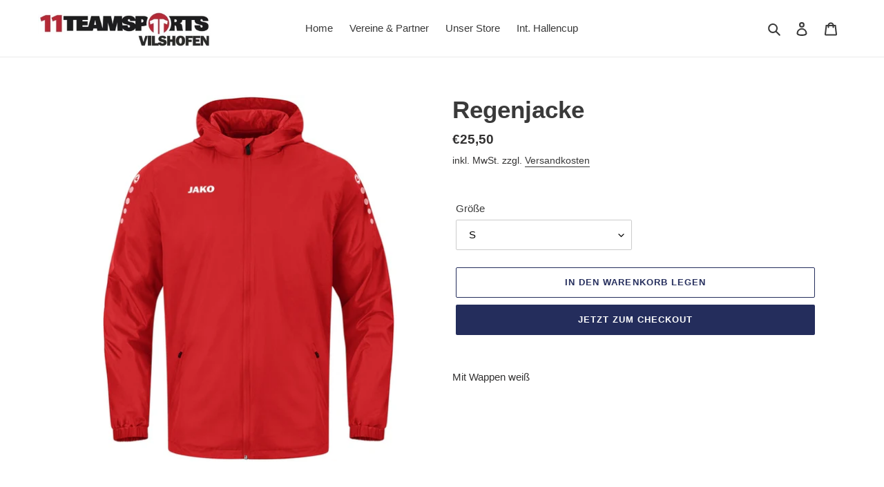

--- FILE ---
content_type: text/html; charset=utf-8
request_url: https://euroteamsport.com/products/regenjacke-16
body_size: 91812
content:
<!doctype html>
<html class="no-js" lang="de">
<head>






    <script>
        var sDomain = location.host;

        /****** Start thirdPartyScriptDefinition ******/
        (function(){
            window.thirdPartyScriptDefinition = [
                /* start example

                {
                    "src" : "facebook",
                    "cookie" : "fr",
                    "provider" : "facebook.com",
                    "description" : "",
                    "expires" : 7776000,
                    "domain" : "facebook.com",
                    "declaration" : 1,
                    "group" : "facebook"
                },{
                    "src" : "facebook",
                    "cookie" : "_fbp",
                    "provider" : sDomain,
                    "description" : "",
                    "expires" : 7776000,
                    "domain" : sDomain,
                    "declaration" : 1,
                    "group" : "facebook"
                }

                end example */
            ]
        })();
        /****** End thirdPartyScriptDefinition ******/

        /**
################################## BEECLEVER GMBH KOBLENZ ###################################
##### Copyright (c) 2019-present, beeclever GmbH Koblenz DE, All rights reserved.       #####
##### THE SOFTWARE IS PROVIDED 'AS IS', WITHOUT WARRANTY OF ANY KIND, EXPRESS OR        #####
##### IMPLIED, INCLUDING BUT NOT LIMITED TO THE WARRANTIES OF MERCHANTABILITY, FITNESS  #####
##### FOR A PARTICULAR PURPOSE AND NONINFRINGEMENT. IN NO EVENT SHALL THE AUTHORS OR    #####
##### COPYRIGHT HOLDERS BE LIABLE FOR ANY CLAIM, DAMAGES OR OTHER LIABILITY, WHETHER    #####
##### IN AN ACTION OF CONTRACT, TORT OR OTHERWISE, ARISING FROM, OUT OF OR IN           #####
##### CONNECTION WITH THE SOFTWARE OR THE USE OR OTHER DEALINGS IN THE SOFTWARE.        #####
#############################################################################################

#####  !!!IMPORTANT!!! !!!IMPORTANT!!! !!!IMPORTANT!!! !!!IMPORTANT!!! !!!IMPORTANT!!!  #####
#####                                                                                   #####
##### The contents of this file may not be changed. If the app is updated, we reserve   #####
##### the right to change this file at any time. Possible changes on your part will     #####
##### then be automatically discarded.                                                  #####
#############################################################################################
*/
var GDPR_LC_versionNr=20200904172227;var GDPR_LC_ZLoad=function(){       var sDomain=location.host;var defaultDefinition=[{"src":"facebook","cookie":"fr","provider":"facebook.com","description":"","expires":7776000,"domain":"facebook.com","declaration":1,"group":"facebook"},{"src":"facebook","cookie":"_fbp","provider":sDomain,"description":"","expires":7776000,"domain":sDomain,"declaration":1,"group":"facebook"},{"src":"google-analytics.com","cookie":"_ga","provider":sDomain,"description":"","expires":63072000,"domain":sDomain,"declaration":1,"group":"google"},{"src":"googletagmanager.com","cookie":"_ga","provider":sDomain,"description":"","expires":63072000,"domain":sDomain,"declaration":1,"group":"google"},{"src":"googletagmanager.com","cookie":"_gid","provider":sDomain,"description":"","expires":86400,"domain":sDomain,"declaration":1,"group":"google"},{"src":"googletagmanager.com","cookie":"_gat","provider":sDomain,"description":"","expires":86400,"domain":sDomain,"declaration":1,"group":"google"},{"src":"googleadservices.com","cookie":"_ga","provider":sDomain,"description":"","expires":63072000,"domain":sDomain,"declaration":1,"group":"google"}];if(window.thirdPartyScriptDefinition===undefined){window.thirdPartyScriptDefinition=[];defaultDefinition.forEach(function(value){window.thirdPartyScriptDefinition.push(value)})}else{var exist=false;defaultDefinition.forEach(function(script){window.thirdPartyScriptDefinition.forEach(function(value){if(value.src===script.src&&value.cookie===script.cookie){exist=true}});if(!exist){window.thirdPartyScriptDefinition.push(script)}})} (function polyfill(){if(!Array.from){Array.from=(function(){var toStr=Object.prototype.toString;var isCallable=function(fn){return typeof fn==='function'||toStr.call(fn)==='[object Function]'};var toInteger=function(value){var number=Number(value);if(isNaN(number)){return 0} if(number===0||!isFinite(number)){return number} return(number>0?1:-1)*Math.floor(Math.abs(number))};var maxSafeInteger=Math.pow(2,53)-1;var toLength=function(value){var len=toInteger(value);return Math.min(Math.max(len,0),maxSafeInteger)};return function from(arrayLike){var C=this;var items=Object(arrayLike);if(arrayLike==null){throw new TypeError('Array.from requires an array-like object - not null or undefined')} var mapFn=arguments.length>1?arguments[1]:void undefined;var T;if(typeof mapFn!=='undefined'){if(!isCallable(mapFn)){throw new TypeError('Array.from: when provided, the second argument must be a function')} if(arguments.length>2){T=arguments[2]}} var len=toLength(items.length);var A=isCallable(C)?Object(new C(len)):new Array(len);var k=0;var kValue;while(k<len){kValue=items[k];if(mapFn){A[k]=typeof T==='undefined'?mapFn(kValue,k):mapFn.call(T,kValue,k)}else{A[k]=kValue} k+=1} A.length=len;return A}}())}})();window.BC_JSON_ObjectBypass={"_ab":{"description":"Used in connection with access to admin.","provider":"Shopify","recommendation":"0","editable":"false","deletable":"false","set":"0"},"_orig_referrer":{"description":"Used in connection with shopping cart.","provider":"Shopify","recommendation":"0","editable":"false","deletable":"false","set":"0"},"_landing_page":{"description":"Track landing pages.","provider":"Shopify","recommendation":"0","editable":"false","deletable":"false","set":"0"},"_secure_session_id":{"description":"Used in connection with navigation through a storefront.","provider":"Shopify","recommendation":"0","editable":"false","deletable":"false","set":"0"},"__cfduid":{"description":"The _cfduid cookie helps Cloudflare detect malicious visitors to our Customers’ websites and minimizes blocking legitimate users.","provider":"Cloudflare","recommendation":"0","editable":"false","deletable":"false","set":"0"},"Cart":{"description":"Used in connection with shopping cart.","provider":"Shopify","recommendation":"0","editable":"false","deletable":"false","set":"0"},"cart":{"description":"Used in connection with shopping cart.","provider":"Shopify","recommendation":"0","editable":"false","deletable":"false","set":"0"},"cart_sig":{"description":"Used in connection with checkout.","provider":"Shopify","recommendation":"0","editable":"false","deletable":"false","set":"0"},"cart_ts":{"description":"Used in connection with checkout.","provider":"Shopify","recommendation":"0","editable":"false","deletable":"false","set":"0"},"checkout_token":{"description":"Used in connection with checkout.","provider":"Shopify","recommendation":"0","editable":"false","deletable":"false","set":"0"},"Secret":{"description":"Used in connection with checkout.","provider":"Shopify","recommendation":"0","editable":"false","deletable":"false","set":"0"},"secure_customer_sig":{"description":"Used in connection with customer login.","provider":"Shopify","recommendation":"0","editable":"false","deletable":"false","set":"0"},"storefront_digest":{"description":"Used in connection with customer login.","provider":"Shopify","recommendation":"0","editable":"false","deletable":"false","set":"0"},"XSRF-TOKEN":{"description":"Used in connection with GDPR legal Cookie.","provider":"GDPR Legal Cookie","recommendation":"0","editable":"false","deletable":"false","set":"0"},"gdpr_legal_cookie_session":{"description":"Used in connection with GDPR legal Cookie.","provider":"GDPR Legal Cookie","recommendation":"0","editable":"false","deletable":"false","set":"0"},"_bc_c_set":{"description":"Used in connection with GDPR legal Cookie.","provider":"GDPR Legal Cookie","recommendation":"0","editable":"false","deletable":"false","set":"0","optIn":true,"live":"1"},"_s":{"description":"Shopify analytics.","provider":"Shopify","recommendation":"1","editable":"true","deletable":"false","set":"1"},"_shopify_fs":{"description":"Shopify analytics.","provider":"Shopify","recommendation":"1","editable":"true","deletable":"false","set":"1"},"_shopify_s":{"description":"Shopify analytics.","provider":"Shopify","recommendation":"1","editable":"true","deletable":"false","set":"1"},"_shopify_sa_p":{"description":"Shopify analytics relating to marketing \u0026 referrals.","provider":"Shopify","recommendation":"1","editable":"true","deletable":"false","set":"1"},"_shopify_sa_t":{"description":"Shopify analytics relating to marketing \u0026 referrals.","provider":"Shopify","recommendation":"1","editable":"true","deletable":"false","set":"1"}};var shopifyCookies={'_s':!1,'_shopify_fs':!1,'_shopify_s':!1,'_shopify_y':!1,'_y':!1,'_shopify_sa_p':!1,'_shopify_sa_t':!1,'_shopify_uniq':!1,'_shopify_visit':!1,'tracked_start_checkout':!1,'bc_trekkie_fbp_custom':!1};function setBC_GDPR_LEGAL_custom_cookies(){window['BC_GDPR_LEGAL_custom_cookies']=window['BC_GDPR_LEGAL_custom_cookies']||{};window['BC_GDPR_LEGAL_custom_cookies']['list']=window['BC_GDPR_LEGAL_custom_cookies']['list']||{};if('GDPR_legal_cookie'in localStorage){window['BC_GDPR_LEGAL_custom_cookies']['list']=JSON.parse(window.localStorage.getItem('GDPR_legal_cookie'))}};setBC_GDPR_LEGAL_custom_cookies();(function(){var hasConsent=!1;Array.from(Object.keys(window['BC_GDPR_LEGAL_custom_cookies']['list'])).forEach(function(c){if(shopifyCookies.hasOwnProperty(c)&&window['BC_GDPR_LEGAL_custom_cookies']['list'][c].userSetting){hasConsent=!0}});var wt=window.trekkie,ws=window.ShopifyAnalytics;if(!hasConsent&&wt!==undefined){wt=[],wt.integrations=wt.integrations||!0,ws=ws.lib=ws.meta=ws.meta.page={},ws.lib.track=function(){}}})();window.BC_GDPR_2ce3a13160348f524c8cc9={'google':[            ],    '_bc_c_set':'customScript','customScriptsSRC':[]};window.bc_tagManagerTasks={"bc_tgm_aw":"google","bc_tgm_gtm":"google","bc_tgm_ua":"google","bc_tgm_fbp":"facebook","any":"any","_bc_c_set":"customScript"};var wl=whiteList=["recaptcha","notifications.google"];var GDPR_LC_scriptPath='gdpr-legal-cookie.beeclever.app';if(window.GDPR_LC_Beta_activate!==undefined&&window.GDPR_LC_Beta_activate){GDPR_LC_scriptPath='cookieapp-staging.beeclever.app'} wl.push(GDPR_LC_scriptPath);   var checkIsBlackListed=function(src){setBC_GDPR_LEGAL_custom_cookies();if(src===null){return null} if(!!window.TrustedScriptURL&&src instanceof TrustedScriptURL){src=src.toString()} var r=!1;for(var x=thirdPartyScriptDefinition.length-1;x>=0;x--){var bSrc=thirdPartyScriptDefinition[x]['src'];if(src.indexOf(bSrc)!==-1&&src.toLowerCase().indexOf('jquery')===-1){r=x}} wl.forEach(function(wSrc){if(src.indexOf(wSrc)!==-1){r=false}});if(r!==false){function getTCookieName(name,index){var tCookieObject=thirdPartyScriptDefinition[index];if(tCookieObject!==undefined){var cookies=[];thirdPartyScriptDefinition.forEach(function(cookie){if(cookie['src']===tCookieObject['src']){cookies.push(cookie)}});var tCookieName=tCookieObject['cookie'];if(tCookieObject['domain']!==document.location.host){tCookieName=tCookieObject['cookie']+'$%bc%$'+tCookieObject['domain']} if(tCookieName===name&&tCookieObject['domain']===window['BC_GDPR_LEGAL_custom_cookies']['list'][name]['domain']){if(window['BC_GDPR_LEGAL_custom_cookies']['list'][name]['userSetting']){index=!1}} cookies.forEach(function(cookie){if(window['BC_GDPR_LEGAL_custom_cookies']['list'][cookie['cookie']]!==undefined&&window['BC_GDPR_LEGAL_custom_cookies']['list'][cookie['cookie']]['userSetting']){index=!1}});return index} return!1};var cookieListKeys=Array.from(Object.keys(window['BC_GDPR_LEGAL_custom_cookies']['list']));if(cookieListKeys.length>0){Array.from(Object.keys(window['BC_GDPR_LEGAL_custom_cookies']['list'])).forEach(function(cookieName){r=getTCookieName(cookieName.toString(),r)})}else{for(var x=thirdPartyScriptDefinition.length-1;x>=0;x--){var tCookie=thirdPartyScriptDefinition[x];if(src.indexOf(tCookie['src'])!==-1){r=tCookie['cookie']+'$%bc%$'+tCookie['domain']}} return r}} return r};document.createElement=function(create){return function(){var ret=create.apply(this,arguments);if(ret.tagName.toLowerCase()==="script"){} Object.defineProperty(ret,'src',{get:function(){return this.getAttribute('src')},set:function(v){var blackListed=checkIsBlackListed(v);var fName=!1;try{create.arguments}catch(e){var caller=e.stack.split('\n');var x=0;for(;x<caller.length;x++){caller[x]=caller[x].trim();caller[x]=caller[x].replace('at ','');caller[x]=caller[x].substr(0,caller[x].indexOf(' '));caller[x]=caller[x].replace('Array.','')} for(;x>=0;x--){if(caller[x]==='ICS'&&x>0){if(caller[x-1]in window['BC_GDPR_LEGAL_custom_cookies']['list']){fName=caller[x-1]}}}} if(fName===!1&&blackListed!==!1){this.setAttribute('type','javascript/blocked');this.setAttribute('cookie',blackListed)} if(fName){this.setAttribute("data-callerName",fName)} this.setAttribute('src',v);return!0}});return ret}}(document.createElement);(function(){window.scriptElementsHidden=window.scriptElementsHidden||[];window.callbackFunc=function(elem,args){for(var x=0;x<elem.length;x++){if(elem[x]===null||elem[x]===undefined||elem[x]['nodeName']===undefined){return} if(elem[x]['nodeName'].toLowerCase()=='script'){if(elem[x].hasAttribute('src')&&elem[x].getAttribute('src').indexOf('.beeclever.app/')!==-1){if(document.querySelector('[src="https://cookieapp-staging.beeclever.app/js/get-script.php"]')!==null){elem[x]=document.createElement('script');elem[x].setAttribute('bc_empty_script_tag','')}} if(elem[x]['type']=='javascript/blocked'){window.scriptElementsHidden.push(elem[x]);elem[x]=document.createElement('script');elem[x].setAttribute('bc_empty_script_tag','')}}}};window._a=Element.prototype.appendChild;Element.prototype.appendChild=function(){window.callbackFunc.call(this,arguments);return window._a.apply(this,arguments)};window._b=Element.prototype.append;Element.prototype.append=function(){window.callbackFunc.call(this,arguments);return window._b.apply(this,arguments)};window._c=Element.prototype.insertBefore;Element.prototype.insertBefore=function(){window.callbackFunc.call(this,arguments);return window._c.apply(this,arguments)};window._d=Element.prototype.replaceChild;Element.prototype.replaceChild=function(){window.callbackFunc.call(this,arguments);return window._d.apply(this,arguments)};window._e=Element.prototype.insertNode;Element.prototype.insertNode=function(){window.callbackFunc.call(this,arguments);return window._e.apply(this,arguments)}})();if(!window.msCrypto){Array.from(document.head.querySelectorAll('[bc_empty_script_tag=""]')).forEach(function(script){script.remove()})}};if(window.GDPR_LC_ZLoad_loaded===undefined){GDPR_LC_ZLoad();window.GDPR_LC_ZLoad_loaded=true}


        

        var customCookies = {
            "testCookie" : true
        };

        function BC_GDPR_CustomScriptForShop () {
            return [

                function testCookie () {
                    // your additional script
                }

                
            ];
        }

    </script>



  <meta charset="utf-8">
  <meta http-equiv="X-UA-Compatible" content="IE=edge,chrome=1">
  <meta name="viewport" content="width=device-width,initial-scale=1">
  <meta name="theme-color" content="#242d5c">
  <link rel="canonical" href="https://euroteamsport.com/products/regenjacke-16"><link rel="shortcut icon" href="//euroteamsport.com/cdn/shop/files/Design_ohne_Titel_49_32x32.png?v=1613783423" type="image/png"><title>Regenjacke
&ndash; Euroteamsport</title><meta name="description" content="Mit Wappen weiß"><!-- /snippets/social-meta-tags.liquid -->




<meta property="og:site_name" content="Euroteamsport">
<meta property="og:url" content="https://euroteamsport.com/products/regenjacke-16">
<meta property="og:title" content="Regenjacke">
<meta property="og:type" content="product">
<meta property="og:description" content="Mit Wappen weiß">

  <meta property="og:price:amount" content="25,50">
  <meta property="og:price:currency" content="EUR">

<meta property="og:image" content="http://euroteamsport.com/cdn/shop/files/7402_100_1200x1200.jpg?v=1694599625">
<meta property="og:image:secure_url" content="https://euroteamsport.com/cdn/shop/files/7402_100_1200x1200.jpg?v=1694599625">


<meta name="twitter:card" content="summary_large_image">
<meta name="twitter:title" content="Regenjacke">
<meta name="twitter:description" content="Mit Wappen weiß">


  <link href="//euroteamsport.com/cdn/shop/t/1/assets/theme.scss.css?v=68469349614336132881759260861" rel="stylesheet" type="text/css" media="all" />

  <script>
    var theme = {
      breakpoints: {
        medium: 750,
        large: 990,
        widescreen: 1400
      },
      strings: {
        addToCart: "In den Warenkorb legen",
        soldOut: "Derzeit nicht auf Lager",
        unavailable: "Nicht verfügbar",
        regularPrice: "Normaler Preis",
        salePrice: "Sonderpreis",
        sale: "Angebot",
        fromLowestPrice: "von [price]",
        vendor: "Verkäufer",
        showMore: "Mehr anzeigen",
        showLess: "Weniger anzeigen",
        searchFor: "Suchen nach",
        addressError: "Kann die Adresse nicht finden",
        addressNoResults: "Keine Ergebnisse für diese Adresse",
        addressQueryLimit: "Sie haben die Nutzungsgrenze der Google-API überschritten. Sie sollten über ein Upgrade auf einen \u003ca href=\"https:\/\/developers.google.com\/maps\/premium\/usage-limits\"\u003ePremium-Plan\u003c\/a\u003e nachdenken.",
        authError: "Es gab ein Problem bei der Authentifizierung Ihres Google Maps-Kontos.",
        newWindow: "Öffnet ein neues Fenster.",
        external: "Öffnet externe Website.",
        newWindowExternal: "Öffnet externe Website in einem neuen Fenster.",
        removeLabel: "[product] entfernen",
        update: "Warenkorb aktualisieren",
        quantity: "Menge",
        discountedTotal: "Gesamtrabatt",
        regularTotal: "Normaler Gesamtpreis",
        priceColumn: "Rabattdetails finden Sie in der Preisspalte.",
        quantityMinimumMessage: "Die Menge muss 1 oder mehr sein",
        cartError: "Beim Aktualisieren des Warenkorbs ist ein Fehler aufgetreten. Bitte versuche es erneut.",
        removedItemMessage: "\u003cspan class=\"cart__removed-product-details\"\u003e([quantity]) [link]\u003c\/span\u003e aus Ihrem Warenkorb entfernt.",
        unitPrice: "Einzelpreis",
        unitPriceSeparator: "pro",
        oneCartCount: "1 Artikel",
        otherCartCount: "[count] Produkte",
        quantityLabel: "Menge: [count]",
        products: "Produkte",
        loading: "Wird geladen",
        number_of_results: "[result_number] von [results_count]",
        number_of_results_found: "[results_count] Ergebnisse gefunden",
        one_result_found: "1 Ergebnis gefunden"
      },
      moneyFormat: "€{{amount_with_comma_separator}}",
      moneyFormatWithCurrency: "€{{amount_with_comma_separator}} EUR",
      settings: {
        predictiveSearchEnabled: true,
        predictiveSearchShowPrice: false,
        predictiveSearchShowVendor: false
      }
    }

    document.documentElement.className = document.documentElement.className.replace('no-js', 'js');
  </script><script src="//euroteamsport.com/cdn/shop/t/1/assets/lazysizes.js?v=94224023136283657951585575036" async="async"></script>
  <script src="//euroteamsport.com/cdn/shop/t/1/assets/vendor.js?v=85833464202832145531585575039" defer="defer"></script>
  <script src="//euroteamsport.com/cdn/shop/t/1/assets/theme.js?v=89031576585505892971585575037" defer="defer"></script>

  <script>window.performance && window.performance.mark && window.performance.mark('shopify.content_for_header.start');</script><meta id="shopify-digital-wallet" name="shopify-digital-wallet" content="/37073125514/digital_wallets/dialog">
<meta name="shopify-checkout-api-token" content="6f9a0cd364fd47c8baae79c75e7cf204">
<meta id="in-context-paypal-metadata" data-shop-id="37073125514" data-venmo-supported="false" data-environment="production" data-locale="de_DE" data-paypal-v4="true" data-currency="EUR">
<link rel="alternate" hreflang="x-default" href="https://euroteamsport.com/products/regenjacke-16">
<link rel="alternate" hreflang="de" href="https://euroteamsport.com/products/regenjacke-16">
<link rel="alternate" hreflang="en" href="https://euroteamsport.com/en/products/regenjacke-16">
<link rel="alternate" type="application/json+oembed" href="https://euroteamsport.com/products/regenjacke-16.oembed">
<script async="async" src="/checkouts/internal/preloads.js?locale=de-DE"></script>
<script id="shopify-features" type="application/json">{"accessToken":"6f9a0cd364fd47c8baae79c75e7cf204","betas":["rich-media-storefront-analytics"],"domain":"euroteamsport.com","predictiveSearch":true,"shopId":37073125514,"locale":"de"}</script>
<script>var Shopify = Shopify || {};
Shopify.shop = "euroteamsport.myshopify.com";
Shopify.locale = "de";
Shopify.currency = {"active":"EUR","rate":"1.0"};
Shopify.country = "DE";
Shopify.theme = {"name":"Debut","id":94092984458,"schema_name":"Debut","schema_version":"16.5.1","theme_store_id":796,"role":"main"};
Shopify.theme.handle = "null";
Shopify.theme.style = {"id":null,"handle":null};
Shopify.cdnHost = "euroteamsport.com/cdn";
Shopify.routes = Shopify.routes || {};
Shopify.routes.root = "/";</script>
<script type="module">!function(o){(o.Shopify=o.Shopify||{}).modules=!0}(window);</script>
<script>!function(o){function n(){var o=[];function n(){o.push(Array.prototype.slice.apply(arguments))}return n.q=o,n}var t=o.Shopify=o.Shopify||{};t.loadFeatures=n(),t.autoloadFeatures=n()}(window);</script>
<script id="shop-js-analytics" type="application/json">{"pageType":"product"}</script>
<script defer="defer" async type="module" src="//euroteamsport.com/cdn/shopifycloud/shop-js/modules/v2/client.init-shop-cart-sync_B5iHkXCa.de.esm.js"></script>
<script defer="defer" async type="module" src="//euroteamsport.com/cdn/shopifycloud/shop-js/modules/v2/chunk.common_ChSzZR1-.esm.js"></script>
<script type="module">
  await import("//euroteamsport.com/cdn/shopifycloud/shop-js/modules/v2/client.init-shop-cart-sync_B5iHkXCa.de.esm.js");
await import("//euroteamsport.com/cdn/shopifycloud/shop-js/modules/v2/chunk.common_ChSzZR1-.esm.js");

  window.Shopify.SignInWithShop?.initShopCartSync?.({"fedCMEnabled":true,"windoidEnabled":true});

</script>
<script id="__st">var __st={"a":37073125514,"offset":3600,"reqid":"3f88157f-c2f3-432f-8ce2-ad5bdc3b67cf-1768571157","pageurl":"euroteamsport.com\/products\/regenjacke-16","u":"78e846094a64","p":"product","rtyp":"product","rid":8302673953033};</script>
<script>window.ShopifyPaypalV4VisibilityTracking = true;</script>
<script id="captcha-bootstrap">!function(){'use strict';const t='contact',e='account',n='new_comment',o=[[t,t],['blogs',n],['comments',n],[t,'customer']],c=[[e,'customer_login'],[e,'guest_login'],[e,'recover_customer_password'],[e,'create_customer']],r=t=>t.map((([t,e])=>`form[action*='/${t}']:not([data-nocaptcha='true']) input[name='form_type'][value='${e}']`)).join(','),a=t=>()=>t?[...document.querySelectorAll(t)].map((t=>t.form)):[];function s(){const t=[...o],e=r(t);return a(e)}const i='password',u='form_key',d=['recaptcha-v3-token','g-recaptcha-response','h-captcha-response',i],f=()=>{try{return window.sessionStorage}catch{return}},m='__shopify_v',_=t=>t.elements[u];function p(t,e,n=!1){try{const o=window.sessionStorage,c=JSON.parse(o.getItem(e)),{data:r}=function(t){const{data:e,action:n}=t;return t[m]||n?{data:e,action:n}:{data:t,action:n}}(c);for(const[e,n]of Object.entries(r))t.elements[e]&&(t.elements[e].value=n);n&&o.removeItem(e)}catch(o){console.error('form repopulation failed',{error:o})}}const l='form_type',E='cptcha';function T(t){t.dataset[E]=!0}const w=window,h=w.document,L='Shopify',v='ce_forms',y='captcha';let A=!1;((t,e)=>{const n=(g='f06e6c50-85a8-45c8-87d0-21a2b65856fe',I='https://cdn.shopify.com/shopifycloud/storefront-forms-hcaptcha/ce_storefront_forms_captcha_hcaptcha.v1.5.2.iife.js',D={infoText:'Durch hCaptcha geschützt',privacyText:'Datenschutz',termsText:'Allgemeine Geschäftsbedingungen'},(t,e,n)=>{const o=w[L][v],c=o.bindForm;if(c)return c(t,g,e,D).then(n);var r;o.q.push([[t,g,e,D],n]),r=I,A||(h.body.append(Object.assign(h.createElement('script'),{id:'captcha-provider',async:!0,src:r})),A=!0)});var g,I,D;w[L]=w[L]||{},w[L][v]=w[L][v]||{},w[L][v].q=[],w[L][y]=w[L][y]||{},w[L][y].protect=function(t,e){n(t,void 0,e),T(t)},Object.freeze(w[L][y]),function(t,e,n,w,h,L){const[v,y,A,g]=function(t,e,n){const i=e?o:[],u=t?c:[],d=[...i,...u],f=r(d),m=r(i),_=r(d.filter((([t,e])=>n.includes(e))));return[a(f),a(m),a(_),s()]}(w,h,L),I=t=>{const e=t.target;return e instanceof HTMLFormElement?e:e&&e.form},D=t=>v().includes(t);t.addEventListener('submit',(t=>{const e=I(t);if(!e)return;const n=D(e)&&!e.dataset.hcaptchaBound&&!e.dataset.recaptchaBound,o=_(e),c=g().includes(e)&&(!o||!o.value);(n||c)&&t.preventDefault(),c&&!n&&(function(t){try{if(!f())return;!function(t){const e=f();if(!e)return;const n=_(t);if(!n)return;const o=n.value;o&&e.removeItem(o)}(t);const e=Array.from(Array(32),(()=>Math.random().toString(36)[2])).join('');!function(t,e){_(t)||t.append(Object.assign(document.createElement('input'),{type:'hidden',name:u})),t.elements[u].value=e}(t,e),function(t,e){const n=f();if(!n)return;const o=[...t.querySelectorAll(`input[type='${i}']`)].map((({name:t})=>t)),c=[...d,...o],r={};for(const[a,s]of new FormData(t).entries())c.includes(a)||(r[a]=s);n.setItem(e,JSON.stringify({[m]:1,action:t.action,data:r}))}(t,e)}catch(e){console.error('failed to persist form',e)}}(e),e.submit())}));const S=(t,e)=>{t&&!t.dataset[E]&&(n(t,e.some((e=>e===t))),T(t))};for(const o of['focusin','change'])t.addEventListener(o,(t=>{const e=I(t);D(e)&&S(e,y())}));const B=e.get('form_key'),M=e.get(l),P=B&&M;t.addEventListener('DOMContentLoaded',(()=>{const t=y();if(P)for(const e of t)e.elements[l].value===M&&p(e,B);[...new Set([...A(),...v().filter((t=>'true'===t.dataset.shopifyCaptcha))])].forEach((e=>S(e,t)))}))}(h,new URLSearchParams(w.location.search),n,t,e,['guest_login'])})(!0,!0)}();</script>
<script integrity="sha256-4kQ18oKyAcykRKYeNunJcIwy7WH5gtpwJnB7kiuLZ1E=" data-source-attribution="shopify.loadfeatures" defer="defer" src="//euroteamsport.com/cdn/shopifycloud/storefront/assets/storefront/load_feature-a0a9edcb.js" crossorigin="anonymous"></script>
<script data-source-attribution="shopify.dynamic_checkout.dynamic.init">var Shopify=Shopify||{};Shopify.PaymentButton=Shopify.PaymentButton||{isStorefrontPortableWallets:!0,init:function(){window.Shopify.PaymentButton.init=function(){};var t=document.createElement("script");t.src="https://euroteamsport.com/cdn/shopifycloud/portable-wallets/latest/portable-wallets.de.js",t.type="module",document.head.appendChild(t)}};
</script>
<script data-source-attribution="shopify.dynamic_checkout.buyer_consent">
  function portableWalletsHideBuyerConsent(e){var t=document.getElementById("shopify-buyer-consent"),n=document.getElementById("shopify-subscription-policy-button");t&&n&&(t.classList.add("hidden"),t.setAttribute("aria-hidden","true"),n.removeEventListener("click",e))}function portableWalletsShowBuyerConsent(e){var t=document.getElementById("shopify-buyer-consent"),n=document.getElementById("shopify-subscription-policy-button");t&&n&&(t.classList.remove("hidden"),t.removeAttribute("aria-hidden"),n.addEventListener("click",e))}window.Shopify?.PaymentButton&&(window.Shopify.PaymentButton.hideBuyerConsent=portableWalletsHideBuyerConsent,window.Shopify.PaymentButton.showBuyerConsent=portableWalletsShowBuyerConsent);
</script>
<script>
  function portableWalletsCleanup(e){e&&e.src&&console.error("Failed to load portable wallets script "+e.src);var t=document.querySelectorAll("shopify-accelerated-checkout .shopify-payment-button__skeleton, shopify-accelerated-checkout-cart .wallet-cart-button__skeleton"),e=document.getElementById("shopify-buyer-consent");for(let e=0;e<t.length;e++)t[e].remove();e&&e.remove()}function portableWalletsNotLoadedAsModule(e){e instanceof ErrorEvent&&"string"==typeof e.message&&e.message.includes("import.meta")&&"string"==typeof e.filename&&e.filename.includes("portable-wallets")&&(window.removeEventListener("error",portableWalletsNotLoadedAsModule),window.Shopify.PaymentButton.failedToLoad=e,"loading"===document.readyState?document.addEventListener("DOMContentLoaded",window.Shopify.PaymentButton.init):window.Shopify.PaymentButton.init())}window.addEventListener("error",portableWalletsNotLoadedAsModule);
</script>

<script type="module" src="https://euroteamsport.com/cdn/shopifycloud/portable-wallets/latest/portable-wallets.de.js" onError="portableWalletsCleanup(this)" crossorigin="anonymous"></script>
<script nomodule>
  document.addEventListener("DOMContentLoaded", portableWalletsCleanup);
</script>

<link id="shopify-accelerated-checkout-styles" rel="stylesheet" media="screen" href="https://euroteamsport.com/cdn/shopifycloud/portable-wallets/latest/accelerated-checkout-backwards-compat.css" crossorigin="anonymous">
<style id="shopify-accelerated-checkout-cart">
        #shopify-buyer-consent {
  margin-top: 1em;
  display: inline-block;
  width: 100%;
}

#shopify-buyer-consent.hidden {
  display: none;
}

#shopify-subscription-policy-button {
  background: none;
  border: none;
  padding: 0;
  text-decoration: underline;
  font-size: inherit;
  cursor: pointer;
}

#shopify-subscription-policy-button::before {
  box-shadow: none;
}

      </style>

<script>window.performance && window.performance.mark && window.performance.mark('shopify.content_for_header.end');</script>
<!-- BEGIN app block: shopify://apps/complianz-gdpr-cookie-consent/blocks/bc-block/e49729f0-d37d-4e24-ac65-e0e2f472ac27 -->

    
    
    
<link id='complianz-css' rel="stylesheet" href=https://cdn.shopify.com/extensions/019a2fb2-ee57-75e6-ac86-acfd14822c1d/gdpr-legal-cookie-74/assets/complainz.css media="print" onload="this.media='all'">
    <style>
        #Compliance-iframe.Compliance-iframe-branded > div.purposes-header,
        #Compliance-iframe.Compliance-iframe-branded > div.cmplc-cmp-header,
        #purposes-container > div.purposes-header,
        #Compliance-cs-banner .Compliance-cs-brand {
            background-color: #FFFFFF !important;
            color: #0A0A0A!important;
        }
        #Compliance-iframe.Compliance-iframe-branded .purposes-header .cmplc-btn-cp ,
        #Compliance-iframe.Compliance-iframe-branded .purposes-header .cmplc-btn-cp:hover,
        #Compliance-iframe.Compliance-iframe-branded .purposes-header .cmplc-btn-back:hover  {
            background-color: #ffffff !important;
            opacity: 1 !important;
        }
        #Compliance-cs-banner .cmplc-toggle .cmplc-toggle-label {
            color: #FFFFFF!important;
        }
        #Compliance-iframe.Compliance-iframe-branded .purposes-header .cmplc-btn-cp:hover,
        #Compliance-iframe.Compliance-iframe-branded .purposes-header .cmplc-btn-back:hover {
            background-color: #0A0A0A!important;
            color: #FFFFFF!important;
        }
        #Compliance-cs-banner #Compliance-cs-title {
            font-size: 14px !important;
        }
        #Compliance-cs-banner .Compliance-cs-content,
        #Compliance-cs-title,
        .cmplc-toggle-checkbox.granular-control-checkbox span {
            background-color: #FFFFFF !important;
            color: #0A0A0A !important;
            font-size: 14px !important;
        }
        #Compliance-cs-banner .Compliance-cs-close-btn {
            font-size: 14px !important;
            background-color: #FFFFFF !important;
        }
        #Compliance-cs-banner .Compliance-cs-opt-group {
            color: #FFFFFF !important;
        }
        #Compliance-cs-banner .Compliance-cs-opt-group button,
        .Compliance-alert button.Compliance-button-cancel {
            background-color: #007BBC!important;
            color: #FFFFFF!important;
        }
        #Compliance-cs-banner .Compliance-cs-opt-group button.Compliance-cs-accept-btn,
        #Compliance-cs-banner .Compliance-cs-opt-group button.Compliance-cs-btn-primary,
        .Compliance-alert button.Compliance-button-confirm {
            background-color: #007BBC !important;
            color: #FFFFFF !important;
        }
        #Compliance-cs-banner .Compliance-cs-opt-group button.Compliance-cs-reject-btn {
            background-color: #007BBC!important;
            color: #FFFFFF!important;
        }

        #Compliance-cs-banner .Compliance-banner-content button {
            cursor: pointer !important;
            color: currentColor !important;
            text-decoration: underline !important;
            border: none !important;
            background-color: transparent !important;
            font-size: 100% !important;
            padding: 0 !important;
        }

        #Compliance-cs-banner .Compliance-cs-opt-group button {
            border-radius: 4px !important;
            padding-block: 10px !important;
        }
        @media (min-width: 640px) {
            #Compliance-cs-banner.Compliance-cs-default-floating:not(.Compliance-cs-top):not(.Compliance-cs-center) .Compliance-cs-container, #Compliance-cs-banner.Compliance-cs-default-floating:not(.Compliance-cs-bottom):not(.Compliance-cs-center) .Compliance-cs-container, #Compliance-cs-banner.Compliance-cs-default-floating.Compliance-cs-center:not(.Compliance-cs-top):not(.Compliance-cs-bottom) .Compliance-cs-container {
                width: 560px !important;
            }
            #Compliance-cs-banner.Compliance-cs-default-floating:not(.Compliance-cs-top):not(.Compliance-cs-center) .Compliance-cs-opt-group, #Compliance-cs-banner.Compliance-cs-default-floating:not(.Compliance-cs-bottom):not(.Compliance-cs-center) .Compliance-cs-opt-group, #Compliance-cs-banner.Compliance-cs-default-floating.Compliance-cs-center:not(.Compliance-cs-top):not(.Compliance-cs-bottom) .Compliance-cs-opt-group {
                flex-direction: row !important;
            }
            #Compliance-cs-banner .Compliance-cs-opt-group button:not(:last-of-type),
            #Compliance-cs-banner .Compliance-cs-opt-group button {
                margin-right: 4px !important;
            }
            #Compliance-cs-banner .Compliance-cs-container .Compliance-cs-brand {
                position: absolute !important;
                inset-block-start: 6px;
            }
        }
        #Compliance-cs-banner.Compliance-cs-default-floating:not(.Compliance-cs-top):not(.Compliance-cs-center) .Compliance-cs-opt-group > div, #Compliance-cs-banner.Compliance-cs-default-floating:not(.Compliance-cs-bottom):not(.Compliance-cs-center) .Compliance-cs-opt-group > div, #Compliance-cs-banner.Compliance-cs-default-floating.Compliance-cs-center:not(.Compliance-cs-top):not(.Compliance-cs-bottom) .Compliance-cs-opt-group > div {
            flex-direction: row-reverse;
            width: 100% !important;
        }

        .Compliance-cs-brand-badge-outer, .Compliance-cs-brand-badge, #Compliance-cs-banner.Compliance-cs-default-floating.Compliance-cs-bottom .Compliance-cs-brand-badge-outer,
        #Compliance-cs-banner.Compliance-cs-default.Compliance-cs-bottom .Compliance-cs-brand-badge-outer,
        #Compliance-cs-banner.Compliance-cs-default:not(.Compliance-cs-left) .Compliance-cs-brand-badge-outer,
        #Compliance-cs-banner.Compliance-cs-default-floating:not(.Compliance-cs-left) .Compliance-cs-brand-badge-outer {
            display: none !important
        }

        #Compliance-cs-banner:not(.Compliance-cs-top):not(.Compliance-cs-bottom) .Compliance-cs-container.Compliance-cs-themed {
            flex-direction: row !important;
        }

        #Compliance-cs-banner #Compliance-cs-title,
        #Compliance-cs-banner #Compliance-cs-custom-title {
            justify-self: center !important;
            font-size: 14px !important;
            font-family: -apple-system,sans-serif !important;
            margin-inline: auto !important;
            width: 55% !important;
            text-align: center;
            font-weight: 600;
            visibility: unset;
        }

        @media (max-width: 640px) {
            #Compliance-cs-banner #Compliance-cs-title,
            #Compliance-cs-banner #Compliance-cs-custom-title {
                display: block;
            }
        }

        #Compliance-cs-banner .Compliance-cs-brand img {
            max-width: 110px !important;
            min-height: 32px !important;
        }
        #Compliance-cs-banner .Compliance-cs-container .Compliance-cs-brand {
            background: none !important;
            padding: 0px !important;
            margin-block-start:10px !important;
            margin-inline-start:16px !important;
        }

        #Compliance-cs-banner .Compliance-cs-opt-group button {
            padding-inline: 4px !important;
        }

    </style>
    
    
    
    

    <script type="text/javascript">
        function loadScript(src) {
            return new Promise((resolve, reject) => {
                const s = document.createElement("script");
                s.src = src;
                s.charset = "UTF-8";
                s.onload = resolve;
                s.onerror = reject;
                document.head.appendChild(s);
            });
        }

        function filterGoogleConsentModeURLs(domainsArray) {
            const googleConsentModeComplianzURls = [
                // 197, # Google Tag Manager:
                {"domain":"s.www.googletagmanager.com", "path":""},
                {"domain":"www.tagmanager.google.com", "path":""},
                {"domain":"www.googletagmanager.com", "path":""},
                {"domain":"googletagmanager.com", "path":""},
                {"domain":"tagassistant.google.com", "path":""},
                {"domain":"tagmanager.google.com", "path":""},

                // 2110, # Google Analytics 4:
                {"domain":"www.analytics.google.com", "path":""},
                {"domain":"www.google-analytics.com", "path":""},
                {"domain":"ssl.google-analytics.com", "path":""},
                {"domain":"google-analytics.com", "path":""},
                {"domain":"analytics.google.com", "path":""},
                {"domain":"region1.google-analytics.com", "path":""},
                {"domain":"region1.analytics.google.com", "path":""},
                {"domain":"*.google-analytics.com", "path":""},
                {"domain":"www.googletagmanager.com", "path":"/gtag/js?id=G"},
                {"domain":"googletagmanager.com", "path":"/gtag/js?id=UA"},
                {"domain":"www.googletagmanager.com", "path":"/gtag/js?id=UA"},
                {"domain":"googletagmanager.com", "path":"/gtag/js?id=G"},

                // 177, # Google Ads conversion tracking:
                {"domain":"googlesyndication.com", "path":""},
                {"domain":"media.admob.com", "path":""},
                {"domain":"gmodules.com", "path":""},
                {"domain":"ad.ytsa.net", "path":""},
                {"domain":"dartmotif.net", "path":""},
                {"domain":"dmtry.com", "path":""},
                {"domain":"go.channelintelligence.com", "path":""},
                {"domain":"googleusercontent.com", "path":""},
                {"domain":"googlevideo.com", "path":""},
                {"domain":"gvt1.com", "path":""},
                {"domain":"links.channelintelligence.com", "path":""},
                {"domain":"obrasilinteirojoga.com.br", "path":""},
                {"domain":"pcdn.tcgmsrv.net", "path":""},
                {"domain":"rdr.tag.channelintelligence.com", "path":""},
                {"domain":"static.googleadsserving.cn", "path":""},
                {"domain":"studioapi.doubleclick.com", "path":""},
                {"domain":"teracent.net", "path":""},
                {"domain":"ttwbs.channelintelligence.com", "path":""},
                {"domain":"wtb.channelintelligence.com", "path":""},
                {"domain":"youknowbest.com", "path":""},
                {"domain":"doubleclick.net", "path":""},
                {"domain":"redirector.gvt1.com", "path":""},

                //116, # Google Ads Remarketing
                {"domain":"googlesyndication.com", "path":""},
                {"domain":"media.admob.com", "path":""},
                {"domain":"gmodules.com", "path":""},
                {"domain":"ad.ytsa.net", "path":""},
                {"domain":"dartmotif.net", "path":""},
                {"domain":"dmtry.com", "path":""},
                {"domain":"go.channelintelligence.com", "path":""},
                {"domain":"googleusercontent.com", "path":""},
                {"domain":"googlevideo.com", "path":""},
                {"domain":"gvt1.com", "path":""},
                {"domain":"links.channelintelligence.com", "path":""},
                {"domain":"obrasilinteirojoga.com.br", "path":""},
                {"domain":"pcdn.tcgmsrv.net", "path":""},
                {"domain":"rdr.tag.channelintelligence.com", "path":""},
                {"domain":"static.googleadsserving.cn", "path":""},
                {"domain":"studioapi.doubleclick.com", "path":""},
                {"domain":"teracent.net", "path":""},
                {"domain":"ttwbs.channelintelligence.com", "path":""},
                {"domain":"wtb.channelintelligence.com", "path":""},
                {"domain":"youknowbest.com", "path":""},
                {"domain":"doubleclick.net", "path":""},
                {"domain":"redirector.gvt1.com", "path":""}
            ];

            if (!Array.isArray(domainsArray)) { 
                return [];
            }

            const blockedPairs = new Map();
            for (const rule of googleConsentModeComplianzURls) {
                if (!blockedPairs.has(rule.domain)) {
                    blockedPairs.set(rule.domain, new Set());
                }
                blockedPairs.get(rule.domain).add(rule.path);
            }

            return domainsArray.filter(item => {
                const paths = blockedPairs.get(item.d);
                return !(paths && paths.has(item.p));
            });
        }

        function setupAutoblockingByDomain() {
            // autoblocking by domain
            const autoblockByDomainArray = [];
            const prefixID = '10000' // to not get mixed with real metis ids
            let cmpBlockerDomains = []
            let cmpCmplcVendorsPurposes = {}
            let counter = 1
            for (const object of autoblockByDomainArray) {
                cmpBlockerDomains.push({
                    d: object.d,
                    p: object.path,
                    v: prefixID + counter,
                });
                counter++;
            }
            
            counter = 1
            for (const object of autoblockByDomainArray) {
                cmpCmplcVendorsPurposes[prefixID + counter] = object?.p ?? '1';
                counter++;
            }

            Object.defineProperty(window, "cmp_cmplc_vendors_purposes", {
                get() {
                    return cmpCmplcVendorsPurposes;
                },
                set(value) {
                    cmpCmplcVendorsPurposes = { ...cmpCmplcVendorsPurposes, ...value };
                }
            });
            const basicGmc = true;


            Object.defineProperty(window, "cmp_importblockerdomains", {
                get() {
                    if (basicGmc) {
                        return filterGoogleConsentModeURLs(cmpBlockerDomains);
                    }
                    return cmpBlockerDomains;
                },
                set(value) {
                    cmpBlockerDomains = [ ...cmpBlockerDomains, ...value ];
                }
            });
        }

        function enforceRejectionRecovery() {
            const base = (window._cmplc = window._cmplc || {});
            const featuresHolder = {};

            function lockFlagOn(holder) {
                const desc = Object.getOwnPropertyDescriptor(holder, 'rejection_recovery');
                if (!desc) {
                    Object.defineProperty(holder, 'rejection_recovery', {
                        get() { return true; },
                        set(_) { /* ignore */ },
                        enumerable: true,
                        configurable: false
                    });
                }
                return holder;
            }

            Object.defineProperty(base, 'csFeatures', {
                configurable: false,
                enumerable: true,
                get() {
                    return featuresHolder;
                },
                set(obj) {
                    if (obj && typeof obj === 'object') {
                        Object.keys(obj).forEach(k => {
                            if (k !== 'rejection_recovery') {
                                featuresHolder[k] = obj[k];
                            }
                        });
                    }
                    // we lock it, it won't try to redefine
                    lockFlagOn(featuresHolder);
                }
            });

            // Ensure an object is exposed even if read early
            if (!('csFeatures' in base)) {
                base.csFeatures = {};
            } else {
                // If someone already set it synchronously, merge and lock now.
                base.csFeatures = base.csFeatures;
            }
        }

        function splitDomains(joinedString) {
            if (!joinedString) {
                return []; // empty string -> empty array
            }
            return joinedString.split(";");
        }

        function setupWhitelist() {
            // Whitelist by domain:
            const whitelistString = "";
            const whitelist_array = [...splitDomains(whitelistString)];
            if (Array.isArray(window?.cmp_block_ignoredomains)) {
                window.cmp_block_ignoredomains = [...whitelist_array, ...window.cmp_block_ignoredomains];
            }
        }

        async function initCompliance() {
            const currentCsConfiguration = {"siteId":4390650,"cookiePolicyIds":{"en":21783743},"banner":{"acceptButtonDisplay":true,"rejectButtonDisplay":true,"customizeButtonDisplay":true,"position":"float-center","backgroundOverlay":false,"fontSize":"14px","content":"","acceptButtonCaption":"","rejectButtonCaption":"","customizeButtonCaption":"","backgroundColor":"#FFFFFF","textColor":"#0A0A0A","acceptButtonColor":"#007BBC","acceptButtonCaptionColor":"#FFFFFF","rejectButtonColor":"#007BBC","rejectButtonCaptionColor":"#FFFFFF","customizeButtonColor":"#007BBC","customizeButtonCaptionColor":"#FFFFFF","logo":"data:image\/png;base64,iVBORw0KGgoAAAANSUhEUgAAAbgAAACXCAYAAABnR07kAAAgAElEQVR4Xuy9V3BdV5YluNa59xl4ehIkSEIU6EDZpHw6ZkpplKWsjv5gx3RMdE\/FfHT0R8\/v\/Jbqd37nr2OmZ2JqJqq6GFFRmSlvUlRJIuVAT9CBJEiCngQJ4AHP3XvWxL73PQqkaACSYsrcG\/EkhfDePefsY9Y2a+9DZE8mgUwCmQQyCWQS+B5KgN\/[base64]\/SvAKwuDc1JTOLlhQHQV6I3JrdLPeNsGt+bcM5B78nGYtZhL4rkogA7jv6sx9y\/otwQGb3OTF4QWukF8B51dCfCgGVlFsA+QAxnC6LI9RQsdicCiX40i57CfmzRuaaIJXA9QcsNGNjo61FApxi+QURXGtXK7Vuru768BAlIHdt2wRZN3JJPAtk0AGcN+yCfmudkfqKwAoTF7lKgb6kcjHKPQI6AFRpDkYIe\/FKUqTgo44h30OOlSNeaKra2gYgLkqJSE4e3Zpobt7fmHySm05A\/UoiD0ZXqrXcbmrKxwDFo7fyur7rsow63cmgUwC91cCGcDdX3n+IN+WWlz9bZOTU+2IgydA\/hrEz+C5CMQiAPmGYCyGFhuQQRgktQPEjshjR2fn0ACAxCqzOB5wua1cDjokPgHPJ7yBn8cxl9PxajU8d+lSdHb16qHqD1Lg2aAzCWQSmJEEMoCbkZiyL91OAgZwpVLfgrzc\/LrzG+HxG4A\/BdDZ+ITTfu8BieCwpCMgdjNw\/zo1xY8uXAiq\/f2D0aVLa9sKBSylxe\/knwK50aw\/AUfoeYQhDra28iBwaBKAMldltj4zCWQSuJkEMoDL1sU9S0CvwpX\/14eXAVyGmM94GcDhJyDyUGK9uWmNNJmQFwGchbAf0FtyeKu9fWoSOFOdmFgzF8D6gFov4TkAzwrwjjjoPQ444LOY\/Kyj4\/ErwJbErXnPg8hekEkgk8D3TgIZwH3vpvTBD8gIJtWx1b0KXG891nN0+jWBFxrAZuB2s3U2BmEUxKCIPzkX\/nFqypcWLOguT02dXRTH8VMUnyL5FKCnzFKzuB3gDtDpA5bd1tYF7ReBgfh2KQYPXhpZi5kEMgl8WySQAdy3ZSa+w\/0wgBsfX\/VwALdKwLMkXwL4fMqcvM56mz7KcQhX4XBAXn90YfAvlUpcmjevq1ypXOmO4+AnFH8s6BGJjxKyuN1JgEc8\/bu5nH\/n3Dl\/obd3uE4mcb3sySSQSSCTwHUSyAAuWxD3LAEDuImJtasD+T5zJ3ryRULPNiy36e7J6W1NABgDcUDQH4LA\/UtLi58AuspjY+PLc46\/[base64]\/duAqwBD9amptUsAPA3vn07eI2yEMJWmFXCHvD6PVPu8q+vk1aSBjGTyLV0ZWbcyCfxlJZAB3F9W\/[base64]\/st\/WdMdhuzOBf4pL\/[base64]\/5Wr65Yj8Mtj+Y0if5GmCbAVgH2aAGdX4owTGBPxmewiOM9TJJfQ+26S6wC\/HqSRTAqgApCfeM9tQYDd9bo\/9M47Q8ObN6dFmb9zwso6nEkgk8ADlUAGcA9U3N+Pxqza\/+Bgf7BkSa3YItcRF9TphIdlH6KfwuOg1pIsSLBbBpq5cAZwYwnAJekB3OGhUYIrSa10SG4fWA7Y\/XGclDABYivAD0kclPyZjo4hK\/GVPZkEMglkErijBDKAu6OIsi\/cKAGpP3\/[base64]\/64INN4SOPnG0pFqMW77kqAB6m4ypzSwKwGpQLCSwA0AYgB2D6FTlNAXoAdcGsNlRAlOFBEB2Na3XqAKogT0j+Uwd8GkOHOjpyB4GDBoZZ7C1bipkEMgnMWAIZwM1YVD\/sL5pbslSqzpHCuVL8VOD4NDw3iOolsCJ1RSbFlW1N3XpdGTlEafURfUUTSX8jToIqWX1KSO9Q\/j3ndaFYql\/g8pHyD3sGstFnEsgkMFsJZAA3W4n9wL5\/5EhfYf58X2xxuXkxtMo7rCLVb1d4S1xJaD4A+yT+xbsQj1l1EZTc5n3WA2cdsU\/ER\/V6fdscF42jc\/EEOWDWXfZkEsgkkElgxhK4mwNpxi\/[base64]\/dspCnYLd3gWQgf0bl\/9fCDgA60tw9dyoBtNqLMvptJIJPAzSSQAVy2Lr4mgS+\/3Jhbu3ZsjirhXFeIX5DwEognG2kAC++STHJjO00L7hzEjwR8FDq\/LwIGs2ol2aLMJJBJ4H5IIAO4+yHF79k7pL7C2Bh6AnGZC\/gTMSme\/Ki5JpMbAu6OLXkLKekc6T7y0EeA2wdE+zs6jl74nok0G04mgUwCfwEJZAD3FxD6t7XJBrEEwNr28XGtD4B1di8bHX4MYU0j5nYvcbebDf28gE\/o+DGAPVK8NwO4b+sKyfqVSeC7JYEM4L5b8\/[base64]\/L0ippDPzwfC5yeE\/B8w3IzYonF56xupCdJaQaFlW8v22aawFm71JTSVkIHIgSHOjsPX8qmJZNAJoFMAvcqgQzg7lWC3\/Hff1W1ZDicGgv7PfGcJXWD6IewAUwqlhi4WcmsujwjUAGJQEouNL397QG3lk8ClpBOg3wfwvtEfKS1MxoiT1p1k+zJJJBJIJPAPUkgA7h7Et93+8eNtAA3OtrX5n2urTUfPxlTmxzwjIDlBJYn4GYFkT2s4HHZPrJcOKkNpLktE+blXUjCLi+NvHAKwruO\/[base64]\/qIVGVUIFwnE5vUMEbzvuzha6W8+SeyVm9LPtyJoFMApkEbiKBaxbcV1Us7p+cblYwdzbtNH8\/09\/ca3s3jvybKvh7u\/F8U23eODadWdo61dUxR\/KLKDwj8RlBa0j0QrB6k5MQpkQcdcQBD5yRUHNyNVAbATwDaMU9VDepAJgCcJTkazkXvBaxfqGlpXKZvKfbu79Jr8RXd5CnAr3fbd34\/plsxtv14W7edy9t3qm9W\/X1Tr+bSZ++tn1v8aO7bete5vpu27zTuO\/33D+oMd5LO3eSyXWyvhHgGoSBzXd6yR3+vkHAq0lD0w\/saQc7gc23GOSWZgev\/T793ebbxHm2WFMJK+9GgGjea5YeRjMZ17V3Je+834AzrT+NA9L69PUx3+ME3PHn4+Pr5gdBtNLX0ceAL3jPHztiqaBOwggkOEPitIRdhD6XS\/670z7O8ScQNhF4CIC5J+\/GRVkGUZJ4hOAfc\/R\/rE9FoxenNPbQQ8MGfnfzJOt38+Zbra3Zv3JLshxsPduTrOnm+rxvbW3ZYu\/\/WzXwcjaHIdPu\/B03b96f7Kfb9Hf2g7\/5Lwi82ti7+7l5s7WZrN\/r9u0NP23u9Wtz81U\/r5Pp\/epjY29ZP9M+prK51s\/ZyHjau+w\/v3rf7Tr7YMZ349w312mylu56jM21NLPxXdsXzTP4TnP4tfVzpx\/M9O83m19Ou\/urdepSvY1tYchaGBJxAiizOWkKhcBXKlSu7iptC+NJoL0CDHgSsWTurt7wyhVXyOeLLUEQt5CelYquAV0RVJxzlSiarFSrnbWFC2v1wcG8li0L2vJxuY0uDKuMXRGN3xQBlXORz\/t6HJeqpZLK3d1njAihdFz9uatXp1rzebWQYZh8qrG72ZiMKpj+f1sYNeXzuXocq9beHteA+TWgowZsNebfjEHvKzAz3sbh\/NWr+XwYBvkgYJ6MQqDAatXkHPhCoR77Uj1qLbRV0aEaUK0Dw\/WUln\/t8JjpXN\/0e2l\/eopjY64Yhq09Tlofe20g9ZSAp0h0JoqAMCnwgAMGQQ0g1heVWBdzOSwng+WANlH6JcBVd0syITgpqATikCP\/4CL\/h5oLr3Z0uAlysDbLgSYKUH8\/gkoLWnKloA2FuOCVoxTftbZIBqrXvQ9CxOUay24qmuzru1gfHu4NJ1snw64aWnweLc65Wbtom+Pz3tc9UMNUm6376sjIFrvd\/[base64]\/S\/5WsvlVkauGAZR6Giyv\/W6Mvnb+Mh6Og9F1WNn83C5tqZjojkPsxif7dtXuXHjmWCkXs4XFOdzDHKc8vk4pyCfC5xXTFurzuV8LNUjuVq7rtaq1Xm2Xmu3n\/fNwdKlcwthWCq49nyh6CvFKDSG9G0WIgNVK0CYC6J6XI\/SOUTN+7Zqb29vtHXr38Y3A9n+\/[base64]\/7f\/\/ejpv\/3bFKkwvqGrFkQ9UaweL3Q4x3bQ53wMJP2d9lzXh8DH9l5HjMV0V+p1XY5jXRofj2pffDFc\/3f\/DvFMdt4\/\/ROCzZv7g9HRWrE1COZ71OcLwVwFmkOyjZ6h9wqdU83cf96rlAuCyxH9qHPBldbW9qvAQPV+gFyTVFIuP7y0XueyABZno5FJ+gGsTD4WdxOqBC4R3C7iUxGH6vX6UC6nqhSudeBaST8h+BOlv7u7NAFhEo7jkA5B+kPgo3+p0o+dPt0+uWHDbAHuVdfz\/P5CWG4rBNVyj4KwF94vdETg5UIgBmeh0aqhQBHOg6zGXlVHjbiaGw6CwljF1doD+HYvLXWBWwahk\/B33CfT10zShnOmil0V3WUf85L30blTh\/7RYp03e1ci58ce+w8t1aDe5eu5rshrgZMWiGoFfIFwoZdShTLWBBzH6HXFE5cKar0cx221oaH59ZmCx8aN\/ylnB2rHVKUV+XBR5IKF8L6LYAfEonOy\/pNC2TtNwXPM2nIIRu3Q8j5wDlGHD7HAwc2DfNFRLZCj9dPBgAZj8H5MzF2KWbkUjWNs8eK50cDAf7UDaiYPDYCCYDIf5abmRB4LArn5yZw4dHopdKSj5D1ZhkPZR7rsHS4p1pVWtE4cOvR\/lm5hPfPVV1\/l3\/\/z0QVRVF8GBEtCoRNUl+DdrdcUlc5Dsn7GRIw7+lEf4VLel0bjuF4bGnp2xvMAbA76+kphrWVua87X53vl5sFxjosxF1QLpVCWtpOStuogxhzcaMRolL7lSljruJIqDlsSBf1GoS7d+PvWlmrbfHosEMPFQLxYkt0acpt9k1qIXigzwKTNvWJ\/UUHhQlirT3V1tZVvmMNEGVq27j\/[base64]\/pA5xMo7P3ngscT8nreKkSHV+4sDAJdJfJ22p812Rl96r19Izk29tbOlwc9sKp1yfsw2Ap5OfDMUeZlskyqSkbL8iT8DypwI20teVGgHwJGDBK\/Z3m4baTZAA3MIBw\/fq+RxTpUQ8+7ognUoBjK4A2AhUB4wROgnybgXub5OmJCV5eWPSFSRc\/6YyIIjwr4TlbrzM5gW72HQIlawvQQZH\/Uqv5fyE1Pnfu3ClyYKaHW\/rqzZuDVcfQHkZoj+v5xwQ9I2EVgTzYJMAk+3GmIMTETmeiyJQElkC\/Bwi+cBWerRf9gsBrAYENMMYpsSjtiGb+flr+oHkieIbenZD8Ued0aGhw7YFbAJDbtGmTOze1oqteUTe9XyrPh0RZzHQu4NsAFiBFjUPuIqBzkhsB\/fGgmjsehmPl7u7xsm38mcxbb+\/fFOvFsTayZV7AuM\/B9YFuMaSFNAAhnQG1gZQXrlp7dDzOCCcU0HkP++dCea4isQJSB8BOlxQKSLQO87actX0m+eNBoGNtYcvZS5cSS9YcKjOQ56tuYf\/+1nYXtvk4WOacVkF+JeAWO2mx0jUQmFxM5U3WNzHsgWMudqcV+gvH96292HAR39heIvOT55c+hCB+FN6tFbjEiUtk7GEbxU37SCEZHyPCn\/cO5wV30ik6JrqT+frk1KFDhSlgy4wUZbN6AOQrwDwhWEm4FSB6KC0DXae8CiBDUmXvVaHDWQGnQHfSw50q1nMjQTBRHRzcEN1sbfU+8TdzwlrlISnoFf1agGsgdN16fAkcKQEkahziFVFnBXc0rmrI5XOjmMLV4eH\/e7qzLLFCe9cdXBGQT3inRyAuArkoMVrM5zaj+b5x5dokmJaFEUp7PdwgUT\/naqXzQ0NvVml3f01ORnOdwp8K\/[base64]\/tLZiYjYKRPO9mzZtCi9eXNgZx0FnPXDPSdwE+H7A5QlNKzF2x6XceGXiE7Z\/2KE4kYI+P3PCBy4OTsUuWiL6JaB7CuLTpJY2AG7G4lCaIG9uj5MO7oiXDjhh19GD9V03HHyJW3LnEOZFUTifsvxE9tHzIU9TRrGYgCmjNk7zbMSCPMUJ0+QhXCA4TPpheJxyPney1FG80g3Ub2Elsa\/v5Xw+356rKNdtlr0V23ZMwPQhiHOS6jZC0VRuQ2gB5la1zxWB55yMbSuz72ynzYHjkgZxqdj4nR2QHjJrQ9bHMUAnyeAYvR9GwFNBVDh1O4vT5vzA6PJCx1TY6ovRSkgroXilwJXpfLDTQDgJjaT9sBOjDJoSrvOAOwv4Ux5uKPDBUeZ1lVOXxuxQ\/GoSX3WbNm11p84vXicaCcs9Tmo5RDsjc2kA9Otryk59yE615AQdN2AFcJZeJzxxQtAJID5RDosTPbmW2q3mYdOmV4Ph4eGwUIi760FkYLaCHg\/JyfZsksZDU\/iFxIKjWW\/m7qYpG7gE8ZykIftQwbl6WL040o8xJDHfr1zA69b9x\/l1+LVyWgfpMTBJE5p3q\/Gl8kktp2TuiSmKVpzhlORH5IJjzvMYcrhQAibP7\/l7Y0UnALdq3YE+uuAFSVZMwvaNMbELt2\/r1ttK6ToyhDsGxF84coc8T\/ly\/pQBLKXeYrkcLlCE34DuN\/JJ5fglArpmE\/sxGCUxKWmKdJ9CeivIu+21WjjW2bn\/[base64]\/EPhXQGKdFiAU7pbrSCQANwZpTOQHRPB6HNePOccekj3y+AmInwEwNulsnwbA4SjA\/YB2E\/r02IZoO7Zc0+wTF9mf\/[base64]\/HjjYBMPj0AF4nKIU1fsZaacrH2YiCxOqyfw5J2EtxJxCdDXz5x6NAfbe819tfmYOPGue5Kdfxxef6csCuk9BBIOyPvEHc1AEimos7kHMFlQKcgHre4tmIMuCg8V61WJm4ed90c9PQgn8\/Pzas49ZiDnhC1HkAfhFUAjYFQSAleTW9AKtOGJ2YK4GXA70\/PEncgCt3B3NScM0M9e+PpcceHHvn3ixnzUSf3mKc34Hl6FreHJGdSwoimeb1wkeQOeAwA7giL4fmhnf\/XxSbAPbz+aL8QvQTwp8m+Mcs+XVOzOtOmbTY7sm1eDxH80DHeLq9j1Tn+6Mj2LWVKPS2VSn6hj9xfyfOVhkZvmptpas2naT4mCyTZ+Dc6ZExbISflNUWH7aDejCJuJ\/NX3357\/9grr\/R1R5F7SNITjnyR0ksgGhN07ZCPQf2rvPsYzu8PPE7GsUou5\/6NxH8DmpaWVLVP\/[base64]\/eJc1fJz4MJfgniF0pOJyw4qJPOZHsX2768O2et7bGs83ayp9p3ElEE7CGWVVf4Mudfi0B3Lydxt8QrvaV6FXySH3tcfU1g8wOR9ariYb2C8WCs2z\/[base64]\/O5y42LIBrG94sgWXrjs3Nq74MxEoXuGclPdtQNBYiJUsldlQDZayP1h+X9D\/lk1UAWX7nXhB74f1eMdhbbZ242I3uhnWbAtx4efxHEdyLpF6AaHI3ctX04uPNYdj4m+5f82s5k0MCsDDvRAIAZwR9BqfPvXA0DHOnj+55+NKNJJC+vpcL9dz8eTmnuZKeEWghgX5AVl3IzpHkvQmhrlEjdto82HitH+Z9GHLCETnsktyXXhgq+nzp0KH\/dg3Ie\/v\/ZknA6AlJTxJ4zi45Bppu92kL286dZJ0lyrgZ7zbDBrDmS4sb7l8LO+wiDOS4n\/SHUVsw1NVV9QMDS+MU4OJfifh5Y77sXDYlKDlKG16IxOi5SRpOYq01QgeNfpgFl1jnh0BtdeI2KT5abp06dmbgT1MzBbiG5kNzo5UhmTvihoPd\/LFW9YKTXhoIHN5jGH9RrPhxzBkeL5f7lt4J4MyCE\/QR4T7y8IP3A+Bc3v3K+8TqWOm+DnA2USayKiwADZnVlieYT4ksDGUPMEnLCwP3mqYNp72A29fW1jFoLNHpJJAjR\/oKS5agT3KrKTxJ04akDaIRZBJt2x5PKpJMnknCc7ERG2wyl2zCLkG6DHKfwG1BoC\/I8NzISP3c6tVD09wod8aVa1VLhntzpQW5Z0g+nViVwBrz5ScbD7hIcafgt7mc312p+PE5c4bHz59\/rKW9fbzD+\/xqwv\/Wkb+VksU\/\/3pF4879uP4bPEfolIC98nynvSt6CzCC65CVBJuVG9aA4MyZ7jk+77vkg59K\/HXqZknck+b+aCajGxiYUmWfGx9jiZSZuNrM+rH4CWy9G3FiDODHkHuH4AkFcW8grLwDwJllUhVQTbV4YwleF6NrbuDjQmK17JX45fAjtS+aANcM\/oNuEWL82BMvUFxtygUgu8LIyqgZYFtbljRvh1oOzmIaCA3YG8rQJKQpkLtJWgjA1u\/+5YtPHZzGrLQ0CGPqFcfL5UfF6FGJjyu1hO02d4vTttrcSDKGnLXZ\/Jg8W8gEWJtKQtO6SwC3cVgZsJiMbZ0XLD7WAB0DHvv\/5soaAfiFpC+c48Gg7g8dPvwPiXs+mbDNm4ONx+a6C9XqilxUfxwOj0FJHNTcarYmrZ8279Y3k4d9UoWQLEIGto0+WoUe4bRo5eL0iXPxtmpdw50hxgYHt5SM3DFTgDNlNVEm0hCNrV\/rg4F7zuJjjbkxi9mUJTtH9nlyjxjvbvP+6OAGxNMsd\/T1\/[base64]\/kR81Q+bZTwzgOO1hWwuyCsOvOJlXCh6k3CaoGbrnja5Vqtwj4P\/BLXa7lZXKGHeUGnGACd9RLqPfOwHA94PC879CkgBzjSGhouzcbglGzXxk0u40oghtjnH1iRWd8M1MQSGBBwmsUPEv7a1TX4CzImAQVtc+ru\/A\/\/zf36spa1t6mnFfMaRPwLNelPfNI3ESlRVk3iAUgIDkbC95lh7DY3IJrdOqi7wEIAPBbfdtKFSqeXIkiWzr\/TRALlgcnLdeknrXGoFbEhiF8ZcFc\/AtDy6T9vaugeBhTLW1djYijlkuCAMg7Xw+LXE3wAy\/79pyTcDipki3YgleYPYTen9ianW9xcvnlcFts7aBWsAd\/ny0o5ShM7A+acl\/kzEOnpj3CaWQ6tkB5\/aQVq\/b7zbzpQ1s+LNnXelcUjZJrIDeULkBKXPQfeRC3DWR67XufihBOBg6RIwl9WNj\/3WtNkJiJNKlL\/0oGXi2ksJGha3AN2QxZCpeM\/[base64]\/3cE\/55TPBj68Ozhw\/9waTrAxQh+CfofU26VoKb1bK0lnhgan9vWDjSaEH2YELdaGiEJ+++E+d2IkR2DcMxYypQ+mEC0ayFQa1DbkxE8\/PC\/[base64]\/ZjCy4BwdwdqjVfFJEmMchPwi6Mwlxgok7ZmlabzE5zBsPz4EGBtgD6T2Xcx9Uq7XJOXN6S8BWAb25yQvsUiH\/c0f93FOPMHUlNUgIyeK8KmEUxHlKxlY8qcTloTVEEoxvAxMttBnXGJa4k\/Q74DgQRcWBrq69dkjMOB8v3YXpxrBYqNGAk\/H5BqEIGPe2WLw7GeSjIy0tPzpjBh0wwYmJyYcCxGvk+Ki8rE6lfVqVLsrmpp0pqE0TJU5CGrKDjAH\/3Npa\/[base64]\/3g1p9az6P8uAGlM0qKpWiYs1V5gVOvxLcS5IM3EzDnn6b+yjJ8x7+PEVzt52FkV6YAKH1rWlFXANE84A0CC+HHXhYKePTlM2lsncL8xOmY\/rYIXrUAIDEh95p65QLjzbIGNHatf9zu6Vp0PnHAvFXgiyWY+O08TYULgM0nhZ4OvGEQKPyDB211hSfBtEl1\/AT1ETzSPEjs+Igv1vg4eGD\/zg8Q4BruAMZQTqgNHY+YYe0iLlM45b2Sdz5jfCOlbu7AGI7yXcrDl8UcrWJYwMbJoCtrrcXYS63dKnP+Z8Z8Q9Jn2lWtFmoDQzHaAIk0hkPDDtz8Sohja1N7nBMLVmLQTeUIB0CuBtwOwR8EdQufz401J6kDvT2\/83i27ooTWFI3aCnJByiZFZvM6yyEqQRB43w1LTWbb4nIR4C\/XsQ\/uycPztVmDrbOlZsi\/KBEe5WOrouA0clJCkWmdS+tTij1kNsJ5HT9WeMpS9dFDVC8Zik46lMaRzHyySH4aNTrsVf6XJzrxp5Z2YWHHhFkqHyQdiig\/8kCMy1lqulGJc+edBXRYVhPFmtxhNzzgxPoT+JbcVTU3093zaASzV1szr1pV3X4qGDAd0KJVZNQgF\/rLHBm4uqQRnXfie9EUd6xxXyl1tb66OWkN7dXWlpdcH8OODL8vgdiD5BRoO9Fs8kccZ7nCRNSXC7Re6i4meQ5pWtJZhqMNeCrjoP8jCFA17cyqD+QVvbysuWdD5bV14Kcn15IMhPTlbbwth1REHQBgSxzWNY9xOlOHdlwYJDk4OD\/eHcuS1he\/vkE87556GkPNd6AuvTpP1rbqfZg1uKuCfgeAjCLjj\/QVsbPzD35GyBu7nfN23aFIyMtARhWGyXwk6fc8VmtniA8GF4bweEMT9\/BPDxaZ1OLAMCUwI\/EvQxYBZVfMYHuOQsfZWBYrhSJcdxS7J1cbAmYLxW4s9vYcHZO08C2AmzRugORbE\/jKBeziu0lKxroTjLf4TzFVdAuTUuTu3Z8\/dmddjvuap\/83L48Md0icb7qGjxN9Nwr8WsJwFNgm5Awgcgj0BaTWC1hLWkX2dAP22sphiNQYmr\/fXY199qYct4W1tx\/PLlWhDOZYcq0WIxegVG1EnLttnanR5rtXFZzNvW5EHvdICyewNNFkjp5dMs5NS9r1GBZwl9TOlj0aw921u0K5lM4bAYZpO0YVp64jIH9LYQvJlriQ+UUJo6M\/Cn8po1\/35+ncF8Bv4pAL9L21U7hPZpIGlekX0Q9vlEwcBJOBYo\/RypZWoWfNOqMllHEL8UMeC8H6DDl0OD\/7B\/RgBncSlvSkbiNjMt931AFyh2wyVsTkur+RG\/AiezOGzezKLfDuBNQp\/EDpeOr48u9e9HUKvli7GLHnKB+413eJmixdyMF9GcBztzT0LJGhuU\/A4YMzMIfwbhZ0xL6Nk6sXE244MjYkrGA937JVX\/vKJlbtXiYr39w4tuA3BN74aldeyB8JG5V839LdI5yPbTT5Dk1ZpCmcRoLVYXkTwmaCu9\/5AIj6CuoSjK1fL5ans9YJsVSHBWNMAAzte7EuKW7SkjICrpv1mF02OdNpfHkvI0wuegdjTXthhVY6EU1kpTUbS41khu9zMEuCQAfIniHtK\/XYvj9y3xN4p8tasrH1+xVFLjrM51Gh0F5s2bigYH50T9\/anrzgKh30KAs05PJdXySdPcXjPzlt5ZrtpDEjYSeLZBumnKMYmZGdOL0Bsx8XbOB+eKXZPngFClUtgB5BZT8SsCfk8kOUpmvn\/F3LRFSQ6B2gevz0Pos4jupyJeoizxOrE2GnlVSbOjtpBFDDnwbRdF7xTnuvPAUDRbssl0Sw7oN5DKj48z39kJTEzE7OhQbXAwqPb3L\/ITE+e6cl6dEfWsc\/qZT+OJCVGm4Ya6O2D76lfDoCV5Y1csbe3svCeASxS5hE6\/sxS2ti4Ip6Z8EAQFXcYldIYt6wjXL\/BJJIex1dG89jQJVFZV5T14vOcDd8DTnyzH9QuJzOIq260ixNOTdcu3Uzm31hHr7gBwxwB8ajEBB+6PVR4s+qgUxx30vnYN4HK5qm9vVzw2FsU9PeW4kaPmrJTdqvU5yx\/7haRNAO0Asfhb0yJLKehmLRCfiHjDx25\/QL9e5Hoa3TuNn33lXjS3Xeoq3S\/pNQf\/Zs1ztBCPXZ5oXRC2+\/o8xsEyObwi4ZUGocGAwKyy5nOU0H7YzevQ7ijAHhc7c9X+BpbfKlPQEgp78zFr5kLiqRDeA\/Ceo5vnqY2UN9KMWX72aR5ktscsbWBc4JsB8VqQ93sxZQnZ\/620du3\/0B3RdYt4BsTLIH8KJS45+zTdWSaXAXPHCTKSxTHAFUT\/W1IvS5zD9PBP20wOZO1Lx4TPKffx0IH\/d6dVx2nG4G7pokwPcwNls6bfpPgnj\/pZB+sjl4H8MYQfNyzMZDmZ1W2UfoGfCXpL4seO7syKRafODA0tzLW2hm0+cH2x869QeEXgQrNupsW8be6P2DlCL4ubf+pjHnUBfiu639BCIlZP9nqWs1mNZtHuJfh2DbW3wsm2qeHhyXpvf9vC2wIcZGlTdpZ\/CepdxG6HAjs+A6PKPQ\/IwkBmEDQLtDf31Mkkdg18IsT748DtO7m3Pm5J6xMTC8L58yu0\/WCM3Sioz\/EevR6BkdhebngNmukvzbVkHp\/DBHaB+ohVt625l4pFM6Laovnz98YDA6t8M6l9RgCXgFtqUu8G9cbkZPxuPq9q6n7svI7RNzgI2AF5Y1mrbyPASQZuMFbiR\/L6gxx2OO9WwiXsQmM\/\/oSExc+aTxK0FnQkAN\/0Hu+Gzp0qdBRGjMdQLk\/MVR1LPfR7Ar8Hk8PFJumrA0IYhoMd7HscuN1Xwu1qiX9G6dcAHgfU1NaabZrWbW4gozS\/6RG\/Wa0Wzy5c2FKddUJ0441myW3ZArd580Y3PHw56G1EkAYHW32ilAz35qvzgp66D5cz0HOSfk5ig9WhJJOD4QYy4F1h3X0HOOuFgdyxY3NduXwl6WNLy1yNVifWU8EGShs99GNzs94U4IC3JbwdSIOWL9bRUUwAzp6BjsPC1q3xqo2bO2cIcEMit9HrM9HtiwO\/rz02Fuz1j\/Wvo+OwFi5cqLQm5at+8+bNgQE18nP6vPArgC\/CErqR0NOna\/GJRZasX7g\/[base64]\/\/vDgP34+U4BLbsWwGBj5mvPxH2RFKmLLTwy7Rf8L0GK1iQWW9K7J2k7K4InvQPiEzg3PKbaeOFm+UijGQacL3dogUTLw+4bCYPtuen8PIAkX0azObci7o4r8XyUpMkrIY6YkT1c0LCxi63m\/PN4U869PYrKUED8u9C64PcAl5A5LmfnCgW\/R+S8jYy8kXnb8ROBviUShas5DOgt2CwnwmYc+d5478gp3Hjz4\/4w25Wpfsn1aCnJtrAVzwjB6SEpSfOxj\/U\/drF89xrA9ZIQZc18XVP+k+afmPrqxHN2MAK7hMrggYhfgX4vj+ttTU1G1u\/tMdaZWxLcX4GRV8z+Uc\/+cy\/kvVQ9WxJIF8l8gEiqraZfNJ2FMWho5hHfCEO9aYup4JTwhBcrl\/IJi4HtiyBalfQysDNyumdkEjiUHDLjLCZ+0Rv7jqVywyUu\/cU7mzjD3wvQKIRMQLsElLonX7WCq1\/3puXOL5buo2XhbJPrqjrhV7eWJfL+gfp\/EfRJZGNDbAr6bwspfb9dclOBhS++g\/NYLo\/EHvb3Dpr3PKrZ42wE1\/rjykf+w3vn4EZJPSfopkVhxzaepbU6QeAux3pT3gyzmTxzd8\/fXAK755YT4MTML7kiiudJv9zH3tblob8rMu\/NjRArgbG683LEmhn4L0DRki4XZuki9AanlYOBmMd0P4fjPRLzbI1hvuXKQnlYaLzUWXvOpNw4qizO+AeFt59yZcrH1TD6u5RXF3UFcXwUEvxP1O8uRvMltEYdIi+Fhp7x21CeigVxn+BLIvzLWMNJYzHQPxFXCqlzQCgi8BQZvevl5NhdQAsLmtTB3ZXKQJaQII\/ekJJE34fyf6N3umqtfHtm\/4erDG4ZWeWqVs7QA4UUBzzfYok2mpr3GiBBWam4bYLHJ6AgUGNPPvCq\/hwyAOacRL7RGjWp+XLQ+4lPG0btHD\/3TttkAXMq+xZ\/g4n+2qiWMuchRSyT3knlnGorrV2suZVoao\/V9OX3i6YeMTZm4J3OaK6f1DnwFwl83CF122DcVDWNZm8Vp+ZNfePltRV8dqrniX0P4fUKwAs0TZNZ087E7Hc0bdADU61D4ms8H4\/OD\/OTlcm3+nQFOxir+DM69SfLz2MqIJjwp\/YzA70Q8QWOMXq8MnTU3osAdpP\/M5eLPh3ZuMffzdc\/C\/s3tc6OWrnpYs7X3e9DmKAntpNV5vtqqZr0dBPmll996fPAfP7rTbpo5wKXov0sZwKUAR7xj7D+58Hi5rGETdHs7FkRRvIKiaV7m5lmWVF3RND+yYBTaAzMFOAklR1xMSu8gBbj2dj8yNOQqs00XuNNikDbmLl0qFdNx6FmmpIZ+eKwH2Z1Wbrur27u\/3rTd5O04ZGkXXvqgo6P1\/YGBXO211wbiV1+dXZrAncb1XQS4er2cn6prbYz4ZZJm3RtRyT7XmIKzBzhZrMlqFR4CZB6Itx15ptLaftoALqxVl8UeqxjwZcjiWwlY5abFtkzUDxjg+Cd6XQO4tBJG+HBKuKExWM3D4CxFYZpnoQlw2wEeQOQPW6wH9C\/L8WVYnDupyJKkDNhjNMFhwpLh8YUU\/3n4wH\/\/7BsFuNRVuVPQnwV+4skj7aoNVSpWwDuYG7hgvZKDPlGUmzHDewE4c9uOEjzoodfl86\/5XG3MvApTaJv3zQAcz8kKGAi7PLE9CIPtN1MaDeC6wvycOIof+ssAnB2wSYY6dsY+fl2K3vohW3BWRss5vAO59xXheDnG8QULgOpYvKhuteKcuXgSU7tJgf3KxdMAOGM0Ufj4ThacARwThhRGSL1mAGfs1EuXwvL9BrgzZ5a2dnYWOhi5ntglyfEvSlzJNC6Y3jRw\/x5juR1PGKlO79fr8fuXL7tKX9\/s8+Du1KXvGsBZ7cE47ijUc\/W1VPyyhN8I6E5YttOo8LMFOCLJvbTyWOZmfNM5ve1jd3oyF5xJKtRHwTI6rfKKjbzxchIPFo2xOd1qf7AAR7xmB2TNtVwe2b\/86kNrh1Yzp9WK9SzJXwBJIYUmwDWXwjSA8wcYB4cCp8BbuhDN5WsuyiSWeQ3gknQN8aSoHSQ\/PLb\/\/\/vyAQCcWcJ\/[base64]\/ywAH+d9B+vUDAzjGD\/sU3L5FAJffVXNBCnCPDa2mbwCcWXBMCmvfFOBAfYqY+yS3P49qrc7ckwrwJMF2WqqCaEV+kwQ20F2AvBU7OArE+44d\/O9HHgTAEfpA3m8jcfh6gHPrQf8KpN+DVpItYRTeB4DjQVIPEOC4N6kW4\/[base64]\/S0XLwoATgfv2JB9wcBcNNuSb\/[base64]\/Lbi\/HMAlOVPAljRh+S5uGhgbW9FVKLR11uuxFYX+KaGnkmtZXHL7wl3fVn0HkE0ZqbQamNhhtxgEDrtcTrtHR6fOnjnTXX\/qqVneC3eLBjOA+54C3G1icDcC3NF960739V3O5fNxrlazW7AA3zUtH7HU4a8W6r5lPIgt3zGtC5kBXKMIQlLu6y5YlBZv22txOHh8ovAOMbjMgsssuCbJxGJwwFDN4gTA\/gD4eu7hTKw4u9F9dPRUd7EYLPGRuSX5S1JW9878\/vaZXgtuJq+c7XeskPERUEccuE2x39baFVmSdIUcnn5h4mzfe+37GcB9LwHOiob\/8lYkk68D3D8aC3n6cyNh6ibXtWQAd88AZ9eYiZY\/\/YkPsP1bGYNL7vmxRO8fQJpAvR6spLzVyXteN8+Ds2shhki8HTq+W\/f+RHt7\/gQuxfymXJREUknGWJSvw\/nXAX\/RShk6F+S8d\/Ml2iWqVRerFBQ5XiyGY0D\/mGXz38qiS6uRbAyuXLnSWiwG63yE9SJ+5ICnvLDeMUlvMJbZ\/WROfg2krAK7PC+AMsLJQCx9GSI8WI1x5tKl6Gxf393dgTe9oQzgvj8ANy0P7hnIiqgnOY2mhDWrz9tgrxL81OJwzvKwqF1H930N4GagMGUA9zWAA95gGH4eR1bcZAZ5cOYiFnZQ\/MxF+c+GhpK74a57rrEo\/1IWXJLoTbvZ+vuf6N0AOLvF2DaOXXJoNQybT3IViOxqBuBNeL2bc+5kvqN4Cpeq7psEONiVHuAbiPFmUHRjURS3SJrjHB6mXJ+ICcT+AgJ3Joyjk6cuuJN9fUNWeeWmIGeW2\/nzo4WOjnqn99ELVnJH4iOOWK20gHJP5wAAIABJREFUvFPz0JjBQXBPX4kJVgRUBKvxyT1e2htQe1o6g\/3Dw9W6JYDPtu5mBnBfT\/T+PpBM1q7dvzLOhysU4VlZfqDwAnitRFRDGeNVS9hOAc7tFKOdGcAlZd2upQncdQwOeCMWPrf7LO8EcALOWOmzJLeQGMjXNZDe0vAtAzi7jZZWXp5G+fTv1D3\/[base64]\/dbKxXVuLX9ulqUknY4ugFKu2Pn9tRRPZUvI27WLOzt7Y22brW0n1eblWxuslQzCy614BRLtFJdAwDetQo2CIKkaLizi1gls6Q3WPX\/RuWbabUosc1K1sFrb93V943s32IEsm+bBccrhK5IPEynjz38dimohaFdNR\/5yIZuIwtdrBp9SE3UptxYR7efAHpicqvdJvCtuy4nubiVtPvrdjmHrT52h+m81blbnlbvSAqINq+6MWKvXQNhdxHtR+zekOK3m7cJ4FKQ\/yYArnH7sN1XNepcWp7He7tFN7lixJIhF4NcTOmqB87RipEG+iiKCh+Pj4+Ve3pGzPq5rl5owpws9S0oB1zl61yTlCUjXxDU3bgvb9qN6TOEqHv\/mt05ZRqm3aB9gtI+77gP0CHn6odaW3Ojd1tg+i\/gojRpWMxnF+0iU2hICIboonJ6B2ZanNwuUESsiguDqf+fvTdtrurM0kSftd69zznSkZAEiFFgATJg4SmN0zlUDmTlPFX2FzK6um\/fyOgP9e32X0jX36i42VF9M7OrbhPR0bcrnU4702lsg\/GAAAMSgwWISQwCjUc6w97vWjfWu88RYhbYGBmzIxTOKo6O9vDu91nDs54nFUw3nJZ7e7fHjUHvxwA3F+B+M9ZwE4DzXybQj80hQM2TzDQ6rw2kWyBh9jBHVTFgYtdQOUuslSrnKk5oOu952rmp6sCAvRu3c5B\/DHD1EqVVrWwP6VfgXVJYABqRmUIrnlWQqR5tqEumNdwE7HfM8uhNVd3p1A2am8Dg4O8tk1xYAKeKKeZgs3HatANNfULN\/Vo1gQtzko0XNnXKSZriirCer9XiyxNZJldbiH5wmZt28I46pqY+rnSWzOGatAumCUnBIHVuNjNaz6YOsugfyeO1Jk5LfSeWTG99olR4QABnWWOZKAjQ2gzJRQQzRTW9v6WqKFLmH2fqDVZGHggq7I7+2NzsS0Cu0jBktVVlpqy\/\/jVQqWx6Ik39VlJ+AaovKtGLlGWFt7KKnw98BQbnnLGF++ndhcjPKgaZb5geNysRIXq3VtPzixfnKvejv\/lwAI4uBt9EwseAnqFMJaOatYosKFaqe8NNQnjck16No2jkxMHfjjwGuDlalEHJpJHB\/WbM\/OBmMNMak3sBppdJtE0zeyn7mWu5Y753Z1VpkE25RXFOlUoCnmLIaCS1UZHclNm3DA39s4lQh5jj+oX+4AHu9komD2rQO5uDu4cSZUP31JpuJ+qEkSFAc6rByduqPr2qWEVmb5jJ+WWuK5ny\/2vw+IuSPz+dy52\/dPC3N1UxHnoPjgiV+jCjue2eC7NLFNywDdWDd1UWkaJCjIoKmZL6ASJ\/[base64]\/P1vhgCK6YhZfr41MGej3t7+6PHGVxdbPl6gBvt7v5VgXk6L3l+yoG\/qVYioyAovSEYBQfyVLjPFvCNQ2kEbAa2MkagGdHg\/[base64]\/Ipk4HcWVXtY+K9HjpKJONpSuOFQjRWqeQn8vmZYjqdtESxe9Yzvk+ZWeGNEfDdMKPx75a9W5CTavAmowmGOlG0Z7Y6Zjkfyqnzh8zsm613a+XjEhR\/htJfSHy\/RHq+tfXETQr\/dzvZhwFwQRWfQiRbs0qHaUASZapQZiSiZMvOWhjmVaZHxKoioh+efib9wEwvHwPcrQEOeJmx9d9cT7VnrVf6EoOeh2KrEr0ADfYwjfVmgWsKDkakNvBmAWLN\/rc5favqeXBwlD\/omQ+nVZ1sj9LJgYEdDZ9cM19y8\/GDu5WSidnlMMz0FN8VxffMvfzaOiVRq08H2xd6HZDdkrpTi1uaTxqrOdOiXFAA19gr7d6Yakui1wyPcwDlkDkJNI4hW9fW+gHpTj9Fu9J0qjo8XLghgMg+\/tAzuPpZ1zdaqyDRjTMjlP3\/1CLvkgq9Sw5\/SFPdTZQbf+21\/omf\/axn5QJz9J67LzZApJGNNjbkANzWNAHCovzQ5H+g1KesB1tbB\/sbX6Ijm1ofEMDdbf9u\/Lv5fJXZRgoIJ1ToBJGYL9akEo0FJmyqV4lRIEJBgzs3f0uhX4aiCRTkz+Y789Z4\/haNWX9wkhjnVXDBGG1mX69Cy4m0jQhtdTeFeyl92hoz4LTN6S3LRiF6wOWj44XCUXP1vSfVlocBcPV1E5K1LPq9sfwVwN\/ud\/BXM18vVd196ulk97wALrNtCs8XwC4KmY4eEqZNKmaXol+60Q\/u88+i\/E2DoEA9PduX+ly8joh6AJvbNO87Nc8183krAsEjzn6CRlmonhtRIgvIgmO4Qk+BLbCQwwo6k0ruzIpiYdJcrs2X714AztYqAX8C6R\/YY1iJjbxloGYkmBsNT1OFqfjYfkKvKfwu8fG5pS1N5xYwwM0mBPVsLlQg6pvPjQFsMCZVon0QeTuZSnctX96RXruvCy+Du3ZxoUXyhQM4u2YxuqvN14DFNqOPWltPHF5AABcyqZD5BLKGjocZM1IrL08w0UWR8GIHoCHoGoCeJcamLBsMP\/PNtBqgbxvsWQLOqNmogI8KSUzmiA5axxD7r5WPrJTqrAk9T7RuBBwpwViItBdkAOD3t7S8cORO8323+v5HFuCykvWUbZTmlE2MowLeQKIbwPQ0VJ+r+8g19vm7uwksaC3KWYDDqq3\/0NwyNdZRi+JOUjwL0meJeD0UT2RAR03mvGA2OvbyBpwzjMv2LvNusx8rIQ+qYlCV+xi6L5bCxYx8Ypnc\/DK4kBlSyBB3EvBG8G8kWq3Wz8+egf3Ue\/lh\/zQd1jII75ltkVoGJ\/Hl009XL6\/[base64]\/reSCx2HUfMcUBV9zrw7kJr6z6gnAIDyXxlyR4KwAVDUjV36roLvD2HuYGhMlm\/iDCohH6jsxPx+yd6a+\/dQwZnG6U17Q+rqm2Wp4i4K7CAFU8izHBafyQ7HqEMDlaq3Lp12JVKaSGlykbv8CQrNhPRZlWsA9REwo00ZX52ESkizUgoDedve09M1HsYwHlV\/NUzvUlCJysxTWZkiHkAXPau1WAZGXSvOYJbVk3QVUq6Gmr9wRDkmSqQ7aJeyQbRQ79\/j4L+JLF\/VzxPnDm0cWL9+v7WBQpw2f4f9GODbFcjcDA7JWNTzg1ezR\/zVPC7I92pcf6dtGm6em6P3aebGasLoURppagKlMaVdJiBC2IDxKoe9ppCKRTxKBvYJaVjyto3M5M\/RiTTnZ0DMwsQ4OyBNbIeGz48X\/fXalNz+w0vR2AVWumuwe47RYoTIBwg\/[base64]\/5NF5kUyyZ2wbq\/WVLkAxBNBVBJIUjCTVCQRn7WxjfeQAzu7fdu7pWRGhebQzSX2n02gVkaxWohVQbYOVx616ALUxgg7z01OFlTHrzvRqgZqVeMfMFd184LzyEXb+fCYpNS+As+C3XvpUGw05DUUFZHsHtROwRKFLsj5V45mZuSoNKeQDouitiqePtFgoD\/f9U3n9+u2LFh7AkYSuv60v0YtEGFPAKRDZ9QUH92DpE9az\/Zjy0hUCHYbqX71zO0kqC5pkMmVZgJWi6gZ2\/aFxzoEMoK6O3d5zyjY6oHTJkzuTpsmlxYutj7IwxwQycokBhg5C6SMKm7RaBGwiw2arsZoAA7vGYT0AYwgdAviPFKWv12rNpba2XAlXHtiYgDXLqyCUKfTTMElK02ozfBnAtSs0ADIRLaqDXeN8G0DXAPNGZtfI\/[base64]\/\/95DwBLsvLMg6CPV\/7sVcmM4q9vvxvAbW1EGw+8gAEfcTR3sGm\/HH0jYllN+vXb29bcAAXqhGhAnEK0MPQ0JIwYkmOKGSn1uZYOWdMwILwCiiMCfwZpG+oj89N53RhjgnUKbdjdsIqagSS9zTRRF2IICXKWrlIEpJI2TumyYTSsStX0ilTDAB2+oU4B0ek5cCetOxA+B2CfCzKTzina9XKO4qnri\/x0LRCrSQ0AOCVmORPaSUabV7qrz7AQW97YUoETCjhlCgNcWBH2nmQvZxLILQUjNWquhaKTmZkMyo399RuQQ66DtsCK9JYYQ15NgsCIEiJtAZiI7JUmXBKBSdVdChidzrfWjoLLE\/\/8R\/7\/K9\/HV5uPneuK7doUa6Lmbog1AuyPoSBHVYYCaVuw2Mrp0FsmR03mXtGNiJh7F1FyFD22\/B0xPpRonLw4kWaMDmyGwfZb0TrhwRwZ0F6EKDDCjnB4EHvTFQgG\/Ju+JCFQW+Jp5MClwrTfmpw8PdT8we47JtscyVSCaN1Vk0Jox7ZGMLcNfBolSive8p2rejp+S85kYsFbY4KnqgYJVRU0g6GLlYbJSD+Gql+3bK6OQaidu+8GPMb1uu1UjjtHez\/\/cA9AFz9OYS2QXjHjEKUZemhSmQ\/MyCbJbasnvYRdB+JHmOJB48f\/2\/DjUmrBQhwtojCoLfN2JLSHiWbpdNIRSMwPQPBS0RY1xj0VoWNNlmwdcoGvVl5JxQLd9Dbspa6q\/dhJvzZq38zjrUqUqiVShUp2qRYeGdZUSJtyUsNHVIFhhpSXTIz09O1wFiURvu3Ru+MAnuYTGNNDkXkGlJdXyLVlxRWz589MqkuwAbD\/+hIXmPhByrVBTNlZYyphCHu95XwPrNeEHGlKJI0TcPAdyeHYUt6ngnrBdpOICuvzpcV2bhAK3tatmh\/bwBE\/apiLMyyEVbYBuOJqvD+Epy7wFU\/WmU\/deBAd2nbtp1Zb7A+7L1z5za3bduZYrkctaRpus6BNxlzM\/jMKZ5WxSJjc95QUg17ww0AldnqQK9AySoIg8R4y2v6VprSxY6OQvluw98PAeBMo+QUgd5XlT5SOuJjdyTK+mUQsSpvdsQ1+LQ1TaaTQrokrSRGbpiXVNf1NynLIEI215hivB7cshurjwzJ5MYgJvu\/t7veXrjJNrjiaGs0HU3FOS20wEkbKXpU9ftQ+j6yioeV5q1sWB9kNtUcWGXqAwa\/M3jkd\/vuEeBmg43ZDkHWx663dwLBy4QyTgL0EYt85ImGc1IYPXbsv1qFLBwLE+DqUl3QfQp6Q0D7na1wxybX9VUyZ3Vob730a0GrQbvtr1ay3Q0lk+s65J0cPnPovxuj+7pjIfTggpuA0qMvtqyJe8Kr3Els2YaarfT0qs1oKdOZcjk+20kPzk0gc\/TW8wC9JsDrtRrbwpmqVBanS5aMLKlWaWnMxojUFw1EQrkAWEFAXjPD0sZs0O1Ykg0SS4kI46IYJsL7EHwA8KiyzIj4snNRTVVrzDzR3Dw1DgxbpndbD7q6qgnNXHlieZrLrXXQHoAsaHjJpMaI0GLnZ73EelnHztVAr8HonD1fK1WCMBpEBhR\/RKSviODs+HiltGbNOSvX3vZ4GABn5Ul7uZVkj3g6XOT00MDAjnk5lc8f4AKg2RCuBZKWXadEZGWxUKKEaQPOaf4\/+gB38xJYtfXnzU1J1ALfbCLiP4Pqz00BqE5AsbUWYo7wvIg+JtH3CfSXwSO\/f996fHedg8t+v\/H+NBQ8bF7YkxFKgJJVfQh0jkzZBnTcix6jCEe1lJ\/o7h5Kd+7c2RAAWKAAF3w6Mz+4exBbBug8YAxf+kAZfXFN9i1IseVGueoLZZdD+Joqvm315TmvTWOweRCE10jwl4h1KPeA7XIM4GAKMqBX4eRVEZxraZmZ7utbmaxfP9bsfb45l\/NrWP06YlpHoHWiWE8EY9BZSbC1Tu64FU0\/9OeCqova\/A5OkNBxkOy32TPPOhXHuZqqJCKRV635lhZXAVoqQF94Me9gyRMA6sqVTS3MaXuhEC1XL4F4YsxKE4ymAGgZ8UUJq6Dostk5gCLVMMuUBdmWaauxz3QYileg7g\/i0jMtLdUpoi8kwNlzM2CznxEoDYPU1DsWQbEIFFR4FlOmxJPdw0c+g7s1wDVLoai13MZrAEdL6lncXIA7EbQTgfeI5fUTh\/91zzwBrtHftjLkRbXgkMkCsTKRzliPFaoTQrjEKueF+Lx4N1J0lZFly7ZU6oLPs9T5hZnB3S\/A2Vws7TNxZgK\/z0n8wcK0yyGMqJqbAPZ78a+opn+amUmrK1cOV+\/W\/2gsuYVYolQr\/2UEhreU+X\/GsezVxK31aj04\/Trd2g\/[base64]\/qep\/DoVlcMZqtDLlLMBZj5eAU0r6Hin+dHLgX3bPE+AMnKxHbMFePykOgemMiZ+DyPrmVzmVq17dKKc0RnRlYnCw7I2XcMM7FZ7Sggc45leJ6APvRe5ml2NjRFB8pFaShby7YA1P6\/[base64]\/FA7iwFq2nV7INBCq7FDwI1m4GnoCGyoMFN0aLr9\/[base64]\/WPPyalvbzAVgY43oWg\/jVkD3aGZwAeBshmsCRO+q4o8C30\/sNjpVK8cFjUYY2D1CAGf9yatRIY5qVChEtWb1nGVhaqOd2ZFE8Eio3J7jcrWqLoryUU1knXBi2dunC3BmeNQgkhD+HJw8WA+T+vEozY\/[base64]\/2+JrfpKDNYQbIInrWICJNmbzQFIFGQdpvrEkPPRlF8enm5qcvAzusDHmTrM6dMqX5\/lvDUsfKnP39vbk1a9JFOdFFnvTHIPxMDZQzltsswBmTN5u\/0Y\/Z+p8Rv9bU1Hr5doauc8\/lkQS4bDbJQH\/chpTB9D8J\/iOBe4oUvdBH0dE7s8upcK0lJr84IVrmwIuD7VD2soT\/2lwbQ69GKa4QRdU0jVKKK13CoTz5IADOBIhNFu8VFfwv5PUAOz92sm+HSdnd0\/FZARw7\/KEsyfgiRWkGxcWO0udV9UsEfFWhX62LBITbGYTDGySTeytRGsAdhtJBsOwSTXcPDewwy6\/rjofOonycwc0+j9tncHWAS+CeIPY\/BR4OwNVBMYBcqdRj\/ZfOiHglSJ4Q4bVQiVXIBoCrYWicMA7BeXV0jlmuTk+7iaVLjwW237302e7pLZ7zYdWe\/MwVtyQqpIsTzz8GwwIDcwe+rkSZed2pMROPOOI3PPxfW1pOGPnmrv3AxwCX3fBHgGQy9sRT\/8cKIlnODOvl9lKQwrJBwGsjMaQ2+qOD8PqxY3dZoFcFtIRJDNy+4ABH1md\/JQO4pvFFOvmAAY4seztkAKe0QDM4PCaZNLbkOwLc5GS6PKfRWv+QAW5ONueAngioFKuTuSUCt9gL8uYhJ0JVBk0Um3hiKtFSaytPNYxRPwtgmz3Hs11NlaWty7TmlyvkRyD+qag+NWdYvfHRYXNnVtAhR\/JWIrW329vP3DRTcyugfQxwjwrArRnfsGVwvVCynoRfAAWl\/q0g8yC8BnAWuAH4EF4\/VKZBFjophKIj\/blCf\/Gp9uCyEuXnKIN7DHA22GyN6bkSVSMgWLp5QCHG4nvtnlmUV3u60pjXkSlaiPkj6feM2Vef0Qpz\/2H6\/YYSpWNM1Tz9O2LYwrQy4\/UlSnMZ5+DYu990z4qLHk6J0raQOJbOvNM1Xsma2T8zuS9m5K9jL9ZLlAo6wIrd8yxRjqgZsgKvaKKvtCyWc8DdB5yzvhz40qXl+WKxpRhFcXOtlkR5ihzEp5JypSmOyyi7KpYfNMKKMbs+k8xtFrWGVzU3NzevzDOvTFV\/[base64]\/Dxlc5p\/0yQa9GwCneI7JTAD1e6ZLeGeAo9M+tR4cfqGgXyjQTTcAXBAtNUt668FB\/1osdv31ofTg1Ol4LEudkzUR9GeCUO+3Xpr14K7R3YGTRuqYL8DZQLfCRjT0DIheUcUrLS029J2r3E3Bo9HryjaAXgdMOpOvNIa+6aEODeWku3uJB\/pCZvpZZm4NVLp48dlie3NpdSLURcw\/BPATImysW+tcm9vLVBEOKGg\/gfYkUn2vo+MxwH2xenDXMjgovUTKfwuir0Dr7h+UAVyYlyR9T4X3gP0xQD9WpUId4KxEufTGMQEAJ60\/bkxIZnrtRP\/v353XmMCnDHA9Pf9xkY+1Q1mfYttDlGwfsX70JwW4ibpQwhHbR6D8B8m5ySUuN321XFvy4HoJF\/sPAAAgAElEQVRwnwOAy5ShcVk1RM9\/LJf19VxOqxMTUs02yOuPnTtbda50k\/3r9PRTKylNnlClZyU4SeP7wXhTQ1RSl5QyVW7dTdDdZsOijLPstSREPyc2FQJaG9QvMvX8el8BJ8AYgM1ugd5+b+\/Kt7fhYZBMpny53NKRJFgdsf5Mw+LEGiIUVWfnbawDPgTGMSgOiqc9HOfeZU2+5VV\/QMZ8gxoozlK7M5YcLkB1SJVejfPyx3y+eMFEnuarpn\/XFOchfsAArrm5tppEu4jlh4D+hIhuB3AfKbCfYYLLtT0LHOAGVfVdIn4PkMOpo\/7OXMtNSiatrceDduHOnZ1qPne2P89LyeQLSTJZM969+ehagJ5whJeU6AcAfb1ubtqwwbHbaZqP7yvwAUiPhd6tUMEx\/zRkRZbZmNsAyAJsO+y+HyfQcYGa1ddfh+arZPIpA1xv7\/aWyRRt+TgyctjPLCMjhKF9y+IagXKwkQLRESj6WGSPaVr6KDGC1k8DW5qCk4Q5nDcOE4q3Sly\/[base64]\/L6n5JtK9F2osQfVSgu2OK8tTMUZYvoYiterafp6RwdfAu4uMvwQcWvef1p1VfPkZNMqIreSID+ijJxjM1zXHJmzbzOpskMiehCsu0RquxZ4D840B\/cI9EMG9Qtq\/c1Ayfsqed86S2nP5WoyOQlfKJTkS19qSXfs2OEfA5xWTAnEKPcITuW5AzV2V8\/1\/99jGzf+cpXneIUSXgLhxwC+CRMWz6pBDe1VK8f1EdAHmKEpnYCjAqwEDvwIGiyFrgFG5t1nJb\/DBHxAyrsGj\/xu\/8PI4Lq6tjc1N0dFYTypjn9q6iukatGPgVUjsDdzMmOOD5orgUDed+ATIvpDIvxQgQ0mum52QXNeRJt1PW+lTfOgq6H2p2i6ODM0NJ109xY7v+gAV7eJoQFVfTMRfTuKUBXRWi4X+Wo1U0jP552YG5yPK5VyOTezdOmxhqWLTExsWZyntLPmtddF+iNV\/KTeT5ubepslw361UpTgJNi8h2QGyt+B0ndM2b8u0NvwVrLo95DCBFL1Qzjd39x8cv\/DALjLl1115cpKU3OzW5JU5acE+okCpr3YmUlPzR7DCpxW4Dgr9rsc7fOJfhWKb4HCxm7Mx0bt3K7PFubHAJnp55tw+b8Wi09duVdX63kjzmf8QdWupvHxluXMfjmDfsSkdt9sQPk6JRNQMKa0TP2QAG+3SuUtWtgkk9OmTq\/Q\/ea0nSodZe9nVD3lJJ4FOMlLIqBaW5Svjo+jMjT0z5XHAHc7gPvN2MaNf2\/vx1KJ+EVR\/SmsD2dyZIpimO\/MDnPfsH7tITWLF4Ipi+RA+A6Av9Vs1Kix7wQjTwL2GiiCaC+p7B0c+Jf+eYktf\/oZXK5WyxU4T+tS9QbgPwFoVVAjmjPiBKLTqnom+DEq+ohkCKLblNjuh3EVbA9pjNnYNVqAeIqgH0H1jVIc\/bkrbqr19a3y3b1Dy77QAEeZWoKVV86JygBnc1wpMxJvHth1MySwJqqcOMWwsJ5KEj\/cMSFVdA9VR0Z6i51Fba143yOm6k2w+bQVqmpmeQ3FCjHFeCU9w4EWTjbnUxXV3rrklHmemUahWUZWxWa5FHuZ9W0w73WOB\/P5o4PYCf7sM7hjM2YR09ERL1LP32HibWJ0dwQas5UcG5vauNpMF+giSG0THIKgh0gN3EwkuaiZfqBlvxY5nAbRfjUSDeveNC3sNYf0+dDjP2Osuq8\/Z+ompVK1XTVuJ\/U\/JJuFy3y7LCiYa8Z6QaFHiOiQKL2lGr\/V1tZvgdddj4dAMrFzGgHopJopLILG57D5hTEo2NlkJ61EpOPK5pQQXYoiN3z8o\/82bP5m3rfmkzjZBJWfQPUHGtYGrQA0e1e+kCXKa3NwEeM5FfkBoN8EBUKF\/TRKeCYvd56Acwoy\/sAVkMbBrslU77OML\/ts5qVXJuguUyEx1Y3Uy7Gho\/869DAAbtu2bdHQUHcUtZRXq7hvqskFKm0E6UaAFtctkOzMbQ+5Clg\/XoegZH36pxTYrKAldQ3SPDT01s3T8ThUDyrRPig+cMmS9wcHL6YWKHf3\/mr5FxvgCDVVMr21KSIZgdrNNTsEmjsIbCzIcrBWgfarx3uU1A43o1DC0mPTwFaHkXK+1pSsSUW\/AyKLpNaDgh1Ng7FpkYa5Tps+ZBkUDATNaLMDGiISW5Tm\/WQpullMmHzTbiX8ucC8Nym7y81Lj1zETriHAHAWABDQ2zw9UfkKmF8i0AsK80EL2osNb65acNjOxIOniDCpinaodlAAehMYNsNKJERB4+4YgHcUtMd7Od7W1nyM6GCwXXkUjjff3BY9\/fSFpkIh3xRR+Xve049BYt5x15dqQx8yUJytjLQzVfdWa+vR0fkQYx4SwGXi0DaInWUUpQBK2aZqa5hDUT6wQ3ESRMcVaf+pfjlsli+PAe5WJcrfjAYlk6uFuNhW6yXH20Bk\/m4bANpwA\/ibX6J5sJWRmQNb+dJcvW0wvOGuYfqR9i5Zn\/svBPxFSAdcnF4Y3L9j5GEAXLZPvEwbnj2xFGltK5S2KrEp0mxVxSrK5v1sLwnmqiH5CCbIdr\/[base64]\/JIouFArphbkalJ93kMtGGXriK1dcrjnvtynR91TxAimeAGHN7PXdAHBNkttJ95TBpSbkvFVVv0nA1+bct4aQtAUbf4LXV1VkgAq50ycO\/tZGY6471m\/d3qbleBMTNqvStwH9WwDdt3gOpvJvvaQKiGoajFvVUC0Tn7bRZMvmSE+R0lG1nqzy3qGByt7PFcBx2hdr9D1T7iHFl2Bmtjqnh6xqVZhhBQ0R9FWQe1VUTGT7RahsRVCt0WdnCR\/mHF0HJWUyS6o5PbjfjDZAZ7wy9oTAPc\/g56B4RgFT6jGXgCaAjHCSIvT01UDMfsydrQBCITPwtH2EJgC9AMI5k5ICsCuK01NRgonM2ijTvZwsT76Qgr9LpF+HGpCGqsysl9ynOQfXWEfGpkTObwBhgxf3EkG\/EpIBk7BjtFiEpAqpX6OBnV2jcRPyWfBkB9cIYrOiY1bGNEk3r3TQOX\/[base64]\/3L0UtUIncv5p9dYM1+cIvBqqXcGjy+L2cOfU5llMcsmuzdXNQu3+Vol0UAUniOmgkvQx0+GmJpkCTppn203M1c8r0DWcBgYGet3a1dVvsHPfVlWLWDcCeHLOdV0AqZXGD2uKt4RzO+dboly75T\/2OjWbHn4R0G98RgCXWStZIGPeYNc872ZjwnqEeIKAfus7E\/S9k1vSPb39CzyDgwY2q3l81dJ4XxPLd5XE5j6fvxXABRZw1v+ZP8AF6SvcAuCyDGfjxmOLNaIuUe0OhBOQeQyuURsBULTN2ZvMLLcxImfvme0lVsK0rG7Yqk1QOkyEg7UEh1ri5HJTU0e1r++fkocLcD\/OJ\/GSxSZJpkJftmu08hAYa1TRlY37wQbcG3Y9tt7q12cBdGCkTwWDVQ02QPshtJc8mRrQpDnHNxKU+wY4smCcvnlngLsm1fXQlEzK5fxSTd2PxJiKim5Q8BBrs0LgfI96nddKizNg7IHoq6nSu0S58dde65\/45S+zTXlWezCni5KEXyT1tjg3A+GhrTIfsFCmU1ifrZEm1l2drRcYyj7nVXUvgz9Uxinv47NzN7sGwJWWRhsc6LsK\/Y4KrbWMIND2rcCZ1aVnwvmSvsNE\/x977E+cronIdaVev0qkxtCa3WQ1y6ws+zppM3dE9KZQNNTSQkNEA4ECnm3Y3fmxMc7nOX7SQ7\/knD6jgo1KeBIaMkiL\/iIL4TPyaDiXzLaGwjmVQHqQQIe8kin8H2ltjU7C5CIf0rzafNfB\/X7O7lt5sucrQvo3sJKM4lmT7JqTwQ1DMCCkh+D1baHkrfmyKLuf+fvNLNiiYHNp\/zqAr8zN4EI0DC0R0euqeJ0ERylNzgwOWpnqhgxu\/fY2NBeehMpGhGyQvq3QWUHje75+wiDEWJY4QER7Tm2pvmsAN4LOXFs0uVFStdGJ71mPSTMT27lMOstAJgB6m4D\/XY3dwVwtfSob9A1CyzYEPdeR3sgUiclYMfg1r\/oGMw+XC83DOV\/[base64]\/ejRXntvr3MPT3vx87FuRStzxLjeWHdElwiKAR\/udBLvN7MuGEcbBmdVdquZqxJ6Qe5\/rSqAzkdOz842GK9t9kged3Tf78c3j3LJM\/VzYgtWGg8Q4PQNPhFAkaaet0p7U2JLW4zGdC\/AcHmV5+BjXxduy92Kfb+9JPaQPrt7XKWP\/ufijFRez713aJq5MOfELQTCNyMxrqwt3QQRDbXuI9Y3z5x+F\/fvdv7RkELcCZeLOK\/xcC3LMuQbJEalzl0wevlyNt8VyZwGjZpsb4ZzYjiAIjeiqJ0X7Xqp6xE2RDutQHeS5eeLTQ1+XwUVbtFaB0FEWVaa0LDZAwnQisy77LGd5uQaZms90d0UVXPq7nvkv+YKL46MTE1PtcTLAwJD\/ZE1WWyNqXo66r6VSZaCehKzdhT4XwzKnKI5PZ65TfiOO1PErcyimgFRE181DaIUH6ql0ftYdsLchZCe5yj9xKl8zMzufMrVmR9sQzgtrmhoaGorY2XRRF1kTq7tvXkZB2UlhBRO0QN6CIQRURaM8IMKabAsOz0CgSDbD5fLjUFj0stLSes7\/nABJDvtlA+i3+fnt6wFUIvqZKpVLwQMoJrxzlTMVHFAQa9W5Pau\/Odg3vymf+wPhE8yRrK4S8A9FyWUIVycChekYbKwy4i2gX1JyqUXjjXv+MmEsumTf+5NclVu1n8OrWMUPGSZrOL177vrjerLg6c7b1GIrJhuAEi3n\/ycGW\/barnknIun6bdEfibmpXGOkl1KYjq6vkh+59S60WTSVLpG6Q4ytAN5HmDsD6tamUjCxzr1wm1MRwr\/5+G4h0wvauil5Op5HKhkIsl1uUk6ALjGwqYbZGV\/Kxszhm5wf6jQ0R6jJSOINIBybUOSKX0Vaf4lpJaKd681mYVNFS1xESXlYIj\/S4o74KTNhLdIhIyko0UgkhqEES8kXHsh0DvCNNb8HqMqsn4yZPXxIuNjDE6uiY\/DRR9mqxz7LpVtRugtVA11mEQ69Zw\/qFvJaRsfX0rG18G45KqngXhuNSiQYrdWFS7NDY4+OqsBRXwMm\/btpPPXF39lIp8hQyQlaxsviYLxMNRP18ybde3GfLXKNWjQPPUsWP\/NbQt7vOgbdu2uXPnmpxzS1eps31ZnxDoBiVax6o26tAYHTDndjZnd2t7EDBuBBSCXlTICSgPMumFslQunj86NgEY\/y0rT9qxcePfL00jbGbFZiUykHsW0OwZKjUUpizwOAToOyA+bN2jNGVlxlYOWRw2ETTSkCHPrm8zfv04my+U\/XmN9x09+v\/YPnbdsWrrPzTnq1OtnFKXsn5bQdsoq+ZZuTk3+31ks8A4yQE03YeDR3637273ljIWW62NhV+0kiFAK8guzjIdi2Ts1b\/DYV3M7BBVpYrVzyUYZ\/KHRO5Iueynly49Nj1XmX6uSWeh4FpUZZkBXcQmCIzlxLRMvBaZwBZaK2HCMVmZ04DtdJLYpq8j5XJ1ZOXKYetjZZlV\/chUMHpdpaIrJZHnRfU58yBTkWXU2CCgokRZjwTotxk65mgQkE6nulSAzSLyDFOg6IYUi613Fu6JXoTyASJ8RDl3qXBl6jKtud5V2q5xcLAnZx5tqrQojrGWmdeKwEqV9p1LGKYLydZ7M1uakkCvgOisCM46h\/PFogwD1SmgJ7mbJczdHvTn4d9LYxufg1PLsl5UsiyLXrx23nSaoH0i2GezSjXxHyxefHJeau0bnv73a6CyFnA9Kugl4s1Z2Sp7hbNWWAh29oF0H8BntVwdmbuhNs7Dos1irbaanFsd2J4KsyOaO7c4z1sddg6DVht\/GFLoCVZ35MSRDQPYBu6q9seYzK+OSLeywoKtxfZeEjgAQXjbKFQ0DJgPE\/[base64]\/DTIYdXf\/Ko\/28ULsm40gs8YrryHV1UY6AaGdVQtqmZPydGjhWBIA803EOefoXKL+PE\/lyt3dQ+nOnTdbS3U\/\/6v2qJquJ8Y6Eb8ZoE2gMAhvEGBbmSeQB8nHEO4D0o+JWGvE6lRNGH0rKa0z8g7NZpRqa3tCzEiWaIhFjqSF\/JGhA\/98k7yeZeOFghRT55erx5eF5CXK1lDB1kVwi8jS8POZZKEOOuLDg\/2\/t+rWHQ9S3RYBF5qmp7GOxK\/[base64]\/hAOH46OTo91dfUkdXfk22podm3ZvjjneSmYl5HyaqPcZxmcHfUAzqFGQkPMPJQiHa3mS1PDff92k1N4T8+P82lueUdEyWLv0UWMrtD4v1dnIavwZBnROIRHlPWyq9Hw4ODvzgO\/ZCOalDnqUFHb\/K1\/[base64]\/icjIm07mpwcHfTdWX2Y17FL388sv0z\/+jfxlTbo2ornKi7WBqu\/58KTtf0VOIohOopCPAaPX6bPCTvC3bna2HkouLOfWLvbglbHsIdHE2UuRzrME0uGprwquOO6IrnuUqfDoe1Upj9bJko4R53clYBpWbnlzGznUyaKWqX5k9w9C7rK8bu4FykVIMcd5dZKqpvRxxEoegwp6jqlhCUp9FNIawzqjgihKNNErhw33\/dNM7tXXrP8TlcpRP01JbEtXWM9F6VW4iKzE3gqsQz9FowADli6mXc2eP\/asFh3cDONtAtkaTk5daReJWZsoxuwiIXK7+8t+0c8\/5ykZdIftMIrGySJTONDX5KaB5xvpGtyNFNIAIGIwnJrgQJ8UCt1RyRJRLEhc1vltjSVQl8V6raSrVtra0OjDQnt7ObboxZzQ01J3v7i4UK5VqCxHHSUI5JDHnYlI73xwS0Zhlejo1X7jJCxcK5d7eKAYm45mZfHOacrHAs6WTQHlErQaJpBbV8qVmSGmoVE26u4dqt\/JOa2SqNiIxMlLOFwqSd07zSWKsySQmcg6IWTX1qj7N5bRm11gsUuXChUqycuXGmm3e86HC3+1Bfx7+fXJyo0XIW4h1qwLfYqKvNe6hMfFEcIQYhyG6VxLe2xrHl7FoogycsyDgtrY5PT3\/V17kYkGbo0JEVFRvTLvrD2IR5WgqnZwupWlcPdczkuAW0a4RD7q6kIuWFvO5GSmmXC0yc6MfM+\/brLbfxoAmrkpOKlRpqkw1pzOXDv62vgG8TF1d\/flCAS2JK7Q4qsXsJFLhEE9aBJ06eE7JJyLTZTRPXWmJKp3lsXxOmvJNOd8ktbSZcrbMs89neM4KSqseXJrhqLQkrSQDA1tSq\/r09JQi6\/kAza0JaYv9Pai1ihuQKqRwVapJxTkqj0VpZWQLyj37c8UKu9Z8XG7ySRQ5+736wQ5eNE5UqVajSsn8xyYn4dCGJkpdoZDjggoVVFJunKM9C\/vfQtUSZpomc7laZWDASoHX+kbX3+iXeevWYWdl3aW+kp9MXcERcqRRXuKEzR8qfJ9KIhInSkkVuWKl5q7WVmJlkhFKbntQV9f2gj0HH8fNBOSYNGfP79o9TZU5EnA6ZYB59\/Od9zJpfDAQa3p7+yMbH1Et52cQ51nTfOSiyEVVZ+vCR2nqhFMF1cBxVeNKtXYJtXPntlTv5CJu5d7LlzsLtVpLk+TSpsilzeJnh+azNYMaIu9mRKg0UbhqbR24OK\/NE4UiNcWtKkkhUAtCHGHQKOQiTmuJVsCFSlRLZga7zs\/c+p269vya0kora9waRerE1roKzX1XQK7Ktag80xZP3wosb3qvry3e2TktArbf8xO4+Rd2BPr1vW7O10DBzqdxHvdnvjnnu8Krffvr2qK2AOosxsa8GoDtsy\/3p3x99fNpnFP297ON6+ZMd34P42XG9n7CyAhhZ6ixXyvBze8LHvqnKpPrN3rwZsl6cKbI8I0584NXgh4ncJKZDkL5EKlcYkrHJYpLIkla9M3JlVqajI\/72v79g+n27bOZr7WTAfwjbbd7dJtjx45szTb28ztterbh2L\/f6fvme0N37LDn\/+sG029uFhE2tux7+mn7Da\/ljh2NvzC7fgJTeT7nNudab\/h74Ttp+\/bbr\/1bnG\/9b958jvZlIyMjtHPnNlPcBLZ3KsJ52znf+rpmr2rLFn355ftexzed0z0831vsk\/YcsrVz43P4lM53vsul8bmb1vQnuL6wVdv7cbc1fcPfmOdasY+F53indlfjvbzXtXfH+zYnOptV2mhsvvd6w+d+\/r436zkK+HPP456BsnEyt\/m+G6\/tuu+fx+\/c9\/XZH77F93+S75uN7q5GhXhJWqGZmWL65S9PJ9lGdNeF9Ume86f6u5OT6zc6x5sk5ReJtAFwYbDVyktWWssUHHCWgruAXhSmyw56RUhLUnPTFEso8ba0+EmgO53Tu5wLbLcDufmA25wNZvby7xAI3fUWzX3pb7UB3Om8b\/e7d7vWu13nnCDvpvO\/p79pQLl\/fymqVFpYpEJWHM5dXSJD3UMpdu5sNEA+jedxC1C67vnc7Zrv9qDudk\/Dq13\/kjvyFu72h+7h3288p0\/y9+\/3+maB6Rbnfbe1fbtndrf1MPdezw\/g7uGmPv7ogroDLwdS0apVlTx3FArNhYip1FRtaYkq69ePyY4dmUL9gjrl25xMZWL9kzXizaS8FaTGpGpkcGE+ui5fZpviFAHWN7mgJGfDwD\/4KkivqvBpoeRkkvDFxYttnnBwDivu83AXHq1z3L59u9uzBzljaabpNEtrM83USukTLSsqdykNPlo34vHVPJQ78Ekiz4dywvf9R7dvdzZfZK23NI0KQJqXQu7u1z8DVJ0X5kg1koqMJZUe6880LE6sbGRlwU4rvfwPm7BrgAlh28uua7A\/XrQIzhTjly\/vSD9l0KHe3u3xeFNHFJfGlkdxfiVU8kz+YhI1XUibpqvnulDDjtv1Lu77bj6QX6yMP7k+jbQHYnNwal5fphQSTFvnRMZW5K8EuTNgQlXHABon1ilVNkmsIzaj5SkdBOKrra3Hr95\/2feBXOZD+1Jr5l\/KjUWLJuBqtVy4p2ka14aGumtzaeO3OcGQ1XV3\/yrHS6bzaS3mFp8ktdqKZLBricfOBsumn2zMoa9vTEwK6tln\/1PztCSLNXXtBM15olhdOqHkLs6da7uHmxG5pxcAACAASURBVJK9s9u2ua7BzuvercbffMgBXRgT6urqjMPoRVuNxBepuWYOK6gNDOywveNzEXDewzNZsB+9+wa\/YE\/93k7MNOxGgFzRpLpc1E6eFqlRP13a2Dxv\/kJrzrMKkxMW8hTJeE6S8YkJlM3eJJdr0VqtRGnXcmq+PC0DW+DrYBLq411dvyygbVFTpJM5cXG1nVwtnW3qX5tDubcrmfvpl3nV1uECV8YKkeQ2ktMtLCgK65HYpQNphFIHOmY+L5FyubzuCaRunSq\/IIrvWxZXH\/xvaAc2SrkmG2dAZ3M\/tmHUfzQhUJ+q7lLBfk\/udFvbsdO3IgDd\/z3\/\/P5m19e2N7WMNTWXSXL5HLP3NU6IS+ZTN481wlZu7DuJFpQLbQnXYidN01FrMlPhWnJuT0cKHNeenibX1ha5crmQGnll8+aTHSnX1oq41crSrMRNJDLMTo+eOPyvZmJ7r0coyXd3D+XS4nSzk3y+EXhaAGnq+PMA63v9m\/P9fHjve3r+Sy6fv1iskCuqxCS5hLUaVWeoOjUysGXm89Q2mO+FL9TPfVEAjrq+tr2ASTTlJF5idN+IaZkyzaG1Xv+IlNSR2EiBs3CrBkjNCc6ypGdEclOVfC3KuzRKk6KLXBwJKrVqvnUqY\/ZYw\/[base64]\/7wbvfblsd9jawaunK4vs3SIvbaxu1Pnq6EQO5bWzMlv3\/s2f9DdsngvtKHDNL2LVpR5+iXMuEfEpHE8Q8aUTBytXgesqPZ\/0zz7+\/TvcgS8MwG3a9J9bZjDTGsdYhZSeBNFaUzkgNgSrb5tBW82OMCNVhIGFGE+aSsrB5eCgo3R\/RVvGmMvt7LFInTaZW3DEmBTVc6cO\/8slU0DYuvXf3ES1Z60gekqhy1n5vHo9H0lttNTaMTYfiuvdV+52t2lTa3MtLjerCTsLfZ2YzAPqQ6b0fa7xhMj41Kc3j3P3M\/oknxgb624nyndE8E8q8d8QTC4tzC+2qQ3FB\/m2IK1Dpq0RgC48qjCMmskJKfYp0y5N6KO4yZ0tFAbOPQa47F719Gzv1JiXa7CX4RVB\/5XksDIdPnX4wtUbFS6uPcvtrqcnV0xiKjKlPQw2vz4LPAby4P6K8+EpOEiLF1pFRMtY5FQtcqcK1aTZU7xRg4oPt5rRKDGdhE\/3njz6\/x6\/1\/ViZVazs2+qzKwS+KeITCmIT0mKU87Ho5VKqXTu3I5AY\/+sD7u\/yEXLvGIVM3dDdI2aHZINmDPOxYyPVy\/ZeGZnKOd+GhWcz\/oKP39\/7wsDcN3d\/66Nm+NFqnE3mfYdoUehcVAkCOru9br4rFdXkClaUVc5D8r+Cn5Hmd6O4+iKTyrm8bZcwC0MbRGhK4j46OmDvz1ls1I2mFmD2+LJfZ1NQojoOHkxyZoLnEYXBwd\/b67Dn\/[base64]\/yiRykFHLobGG8Wk6hiLbCiegUEf6QdDh\/7l6L2+ADbT6JZP59LJykZ4\/pqSbibVgwz3kQcuxD4e+4QSWfd6So3P05PP\/AczKe0h5R4IniQydQ8TmpaLEDrOjINdyzYdqwPc3Wjz93sej39vzh34ogAczArehkvzwGJRt5KEO5XhWDOdPQ9SS+WMhCIseZOegcJEoM2aYkhM+YHpIMF\/RBU34WPtAHO7KhXg0oL6eDKK9HxmsbItsl6ERh1Pa4RvQLEOgmPEekxSd56S6sVbyUDd+8q8JcAtIuA9BfZwkowDNwHcrZ75fJve86Hvzvcy5sx4ZbNOe\/dujbZuvRTNXCl2UFG74LVL1EquvpWCsKwNOWcDoGTOM2wyG+Z7QsqsiVmjWKTM7E4R6YULF9LSb3\/7f07VZ6ns3D8NGnXje+Z7z2Y3wFvcmDt+R8NKCMjFMzPa6n21lTkuUIpcSj6KBFWJUI2ieDpJtDQxUZq5dGl5unVrn2WzN313Q9GFHK+3jB\/gXiW8x17fQ658thynpVupt1jpzRXTLvLo8uR7CNQTUJR1dzOadwOTqFbhUOBFqtEKiHR6oiFTLYkkaZFENwvpBiufzwPg5tLOb3peBnBYMpqXEswg+G9MYT84MRAdEC\/[base64]\/DPr1r4HBwZ64pwf5UkkLzlGOKKi+mIgrU+JckoibSZ2blQ9RUokkjWOfRpGbrlbTUnt7VO7ra5MXX\/x5mLVqDGTf59hE2EAaw8\/3MVB7X\/ftmoxe3AzUVnjvVzLQzmaMS8grOfOwm\/IeV3I5f7FcTq+WSmm1q+tc5VYAZzqaLVZ6F+2B128o6UsgfAiVvcw6lEbVq0MH\/tdNWoH2e62JbhLGJqhfCXCnks6Qyrsyc3F3FDXp1NTSKOooFWLkWyOmYqJulMrRmM9XFsfOPRWU\/tUvsrL\/HTK4WXCze73lFoPeDYDzU7o5iMODtgC6X+H2+QjnXalp9OTJVVNzhA7uFejsOfPIyBbaudNcjG47hF9fzy+zEV6i5UkuLenXSGB2TK3\/f3tv1mPHlaQJmtlx97vEHsHgEgzuwZ1iSqKUSmWmlKyeakzXoGsa\/cBq1NKFwjz0AA30bxj1X5h5q6cEqqdquvQwwORD9wBdXcxFqYWiFlIMbkFGkAwGGYx9uZv7OWaD79wIipIoidJkZjHF64CQUjIY16\/58WPHzL6FmW+Y8U02vd\/S5H4XJ6vOrbUeg6Lc+M5n5PTp4zw8fMm+hIT\/[base64]\/8isfsxmWFe9XYh8na5la54b2tJMmt5ZaCKeYhmUiaVMpIy5IWi3FMIdVcu6q7e02y\/hBRGTg2UgM6EnJJAFogs05QlCeSA5cA\/IRHPXhok1uRS0qjmtXpb9unzCbMtxXOP7qWV5aTbJ0kXZwlmam01tsK1jH0r8aFWrzdrhw6t5f\/+3w8b0Zv03\/7bH3Y3m9rd4lI5SyUz5fgPGWeUFqEv42Z3tzaGhtbW\/tW\/[base64]\/2tkr3x+coP3ZsHOv0oZQqkMSQesrTBuZhr4katD6vMdu1QDxllN2eGv\/p\/c92eN7gvc9P9boif8HMXoBGIIkJky2o2fmp8fvnjx0bFrhs9\/Q0q1Yq9XnzPYnQPN4Vt97V305wOsZRs\/MzCe7qZvUDRGQJqENvFUifQWRXLXhVLUjSZhqstt6zXu9ZH3atijrKw2HHCu9AvGNXFU4K7BaCFTVRV4+yVcH5JBR172m9Dez6gtzXQ8X+Zqm7q+yyqhZWgRRX+\/OdD8F7dtxoBatRz3p9Q9pro437BgPFzEVtMFMdpEDfZ+EfALwDdwjBgZboHpPds0a2kiQ9jYmJ\/wOyWZG7CoBYQ5IuLSCplpTSwOWgHCzjnAqN3znPS+t79+71Z8\/+b+H06T9w9+71VkIoQds2bTFkwyQV4TTwp\/JoHLiBtelarbpqV2tq6qdRyu6bJIbvys8+awnuMe2AzUd5iffvp24tZUeFCROObUw6BHFWEn1fNTmXFlYbHT1Yn5i4lHZ1uYHgeEBDUkFzxlFY92L3XHN5uXDdI0mSjRiU5klfhtmqMd1l2PwQz7DQDJJcwcl9HnT33DzEZvPtSjrklPuJo9UHdKY2QS\/tzRgeumSsxIt4adTRvOW+peRaqcBN+bMJrtTk1fUuqpUsZJmibaLb1XhIyAaVOOXonswtMp4l52fV07zkYUlkvdlyfUMpuyEljeLQJNajihdfMoMxB1CMRg0hXVSQrFVmrZLMQrj381BtzHBuN5ZKoGgIy66gPJoI9ypZN\/ZKJl4OrCsSeCZIcZfqXctDQxfDH\/\/x+fB\/\/79ndqjSdlbXTxa6SBjgny41gttEzbEtJSWa66o0Z06\/enfm7bf3l6fulfsKhbB1ss2CQvkdiuSJELMyKcPYCQ4C0OSHN5jynInMZd7PORfmx7fOKThWWk26soRHRWHjoRAA7+W2qO2asa2Jyl0J7k5PTxkKK9A09DuP\/OVg2emAkQ1YoAES68OGJ2hlixXBtEEiyyR2y3f7W9NvA6H7WTK+2anq+vpKVwi0KxE+SRZdr0eMaSTaSQnmxuYouoRHidQHEFxmpkk2vcieLzaIVgcH+xrM5x\/RWWz7m620VgDbx0Z8iokWVXgJ3QmfyOXbF\/\/25qeb2xtCp2bcvtbaoAT3qhK89Ay+Z\/NIqGJ8ZeJSfnXv3i4U02UqN\/tJ0m2iOmymt61Suv3VLcrD17advFEZyLlcsO1gCTuD2bARV1GlsmlD4bRBsuCYZvB+pSUKzZyDBHdIOJw2M9gf3Wfi+1HY3UhhVEbGdRZu4D2BO0SoJfPwbJua+incQ9rXmTNu5GazJM1yuaQyopbAlmYwtlFRJRuhEm6YGtbHXVV6UNZs\/erV3bWNBOUWS9RXaaXRI84xPWdMJ6NIMNEEVO\/N+C7WNSU8G9Jkfuqjn65sJvWkt9jifdgJwI9j6zfYaAXKWahmzIuqNl1ocsfj4DV4pzWydigr1deHBeAgR71KAkuzLlOtsvBD3zRWWjDWu8zufhpk6cqVxvKX63h+V1LZ47\/Hs5jgHhMJzLLWE0CaOZS+T2Ivc9swMSfTWSX5YOpy\/[base64]\/nUA4ghExrmOzY5M56D8XghPicsWk\/XNk2q7at528t9Ws1bRl6S8JXp\/KY8RWz8Td8MIg41WyGTZTG8wu2tcNGfr9YHazMxIc9\/hiYMsfsyA+kO72CgmDCUuQYmfiWeUadrYTzVZp3rFDYTgdkLln9V2GvNOxI3jvUfELMZ2cd1HIKbZnDHdwNwOSSLUkmnvawxxXV9JhhhgASOgOgfEqM84+qOtMdySiSZY5VqKU3q0czleP3Diyk58vojuVOOdjmgbnplFM0iDX+IymT1QsvFSqI\/v2LHa+HwVt7p6CM8H\/6AN92Mm+6EabRPmrdZW+N+cuWy4A9gCGw5OPKFqvxKzX7GX2crQ+hLzzBfU2\/cc\/YsdjvQFgvcXkKmijkluwQol2vVsVuCn30hG1mayrJZvZedfZ4vyaQDtXMV3xwY8efnQHVQxleVGd1Hyw4m5vcw0GjRc4YSusPrSl4FMhrKeG8tFY0BbNuAS3RuIx4RoR\/yOULNHG5QMBsCzRDKRJHzTq6+7EjfyuowJ0x8Q68sULXmohvNLBIwZrLCiN2WDlKaI6Hqm7k4jC8u3L\/[base64]\/[base64]\/ZbovwtRbRUoIkRAr+0s7oPYUTLfEKma5s3Be1\/fosjcmXaAanXAl6F1XY1Pjfz7bFW8\/K2Mmd24MHD0p3A5pubYsU9Dnb1QVTxfCP2V1HfJvUpsnLnYmJu\/fHjo6eNAvPmfA++HDBIoRg9wLrDLP7cBmIG2AIKya8wpLA++0QfM0233e4WcC3S+JGEM04YRQZ21D4TCH6kEguUdr2BvPZ\/QGmdDez7YqJVYGmjZIq7V5xvFeukth9ic9S7oSgk9js9x+9dmADMQgn+MNEthv3SkZLOAw4JDeT+yI6WV9en5yZKbc219UmYnJtbf9BIjnsVJ4jsZfM+EXCRkYGCkiKn9sgtmxuWLXoUq12z4jeAchISK4H0cmenokvuJIfOfKXQ56KQ+b4IKltUxyqolsDv+3X8o\/bhOm\/9iOn\/rhSanWjch9x5l4lplfNbNIxnffOriYNvzAx8eb82Nif4756fUqjwnqUWQ6Q0nljOR9CE63wNg9uE0UpNCEczqWqdwpKxzzzGKsNswC5DENXawXiFg4lqIagQ0pM0zFRoA3JuuA87VdH\/5yMf0BEqNzgRblszAtsCkpPuY2A1hUznhPmGVN34+aV2zdPnTrECwu5yzIdKhLdbxz2k3EfM\/XF5IQkg+E8DnMx3vDRw3tjyxbouuEQVlpvNBTet0Vfwu4EC59gC0fgpr5h3XCDyW6Y0kz7EFbMuMTP9KfDSwu11Z3O3E4SGsUBzEiHkNgILgBkGdYXkjSxPMABTI1vJEV+I5QTcd4dVbEjcC43st3t9SgQIl\/Ge2kaLW5grxWMaU3IxpVtHM4RRwfvtB7nB\/ddruE6CY6IgC4rU7Zd1fYa0\/NM9LwxXWWVd7zXy5oVy9OX3kQbKrYK8fOJlQ8KAVFGQ0aMxDPD5N8b7gtXFtaTPaq8x9ROWttBGgnufnQRBmyYacYZTRccbheLfbeq1dogZWFYyQ3GOUVsB7bdu7XtA7aF2YbJeK9Fh3G7xsZnQeg2Z6vm3crGifw1tFeQ4IKzX4OnJ\/He8DLwYSQsMr7BwjeUrSlKFROqWICJppbQ4iLlC5boAzE6TsbHDEncZITw4gvdZAs3mSS2+FAtwt3YDI7W\/CBWqUzXzdOFqWuHwXGSsbEFp8niIRJ9iZgPwy8KBpqmtCjGsyhPFRsMI4HZIhnjs28GtY8nu3su72vUf0AEN2U7CqUoYtpCSuNMiqn6LRO+q+QW1LzA4iNxDi\/\/C8Y8JG3n97tGtk6kdQG5mfgANlsY+hJpNxvdNKafC+t71NRVoE6DG9oroi+Y8CHwIU2ti5nmGb8LbV2iPXCPRisJlZyZTLLauRtXio\/2H8mOmehRIf6eEp1inNCJrwBkFP3QTKaFw4w3ue+KpfsTE68UmxVTGzVJvLY29n0heZXQfmM6QRRb5puSZY97Z2MlR3ByNiQWO++Yz7d88UF\/\/xSUXD4zf4EreV7KR9jbKJMdVyYANeZI6edWapzz82kLFiv7T13q4WZpmCjsJqVTBAdzsk\/Y7Bfk\/Xi1Wq5fuPA39d3P\/Vl\/1giDmrp9MEslsROq9gs2\/YV4Cj5xQF3uQYIDkpJZsYbOJaE+m3PlFWF+BVWbAUQEw2Tj+8R8XwytdNqC9gUxzRtayUrTGeu0J7ePEvsXQFLimTCZV+LbzHQFjt0weiXSHYzjCPiRaGGanbtJ\/[base64]\/9Oy5KFqm5Za88An53rGU9w7ZnEar6+S1UOGcWT3DAZDZswNA3PFVyZ0KUHzZmZnwF8EDeKnUf+ciih4pCg7Uc0xAyzP1QC+k7G+kmeZFvJh2Fjd9KUvk9se4n4tpHdEbQ7hGfI\/[base64]\/M2J6kYgOENO+J9mSmGgd5Gti+Lrw28r2q+7undeJzn7G8R6UGcyQ85S3EPHLrPaykayy2Due6aNQNFYObl9auTW\/YwiGq85knzHvY7P9RvQJG\/2qJAXalNBWzHc\/92cDqcqQBtuPilPaLudnNbizLhT+sQnO6H1LmnOmlR9ToB8\/bHmTLRDTLeLkFlvoIeV+E5id8bqRrAUNiy4ki5TamIn9j8z2CiktWZxL61RgvoZ5KgXbxqxbuX3Aw7pZV6a3V1vy676yViDV1xZ7oOeJkWzoHhIbkqMwz6EjENd3oj2MGSzJXmbrIeOrOGCinZ\/mNFNPvWbe7TeX7CdTfG+o8KAH\/hEpXRCSxZCERfPQ6+N1ODRXUnqJlF9qdy4wA1c4s0+LOrTaB4w4cmxx73HNC7+nFn6dsmt5peeQTJltJ5OMGOk8Gb9vZONIbsxqgWSXRIoTHNnpApt+7C29V6aV+atX\/x+01p+Z61lOcFF+CBYz3WgtBH4ZSQB8AbTsiOWa4+ISNbdOT4xeDI8a9T2S4FDBbWknOJp2TG9fP15cPHyhrS5CwW2gKBUJ6roQXVeTu8J0r0WtRS0PNGfOjzTHxt5Ns6w7rWddSVZvJUUGQrNl3ARy0e0joVOsdtQwUyCqM9FVC\/[base64]\/SEzVKk2KMJIyHWScEHEfRxUizSnoGUp4+BBLFvN+IQBJUsAmNAv0jR8AJpIKMyJxGrxZTUaZePLSBoqbo5VlkSCsoZhgtSbxSR2xIwaUE8RDu+qJqiw4cC9K7aw4\/Pgt0XsHTJ9wM3QdK6nGUJXPjEx9LB6+\/u\/J\/fqq6PZ6GiWra\/LP+fAf0SMzZdH2s\/tiS6sj0kymiSmX3jVf1haCpeAwnvENogA+llaWqomPZXuEMKPSUEZoIKNLijROFq+qC590rdDmI7HlqNRrzJDguoTVXl3z47pG2fbvoOKBJdZOhi8P\/BpgqN\/NE3Oim89poKjm6T+vDqZI+XXiel1MmsxDj5mAHPcSCvliaJZJEIazUUT77zPUp\/[base64]\/rSm4tPtJK+Iz\/0DCe4NwQtmFaR9aRBT4gxINN70FaIi050Msl56tq1v4tVxqPXziP\/eijl6kGmgApuC6PNoHwXi3Bq\/G8\/fpQHZ2Y\/QQUGDhybXdYkm5Za7d5X8+DekN3PXeurFtrnyR0CX8mYD+PlNUIrw12XhK5OXMjvfUbJROhHj7Yo0wIoPgAT4MJleJm3M9lHgQyny1njpBWk1Sq3Mt8czoveFQqA+R8+fLsrd\/XnieR78XsbAfk3ZxKuTV1E67EtM4SNci5f705C0UOc\/dhIf8TELWP6kEkvq6JlyEgJB1mRgAnV8XvB7D1KkmUqqBmde00HjW3QKQb1chLoOTP6R5LkLVI9aWInBfwts7qSLDPrx2mofLypWBFbbtJ8IbaXzcBBSkloidTOa730\/t69U\/7s2WE7ebJchrK9qAx5IAgxayVbVOZfishHCVGXL2Lr8riBAymE1uz7pu4cGy\/5wDXmwiSl3kStT5nRzj5lbAWz\/EIdvyOBMUvdGSBX1W43ZY7oV1Kxt\/7sjw8vbpDOvwDZRuuW6GR5bS0vi\/k\/MpI\/ZjbEH2ATVCBfezETQBF3jeguM\/+jV\/2vtVrfhR07qPgsmvINgTt0nmdlTfk1IX0N\/uJMhnnzLQ1usiz5ZM7ZblN7KSaBOCOSlkq4ImwfPSqU\/GiCYxzGNiq4zQQXkuSAUWzpbrQo2wmO0vxB8JVXBbO9thINACCzqMTSYDdDCEVeSf1D14KJ+x6Izcg5W6VjzPbP0ApGNa\/OfSTB3ypx9d6lY6sr+89Td5JUuou0eJFNfshk3ThoaAi\/JqFtMbkZ6Be8dQPc8Wv8WeKH7028cN8\/4sDBB46fOWCUQMHlYHuuxyVi+gRyeDgAh\/J8P\/u0zyR8n8x+wGKFBfrvnPtftGH6e3O4s6f9SS972UqsrxHxa\/A2NKIPme0qqawY22p0IRdfjcjdNk\/x+0z2AcYOSryeGO0xtt0b8oI48E2RhfdvXP7Pn2wsEB47\/udHAxuS6BgZzYnhEMc3ycn1thDFs3M9swkOm\/P8+tKoODcalRlw+mfqUyy42AJz99eouTg3\/ia6Ct8qwYVsARvU648muODcXVdvfhnROxKCwRlbXK\/vl4T2xfZde94zZEqfQDuQ1O5oufJg6qPa2lclOJdLak4rxLZdKKqyHCSjeSMgH3nZMa22YfJhDqfpdfU1iNWur\/[base64]\/Zliqj4W+S4FSR3GjajM86sv+yXOu9+MUEF0nrcu5cV8qV\/PvC\/HJE3zIQi7wippdDwpdJeQ8bvWrMB5jtLgAT4uQGCU88ulF+kwQXIfhiNzCDoxZN+ywcdRQ5p0NMUEKJiCW0sedJbZlNlyXYkmq20N9fWQKXskzlVOuRznOayJ5jog+N+ENK\/R3l9nuxqdHKgeEt+GMyuIfQu3gWQWhUlPYL2ZCCTwiFU6UPlLMPprZOzdNGZbr50o+d\/PNRC3ZQ498B0Il2sNDHTvSX9W5\/C0hMDiVgKhHHxyY4ICfXPQ2J6YiK\/YQtOta3zGjSAJQiHE6sKexcm45DA1EggjFaoPdI6a0IJALwyWwns4OADxw1bgWxjx6VPdtz4t8cTdS9ohwT3FJ8180mvPirU+NvPspz\/M5numc2wY2N\/VGJ0qHjQfQEnG2YbWsc0wv90ph+VfT41S\/[base64]\/KaW3EpW6HKZ8yRjUcQSbRSJWMfZu2gVuONAMxYgCAAECZMbafm4VfEyfbHNk2U+u3KNiNS85RM3\/\/q6r2dgV3qrS62iw7yv8FCf9LInse8+CNKu5rNyNUcAoKCdE0HBUc2X+trG65QLO555ce5cNt\/qoz7uCx9DlFGwybNuaJbSjehy7wh5rZXjP6CeZvZPwxm30MqLtk\/t7N82+iVRevb5zgNrQok8byJNqgSWbb1fOxNt8vJpBcyFp4NgAKkcltZZssc3ELI4WutJloo3zEib1OpieM6QNU6yHxd9N6tjAxcXAdCSXPueydf8mimhD3M2bqZOeSiHDWQyCdtzmNblWZxo0VPECAyT5zHTr0p1uK1IHysUctHGPmo5AHM7Z\/6JHkxkphvajqqdDvkxAAUV+o4MbGrkP4YRsORcz6B0T0BwYULxDBxqtxDAuKKzCRETFkEFfAvL3PzN5mkl8A2a2iO81oBKhOxMkJ37Fgn9y8\/Ld4f+O17+RfHCYNL7Py2EOENNH1QnX8ztX\/C8n0mbmeuQR3+vQbyeLijRIWJeZWJgoYf5nUmmhXEdMFyeXCxOjBetvE8Yuq37+tBAcVDO5u9aVMA0H5eVOC2HCJBRsskGE2nnN1fLrs1ij6Xl3iL0twUDJJrLUuTWq0urOezAM5qIDaQ9exN8KRI\/[base64]\/yBMP2hGb3IHMFFbTj4V1\/4LnWSyFG7JsRvKcvPu27JVTp2PDA\/zvT2DQGtQQQtdAiCC6Dng6Z8SdTGjW07ucjjxPzzPTF+TzKZXU\/Kn3HD+LYJbu\/QvYn79wf6LEt68yLdJQAaKW0F8AnwfKwIBi2fbBFzKud00oeknlR8PW\/YASdJTHAROUr2gWY2nay7RSS4U6dmyrVas+LJv2SOX4tV\/cMEh64Ig8YRZ7VGvC6kn3jHlx6X4KJLQFrapU4hTn3YmA6z2odk\/N+bXV030nq9LyY41e+TfXmCsxJvJa+7zMWuzk\/gZchEt5V4FqILOPTF1AbUaHQ5oTKBwB0RuPyJmHhoehr4enEUwC0zvZNIcvFR66GY4HwAMKuT4L7urfmu\/TkQZOiFS0iGlcIrIvQDg0S7yVXM3rA5SzF0e2Lifwcvpb29f+76bSU48Ou4JLsscbvZ23FjPspkQI995ChcKpRm\/XqYBYS7DS0\/I1+V4KBk0uhfXg9FP1e865FUezUPgw6EaaWtccZEBiRdzmyFMl0XcR82Un8\/a7kTrIr24FcluIfmk9xdvC44KcNDD0Nz1bvRPz0S1XFi5pNGNiyANBu0PakRAGtGIbR5Rd4f1EVkDUCckK7PS6sKl4SXcAj5sgSHCnJu7kBvCKHXS\/4yKknIoyExRyUKs8bGv4MPB7I6jClvg+BuidwOrXC7x4X5WqCdziU7YyWBIX08KdOFeL\/GdRUOHNoGPY9eQrKmlN9D21iKAhsnQDVbUOFtrJ8nqeD4zTdJzpw5zWtrM6+C4G1kp9Ce5XZ7+esuEKDgUPEhZjZA1iVm75X6JibbD+GxUk285+hfbM9YtxkBRazfi20xyMqZ3ohtvfZ\/l4z0V2T8S4gZ9\/V1NR41SP22CW7q4t9d3fSZW2oVfSXHAwE8R04GJNgA1idDwQWbP9NNzJEgop0nei9pyaiI\/ORbJTjjPbH1x9yHtR\/MmiRywVvrwuNAGPtO\/Ok2tGvFdJ+yAKGLmeKHjuwfm6v+ZtJLfZyU+r4qwWGurdoc9gmNEke9SrTzl5G4IlUlckI536DftDceB6ooOhthlsndA8KaUzvRtiuyVlBUcXrbkXyxguskuPYZ9uvemu\/Qn7ddto\/\/yUBJyyPEiiHzCRI9AfksYjtnIpecSxdH+yaXNtQlHvf17Ted4LBBT03tTbiSbwOCz4jApRkmyBYxtOzknSSEj4vuUNvdM1f79N6eJMFV1vsbSx6tnYrAmbXolqZ2B+Yd5iL3DEi\/2AqJChXMv8oLPwX9QCOG7xdyTssYKC+5dvvSwSsbVW2s3DCvc067mpL\/kNV+qCTKFK5wkEmkEjOBvMQBMcbmuUUiT4vOk6dVEmq64L1lYAaAedDWieQ8aTGvr66vJ\/VyN2YJ8kqEVH9JixLafmhJNZu+oqn7oZn9oQFKTZG0i4oQ6EIkuchbU8wyzC6Lo8saJCrQj47erc8sDW8LrXQ7iT5nJi+R0A5T+0BYPojE\/8CNxIo83u8jF+fWBOzf+7l1zgaOBrWjEbwQyfEEvuD7oBA8icA26AK1pf0nyMlJYn6eyF404ucFaigER4V4bNj8\/E2LnFyVQOCfY+J3zcJ7JHRJJLvc1XX53le8w7x371\/1STX0CoejagQy9wkzWhCieVTUbYI\/NR3ZW4kmvxJpQLEFij4PE\/3\/nwR3+vRpNz39nHPuVsbcn+XS6LKQ9DtOBkzCYTPEkioAn5DwfQLRmiLZevtmi\/IbV3ARXBJJ\/INACUd1HtIPnZMPoVIyMdHt29JWb8jp02dl6v720QRgL0GCa9OIYAdE6n6lTbmNrguJ6\/+qBAdJsu5aMWjObSdnPyamH7Hxogp9HBGZUMYRWuXcQzCI45PGO5ESaeHXqEkrVkr7BRxPiXJgzU6C+\/rs9AwlOCxWkluz18AfOUEcDhNJHzHIyjZlZuclSa8mrbTR3Z00e3quPawsIMaMUG6qfO888q8HnwRF+aQzuAiSIOpOye0JzKfY+HvgXmlUDaFbznScimSi2cyLtsrE0ob\/15mvbFE6pRo3koZIzUS6s5bjFCNsl4Avar1mYbuQGzHTw8Z2iEigQ\/iLkMhNDuEQGx+CrJUYFVF\/0MLlG5f18obyBg8fO1OtJuXhlHSberRT7XvgYgHcQZRegsAxPLaF7Sgpv0IMQrh8IGxIGLOB3KLkzYbPulzm1fnEnCtCoiUtwnpzrVpN63VNXhXmH0DNxUiw6X6hRQmwC0AFLbfWBcUNI\/kfYoIDmrKthNEg4gYqQCK7Q8a3zcKNkLqJJCsWZGW9iU3tyJFKv09a\/Urue6TxhL2LmS6S2kVlntHg5krm10Dj0ODEMadFLmmaaaF1tzo0lNUWmyvHOMixb5vgsM7m5w\/trFZpp3rC7PJlM8P8dMsGJaXSntfFJAe6BgadSwSVHLPbxvQuM72r6u94z\/cHB28+nJU9bjtARwMgocyj9Qa6AMOHLyG2BK07VgOdY9qpnXdWP3\/1aqn+ee3Mb5\/g\/HUIDucQGq96huCWVjynuU98UnZmdhjKKApyf1tyJ4DDScYXWQ2KOK8T2fFvlOCY34MLuEvcILRZWW23Ge0gkXNmdi7zNl2v+9r09JvNsbE\/ypxLs+CqY0r0AjMDDe3NyLNhZkfnXTF0HyjKr0twoAIlyXB3yxpbhLPX2\/ce1YOuGrkJp3bXc2smySmEkEia+iQXl0rJspCna82UV7u1GGS1F5UF71knwX19fnt2KjjM3uDZxKXWIRb+URtSTrWoRsEKNfWPMTD+fMzSdNlms7KV59Z1dLQRUD39phMchtiW6bAGPkIsP0RLznBCNPsYi9\/U36Fm+T40EgcHy7K42FQkukZjiZtNqmiZKtHwNNIEHnUTsGYoa1HREqsS2AAlLWi1qFZXqiu1RDPpJ6\/bOLFXyeiHbTI6\/9yUgBw8YKxAzyUUdcN0UUzGQzO7BHcCIMchaUVU3uNE95KFg2QCs8tZIv1loOSDEERKWS4WMMvj15kEHLGLKnIBYrxJXrpLdH81y\/alzK2sZiFjy0tpSLxqWJsYvVvfNzvyQyH+gXHk\/[base64]\/qLY8uN2hPbBb3ru+iG18DpRrJZHCAAcA1jIPkabtn3IWr30OPPczyc4MnqO2c5+GU1AzCZCKu\/[base64]\/9VHzWb\/SCuQnU\/KhiQrgqg5+0X+XZU1Scgbzcuc+BCF8YKpNVaIm6xXm0s2pKvxgoOpEvDyZqHoN5tnLw9eek\/XfgsD26TJmCX2ehKRKHV\/KM8uMizIYJeX5RkesHgccWQ+iFIcs2gPQaIcBw+A5nBtOoApRdbbeVBnStpW8lkAw7N\/A60KGHPkmWBvUoPCN9QNVGGIoSuizrHpD2oYI0gxWUQer5hZm8xuykTPcIB7SHMRKjPjEEEvilCNwNorKjsyLqj5iPaNrGiiBL906BZSIuuep+K9uQANLdBJmTQaWwwR5V3IBPn2KweHAAvUhKloKKezC2T6e0KF\/calv6g7csHKgGhAoMM07W80n1t5vxfNzCHPHy4VfXSt8cAAgh2APJY2BCj4C4AMgSYZrxyiPcC8s\/MV1nCNc5lbvPEjnnQHFFWJXfQkXsB9A6N8kfAyfA8gDPgIglAEKEtbhvVZpwtFzlPDfd230EFZ5qAAL4V6Nf4qcbvS07nntTF\/dKlY9nwMGU9PTbkWwoQyD7iMAriubAAVQedxcTIoto9QdrKaNoEWqI26X1zqrc3qRNNIQFGUv5XtSmR3A8+d22vD3RKIFMHOgnUWIgg8\/U22rTQZB2odk89Onvb\/J3tBBcGQ5D9zJF4fYKVf27kfo4WtHfQNQ17WIBaBAmfbpDKe9ZKbkUjVaZRDdRFEsqRJSBRJLlhqPiVQZivAlCBtYLKKVV3WV2xVUkAHjnOxB8Q0wchhLuJ\/xRk0myGcis0XzK214ipn5jfL4jOJWqFuFTNt7YZ2sDCJ0xpAc4KzIDVy7JSqJG4ipFW2WyYKXIiyxBsAM0l+ADj4nvoMrSScj8Eo9lFpPIPosSW8X+nPP\/lJg8OsQL3sF7vqlK59T0naNlzP1wu4H9lFKJGLbNTZU1EozSeY8Wfu1vB6SQFBgL6eY6KKdKMQBPTO07cJ4+CTPYf+ctDJP5lioCU2JYH2vh6sGT81uX\/9FUt6yfJGb9XP\/OMtCjfkLGx6yM+Czsd8fNG\/LqxvcDEC1G0l6ytTgD1i8gUQCIxIB4AR2gwCaSjIKw7mSc6qVrwF7Uo7a6KvTP5yd9dfJjgZPEkJeCHMXr3V9jCFXV895EEF0EaB45ceyGK6nK0RTlEhlaI3RFAgBWzKivYpMA9xVYN\/KUwmHY2bZKs+ZZfy5IESMOoZMJM73ixd5IiAJVXsoR2sBm4ZEc4cp3ipggGGgSUSwwxWWKQlS9DT5NKlWltNTADei7qNkJHMM7A7B5b5OwgSlBtL4HrxUpdxHRThW5GHcmgk1Pb70+fjj93mibv3djFiT\/[base64]\/L+kya4DdFlAW2gNrfQq2XphfUPs24XkT7zhnhnzLZuTOscILarsxzKcxXH69SXrROdjxJgXwIu+fwmFcEmiQTw0aCjiST3PBNPMNk\/BKb30J69daL14BEC9MPfgQRXIhoIPgJSPtWipNLPnc+DTyKXa0909GbqNbIbFNy5imvdbQZ3RJw7YqY7lGUYhwIgG5m0YQTrKAYgCon8poIzZnq7pOltT2EE71bkSBJ\/KIE\/DBzulqy6ADsboCiR4HKtnwoMwA6Mi\/n9YHY+FVstWNY5d\/3sAuZZxyHAzUaQyVJiWyPmOhlEzuEqEKXUCtg6kdrH4sPHzZIulVvrNbgKtFrlfku5n1x4ycxeEdAEVM9Sro8kuLZr\/djYf8g0WdljrHsY2rA4TERhcIOmJGThsOfAkgmQq4isjJQEovNSBLVUnlPmY9EFBMR+Ysj\/jX82wf2bQ+SSlzaUmdY1UM05m\/DqLncS3O9Vfn7SmzUeG\/uLnSEznMKOsNiL4DihEhLiVTVqQineGBs99oS2EyYWW6w4sFFCMFWTSZ\/[base64]\/XmOWa+rsbhFac4+i0SBtVqIwEth2CSx7GILH4PsY1Cs01kBEQJoskzCkhO7Aa4xaizciV5EUYsAlYl6J1ayF29qs3IYE1bVrM1mpb32YzX7Iwj+MZGzjRWKbU5b7OAy0k5GWLNA2Ej68oe0J3tD1YDoJasSjL\/7e5\/+qnxu1bZKkI2QRXQgJMrdxEABaEY54DghXIlmFjqCxfuKay1c16d1jSboHjhDCihM\/ltLlbifjFzZ4e0+8aqP48rFkdjZJ07Q+kGXW75x0BaDpmFNVbjinde9tldkt9\/ToGtFoID4bIqLqG1xIUs6gWSq72fSYEh0TtKyV3mGnF63Uu3rzfHTK\/gKKFEoyodTqg7eZYz6iageEoL+ZfJB4DnmSjzrjHcbcZcrVSBonutSqrs1V6tX9LOl+bXcYYIkEsrdnIvAO02gRZZCJo+uq7oYjWsiIFrwL2+K7hSo7tpHdVfi1YVYF09rosp0UGWcgkfvnFfQY4SsF+cshl5UsL61Hk9WQwuVgv0Y9Vd7ZlqbDgZI9wCdEBi\/BWlx3xLOGz3HhWtZYqmNuCy3b2eZSDziWInI08vLMPASvKxQ+zPP1YkNQeyNuZ9zYC92D3jeHxPN+YjtCbVUV0CGiexS4oVHUO3Y7rCFslwqfXkyDFj7hMRFogiqcLXJTmk0yuTFx4f8E\/zFe+4\/9293M\/pgq+L3tapiU7ySkk49TZvoGy+T37kefkQqO+NChPx0q2A0Z0w6OiYm2xaQWIfIUFKoAMMJ8eLURgCBUQqYJC5wTN5tpfXa1j0K1Xhn0GgYB3XUiVfO61vZ7+rvZtmPvWdl1ePtWJ243YPnmaT5wPl+yZE0\/VfWO8d9\/7MwuomQ37gnILommpwb7j6ZZ2GgxbZqfxmE77mfWnJvLlGqq2XpIw1azYjcqFQt216cWF7xqhZNQA+dvxBLZbgqwBleFIBgBbw0r2soRNG\/[base64]\/kyq2rfwM4fbzGxv5DqVm63wUfvRg3l+zQELoFItgk8MOL94uEHFSXnfBcYcl9VDj7LidbgskQZL+YQ2xjBk8ziV+597j51VftGI9UckLUgPVLqT7PGXcVjlvBaZYVqt57H\/[base64]\/gx+cJ63egibm\/bEap8iyMYDVEKsKwqQlbeFwvxCknctTE3Vigi2OXNGtl0tl5OcyzjEsdOdqqi89Jb41Vubc\/tH6EYMGyKYrKa+NOxS2kEatuKdVI60EpxncQBt4UAHDViYI+eOZ8Rlxg2\/DbFSEy9CwTyvFskXD5Rlth1KYRD7mxoStlvscs25TfWfb7pzOaW\/AAAKqUlEQVQ+fl9\/\/plJcIcP\/y\/dTcm7HWm3ArCgWk0whopzlPbcbdMI89OHmZBT8UG1LinVqMmrzP0ro6MXw4MHx8q+slR2dZfmzidQou+RZH3jlB4rs+Fjl6rl4HqF0hI715BmrZHnlE9PRxdnJK52gtt\/ppfK1Oc5607FKqRc\/vJ7AvY9qZFzK9bQNWZtZlnerGddVclDr3MhsUZpzXtbGxrKAhCX0O9zLvRyJe9RYrRhYN4JJB7cgxvqeb4rofm1tazx8su14sMPsy6f8IssAY7PvUSw0wFVwKaN+A5cQ+FsQsGaSrbggiz67nS97eb91484SD+MZCwojh37k\/SRdg6q3n42QYWJ9h+q6CXYkNR0dX2rK7XGx98s4DXmekK3L8j5kPhSCMVKOWlsntKzrNXtS7LDFIK9BOFe2Ia8HdRdrjCvdnWVwQ0jAHLq6kbY0Utowami5cgNoFQ5+As3r\/xnzDwfvfjUqVPJ\/drx3sQMFkYDjnQQG6WRz42khYMGvrtqvgYXdGysI6f+XYVrzUoqknpfi0zAzNP6zVO0\/rj23tOzcZxxUecxKTLnQnfBGVwSmlSprOzuGamd\/RLRg3j\/p08ne6f2JjDk9FbrojytprBxgkknmtlSK1k1KfvCXOZB5g\/NZpPWgVREO3\/v3r0Jc6svSXTQkqQvvp+sVQtuzcSvUEiXrRGWb98+tAJxgzNniC5dospayfVaHqpOQ62m\/ev9ELBu60hCoIEBnplanup2vtnjJSQJlWuNtE2b2aA62BtvvME\/+9nP3HKxeyDNs34V11+Y9TnmajCpi1i9IFpKmzLPPL8yMdEIRGdj+7f97IxPnfpfk9msKyk3l7td3XdDr9S5sDo8PLd6+vRp\/TL9URwqSrVyDxDNwWDvFIaifZSpFxGIqscDWpIXdXAPsYbXXdoF8EmjmZtzZfVcy6E+9LgDpZkr5wkFiKNz3TfLZWrA\/eHpWXO\/\/[base64]\/zkrRCEdI6N9YbRP3NtqDzWX\/s2JkMnMP+VipFsRaxLZ8CDb7Y3vvtv+JP+gltNCWQxkhyeE8gdKxLRfNTYYEva3u+IXSaZLR1Kc1yypprSVokvjlXGWhRzzUbnRhOe3vJ5Xkm3tek0dtTjKaVHKaqSETodhw+3FvJ064qgBRoKbeNerUpealZT9MGraw2pqf\/vtn+Nv+R8f7R0GCpvqRZVSUnGmy1XT\/aDgft1vt\/bLt2N7pKvqhJyyiH1ur5\/UvaToLx+0RdTiTMPKeKZlQhFcxwM7MSSOCFpL5eUV8bH59DQv68uhGjiqObAzLcWCpthW0Uev7lZnPm\/M9wv1\/qog09XLyXvpKUizp3qXNVCPw4TyE1LfI0qWdFpY59I1aMZ4hGpynL8oFMViCNSlTvW\/WHek7lZ8++4TefNH7vdNHIKqtraZLg15Ys\/o6Xa8XTfch60rX65D\/3zCS49oL\/E6HTc3xq7RDjNPR1YcrzdcYQuVIZsPPgxbVfns0FG6s0nCix8OhN+B0+\/LPNXx03dXwmdCNjZ+yLP0Ob4IbTc8ehYvG194b7AU+vbVeCC5\/7BgMgcXpujjdsTDZnMPElbp9oz8qDB8OS59vZ+zUG3B\/fb+vWOX3k79jY2J\/3IsGRo1OmmINgHgGRY\/ukVen+JFvI4+fi7\/f17dI2Ly9+t69rjX3JffRYlt1vx7nN8dv8PfbwucUY41MfieHp08loazgtrTnYFQFw8GM2wekaiFPIfd2GLBgg4cq+S5QxZwF5\/SAEm5lkHIodRtntqfGfPk6Etv2MT58VrJmVlZK049ZjRBP0ue\/+xXXxcIE9UWy+bjn+Lv58Y3T3J3L69ByfBf+zva6\/7rni3j59H+J6f\/iuYH1uvGvwqP3cM2z\/HxvrguTBg0ufWZ8xxp++e4\/ex+ferb+H5Bx+1+dmj23gEM19\/p6++HNffD\/a63Lr1uO6UcF+WbLa+F7ttUJPHrfPvA\/1elc8EGF9ffq5OKTG7\/bwPY57zmfX1ufv69Nn8TDem\/vEN5vN\/i4W3W\/zM752k\/9tfnjndz+dETh8+H\/u8dwLuSq4DifG6pVlwZlenhg\/fPkJN7zfwZd7Q+jUjBtZW+urpPwcmZ2IYAKAStDpicAAwkkGZXqmJN3wiyOyHvi8qdl4kmTTPuGFqY9+CquWztWJQCcC36EIdBLcd+hh\/[base64]\/xf8qyrDttiRsIKkOkrs+JVk2sAgcAFVShUme15SKlpXLLVlWX14B8fPq+z28\/Yp1P6ETgWYhAJ8E9C0\/5m3\/H9gD\/1MCGwhURnR9BUnusP943\/\/W\/lb+xsZYjUtOtrpIrl7O0VMqTNUktqRXa3V329fq8n3ih238JKOi3cmOdX9qJQCcC\/zQR6CS4f5q4\/z586mPEMB6HUnsqv0qczbVlvO7IJhK2jTw9CyTek6ACn8ov1rmpTgQ6EXjyCHQS3JPHqvOTv18ReAQqDag7rrYeYKcl+fv1IDt324nAt41AJ8F928h1\/l4nAp0IdCLQicBTHYFOgnuqH0\/n5joR6ESgE4FOBL5tBDoJ7ttGrvP3OhHoRKATgU4EnuoIdBLcU\/14OjfXiUAnAp0IdCLwbSPQSXDfNnKdv9eJQCcCnQh0IvBUR6CT4J7qx9O5uU4EOhHoRKATgW8bgU6C+7aR6\/y9TgQ6EehEoBOBpzoCnQT3VD+ezs39LiOw4aAdP5L5aZMj+11GovNZnQh8NyLQSXDfjefY+RbfMgIbSQ3SZEx0U4hWZHw8s2PHxuErp51E9y0D2\/lrnQg8BRHoJLin4CF0buGfLgLtBHdGiC65e\/cqSZquuy1bupHcCqLz+F\/4mT9l4tL\/dPHqfHInAr9PEegkuN+np9W51994BNoJ7rQjmnazs9Uky9LE+0YYHqacaNx3EtxvPOSdX9iJwO8sAv8fYO3ivPlNP0wAAAAASUVORK5CYII=","brandTextColor":"#0A0A0A","brandBackgroundColor":"#FFFFFF","applyStyles":"false"},"whitelabel":true};
            const preview_config = {"format_and_position":{"has_background_overlay":false,"position":"float-center"},"text":{"fontsize":"14px","content":{"main":"","accept":"","reject":"","learnMore":""}},"theme":{"setting_type":2,"standard":{"subtype":"light"},"color":{"selected_color":"Mint","selected_color_style":"neutral"},"custom":{"main":{"background":"#FFFFFF","text":"#0A0A0A"},"acceptButton":{"background":"#007BBC","text":"#FFFFFF"},"rejectButton":{"background":"#007BBC","text":"#FFFFFF"},"learnMoreButton":{"background":"#007BBC","text":"#FFFFFF"}},"logo":{"type":3,"add_from_url":{"url":"","brand_header_color":"#FFFFFF","brand_text_color":"#0A0A0A"},"upload":{"src":"data:image\/png;base64,iVBORw0KGgoAAAANSUhEUgAAAbgAAACXCAYAAABnR07kAAAgAElEQVR4Xuy9V3BdV5YluNa59xl4ehIkSEIU6EDZpHw6ZkpplKWsjv5gx3RMdE\/FfHT0R8\/v\/Jbqd37nr2OmZ2JqJqq6GFFRmSlvUlRJIuVAT9CBJEiCngQJ4AHP3XvWxL73PQqkaACSYsrcG\/EkhfDePefsY9Y2a+9DZE8mgUwCmQQyCWQS+B5KgN\/[base64]\/SvAKwuDc1JTOLlhQHQV6I3JrdLPeNsGt+bcM5B78nGYtZhL4rkogA7jv6sx9y\/otwQGb3OTF4QWukF8B51dCfCgGVlFsA+QAxnC6LI9RQsdicCiX40i57CfmzRuaaIJXA9QcsNGNjo61FApxi+QURXGtXK7Vuru768BAlIHdt2wRZN3JJPAtk0AGcN+yCfmudkfqKwAoTF7lKgb6kcjHKPQI6AFRpDkYIe\/FKUqTgo44h30OOlSNeaKra2gYgLkqJSE4e3Zpobt7fmHySm05A\/UoiD0ZXqrXcbmrKxwDFo7fyur7rsow63cmgUwC91cCGcDdX3n+IN+WWlz9bZOTU+2IgydA\/hrEz+C5CMQiAPmGYCyGFhuQQRgktQPEjshjR2fn0ACAxCqzOB5wua1cDjokPgHPJ7yBn8cxl9PxajU8d+lSdHb16qHqD1Lg2aAzCWQSmJEEMoCbkZiyL91OAgZwpVLfgrzc\/LrzG+HxG4A\/BdDZ+ITTfu8BieCwpCMgdjNw\/zo1xY8uXAiq\/f2D0aVLa9sKBSylxe\/knwK50aw\/AUfoeYQhDra28iBwaBKAMldltj4zCWQSuJkEMoDL1sU9S0CvwpX\/14eXAVyGmM94GcDhJyDyUGK9uWmNNJmQFwGchbAf0FtyeKu9fWoSOFOdmFgzF8D6gFov4TkAzwrwjjjoPQ444LOY\/Kyj4\/ErwJbErXnPg8hekEkgk8D3TgIZwH3vpvTBD8gIJtWx1b0KXG891nN0+jWBFxrAZuB2s3U2BmEUxKCIPzkX\/nFqypcWLOguT02dXRTH8VMUnyL5FKCnzFKzuB3gDtDpA5bd1tYF7ReBgfh2KQYPXhpZi5kEMgl8WySQAdy3ZSa+w\/0wgBsfX\/VwALdKwLMkXwL4fMqcvM56mz7KcQhX4XBAXn90YfAvlUpcmjevq1ypXOmO4+AnFH8s6BGJjxKyuN1JgEc8\/bu5nH\/n3Dl\/obd3uE4mcb3sySSQSSCTwHUSyAAuWxD3LAEDuImJtasD+T5zJ3ryRULPNiy36e7J6W1NABgDcUDQH4LA\/UtLi58AuspjY+PLc46\/[base64]\/duAqwBD9amptUsAPA3vn07eI2yEMJWmFXCHvD6PVPu8q+vk1aSBjGTyLV0ZWbcyCfxlJZAB3F9W\/[base64]\/st\/WdMdhuzOBf4pL\/[base64]\/5Wr65Yj8Mtj+Y0if5GmCbAVgH2aAGdX4owTGBPxmewiOM9TJJfQ+26S6wC\/HqSRTAqgApCfeM9tQYDd9bo\/9M47Q8ObN6dFmb9zwso6nEkgk8ADlUAGcA9U3N+Pxqza\/+Bgf7BkSa3YItcRF9TphIdlH6KfwuOg1pIsSLBbBpq5cAZwYwnAJekB3OGhUYIrSa10SG4fWA7Y\/XGclDABYivAD0kclPyZjo4hK\/GVPZkEMglkErijBDKAu6OIsi\/cKAGpP3\/[base64]\/64INN4SOPnG0pFqMW77kqAB6m4ypzSwKwGpQLCSwA0AYgB2D6FTlNAXoAdcGsNlRAlOFBEB2Na3XqAKogT0j+Uwd8GkOHOjpyB4GDBoZZ7C1bipkEMgnMWAIZwM1YVD\/sL5pbslSqzpHCuVL8VOD4NDw3iOolsCJ1RSbFlW1N3XpdGTlEafURfUUTSX8jToIqWX1KSO9Q\/j3ndaFYql\/g8pHyD3sGstFnEsgkMFsJZAA3W4n9wL5\/5EhfYf58X2xxuXkxtMo7rCLVb1d4S1xJaD4A+yT+xbsQj1l1EZTc5n3WA2cdsU\/ER\/V6fdscF42jc\/EEOWDWXfZkEsgkkElgxhK4mwNpxi\/[base64]\/dspCnYLd3gWQgf0bl\/9fCDgA60tw9dyoBtNqLMvptJIJPAzSSQAVy2Lr4mgS+\/3Jhbu3ZsjirhXFeIX5DwEognG2kAC++STHJjO00L7hzEjwR8FDq\/LwIGs2ol2aLMJJBJ4H5IIAO4+yHF79k7pL7C2Bh6AnGZC\/gTMSme\/Ki5JpMbAu6OLXkLKekc6T7y0EeA2wdE+zs6jl74nok0G04mgUwCfwEJZAD3FxD6t7XJBrEEwNr28XGtD4B1di8bHX4MYU0j5nYvcbebDf28gE\/o+DGAPVK8NwO4b+sKyfqVSeC7JYEM4L5b8\/[base64]\/L0ippDPzwfC5yeE\/B8w3IzYonF56xupCdJaQaFlW8v22aawFm71JTSVkIHIgSHOjsPX8qmJZNAJoFMAvcqgQzg7lWC3\/Hff1W1ZDicGgv7PfGcJXWD6IewAUwqlhi4WcmsujwjUAGJQEouNL397QG3lk8ClpBOg3wfwvtEfKS1MxoiT1p1k+zJJJBJIJPAPUkgA7h7Et93+8eNtAA3OtrX5n2urTUfPxlTmxzwjIDlBJYn4GYFkT2s4HHZPrJcOKkNpLktE+blXUjCLi+NvHAKwruO\/[base64]\/qIVGVUIFwnE5vUMEbzvuzha6W8+SeyVm9LPtyJoFMApkEbiKBaxbcV1Us7p+cblYwdzbtNH8\/09\/ca3s3jvybKvh7u\/F8U23eODadWdo61dUxR\/KLKDwj8RlBa0j0QrB6k5MQpkQcdcQBD5yRUHNyNVAbATwDaMU9VDepAJgCcJTkazkXvBaxfqGlpXKZvKfbu79Jr8RXd5CnAr3fbd34\/plsxtv14W7edy9t3qm9W\/X1Tr+bSZ++tn1v8aO7bete5vpu27zTuO\/33D+oMd5LO3eSyXWyvhHgGoSBzXd6yR3+vkHAq0lD0w\/saQc7gc23GOSWZgev\/T793ebbxHm2WFMJK+9GgGjea5YeRjMZ17V3Je+834AzrT+NA9L69PUx3+ME3PHn4+Pr5gdBtNLX0ceAL3jPHztiqaBOwggkOEPitIRdhD6XS\/670z7O8ScQNhF4CIC5J+\/GRVkGUZJ4hOAfc\/R\/rE9FoxenNPbQQ8MGfnfzJOt38+Zbra3Zv3JLshxsPduTrOnm+rxvbW3ZYu\/\/WzXwcjaHIdPu\/B03b96f7Kfb9Hf2g7\/5Lwi82ti7+7l5s7WZrN\/r9u0NP23u9Wtz81U\/r5Pp\/epjY29ZP9M+prK51s\/ZyHjau+w\/v3rf7Tr7YMZ349w312mylu56jM21NLPxXdsXzTP4TnP4tfVzpx\/M9O83m19Ou\/urdepSvY1tYchaGBJxAiizOWkKhcBXKlSu7iptC+NJoL0CDHgSsWTurt7wyhVXyOeLLUEQt5CelYquAV0RVJxzlSiarFSrnbWFC2v1wcG8li0L2vJxuY0uDKuMXRGN3xQBlXORz\/t6HJeqpZLK3d1njAihdFz9uatXp1rzebWQYZh8qrG72ZiMKpj+f1sYNeXzuXocq9beHteA+TWgowZsNebfjEHvKzAz3sbh\/NWr+XwYBvkgYJ6MQqDAatXkHPhCoR77Uj1qLbRV0aEaUK0Dw\/WUln\/t8JjpXN\/0e2l\/eopjY64Yhq09Tlofe20g9ZSAp0h0JoqAMCnwgAMGQQ0g1heVWBdzOSwng+WANlH6JcBVd0syITgpqATikCP\/4CL\/h5oLr3Z0uAlysDbLgSYKUH8\/gkoLWnKloA2FuOCVoxTftbZIBqrXvQ9CxOUay24qmuzru1gfHu4NJ1snw64aWnweLc65Wbtom+Pz3tc9UMNUm6376sjIFrvd\/[base64]\/S\/5WsvlVkauGAZR6Giyv\/W6Mvnb+Mh6Og9F1WNn83C5tqZjojkPsxif7dtXuXHjmWCkXs4XFOdzDHKc8vk4pyCfC5xXTFurzuV8LNUjuVq7rtaq1Xm2Xmu3n\/fNwdKlcwthWCq49nyh6CvFKDSG9G0WIgNVK0CYC6J6XI\/SOUTN+7Zqb29vtHXr38Y3A9n+\/[base64]\/7f\/\/ejpv\/3bFKkwvqGrFkQ9UaweL3Q4x3bQ53wMJP2d9lzXh8DH9l5HjMV0V+p1XY5jXRofj2pffDFc\/3f\/DvFMdt4\/\/ROCzZv7g9HRWrE1COZ71OcLwVwFmkOyjZ6h9wqdU83cf96rlAuCyxH9qHPBldbW9qvAQPV+gFyTVFIuP7y0XueyABZno5FJ+gGsTD4WdxOqBC4R3C7iUxGH6vX6UC6nqhSudeBaST8h+BOlv7u7NAFhEo7jkA5B+kPgo3+p0o+dPt0+uWHDbAHuVdfz\/P5CWG4rBNVyj4KwF94vdETg5UIgBmeh0aqhQBHOg6zGXlVHjbiaGw6CwljF1doD+HYvLXWBWwahk\/B33CfT10zShnOmil0V3WUf85L30blTh\/7RYp03e1ci58ce+w8t1aDe5eu5rshrgZMWiGoFfIFwoZdShTLWBBzH6HXFE5cKar0cx221oaH59ZmCx8aN\/ylnB2rHVKUV+XBR5IKF8L6LYAfEonOy\/pNC2TtNwXPM2nIIRu3Q8j5wDlGHD7HAwc2DfNFRLZCj9dPBgAZj8H5MzF2KWbkUjWNs8eK50cDAf7UDaiYPDYCCYDIf5abmRB4LArn5yZw4dHopdKSj5D1ZhkPZR7rsHS4p1pVWtE4cOvR\/lm5hPfPVV1\/l3\/\/z0QVRVF8GBEtCoRNUl+DdrdcUlc5Dsn7GRIw7+lEf4VLel0bjuF4bGnp2xvMAbA76+kphrWVua87X53vl5sFxjosxF1QLpVCWtpOStuogxhzcaMRolL7lSljruJIqDlsSBf1GoS7d+PvWlmrbfHosEMPFQLxYkt0acpt9k1qIXigzwKTNvWJ\/UUHhQlirT3V1tZVvmMNEGVq27j\/[base64]\/pA5xMo7P3ngscT8nreKkSHV+4sDAJdJfJ22p812Rl96r19Izk29tbOlwc9sKp1yfsw2Ap5OfDMUeZlskyqSkbL8iT8DypwI20teVGgHwJGDBK\/Z3m4baTZAA3MIBw\/fq+RxTpUQ8+7ognUoBjK4A2AhUB4wROgnybgXub5OmJCV5eWPSFSRc\/6YyIIjwr4TlbrzM5gW72HQIlawvQQZH\/Uqv5fyE1Pnfu3ClyYKaHW\/rqzZuDVcfQHkZoj+v5xwQ9I2EVgTzYJMAk+3GmIMTETmeiyJQElkC\/Bwi+cBWerRf9gsBrAYENMMYpsSjtiGb+flr+oHkieIbenZD8Ued0aGhw7YFbAJDbtGmTOze1oqteUTe9XyrPh0RZzHQu4NsAFiBFjUPuIqBzkhsB\/fGgmjsehmPl7u7xsm38mcxbb+\/fFOvFsTayZV7AuM\/B9YFuMaSFNAAhnQG1gZQXrlp7dDzOCCcU0HkP++dCea4isQJSB8BOlxQKSLQO87actX0m+eNBoGNtYcvZS5cSS9YcKjOQ56tuYf\/+1nYXtvk4WOacVkF+JeAWO2mx0jUQmFxM5U3WNzHsgWMudqcV+gvH96292HAR39heIvOT55c+hCB+FN6tFbjEiUtk7GEbxU37SCEZHyPCn\/cO5wV30ik6JrqT+frk1KFDhSlgy4wUZbN6AOQrwDwhWEm4FSB6KC0DXae8CiBDUmXvVaHDWQGnQHfSw50q1nMjQTBRHRzcEN1sbfU+8TdzwlrlISnoFf1agGsgdN16fAkcKQEkahziFVFnBXc0rmrI5XOjmMLV4eH\/e7qzLLFCe9cdXBGQT3inRyAuArkoMVrM5zaj+b5x5dokmJaFEUp7PdwgUT\/naqXzQ0NvVml3f01ORnOdwp8K\/[base64]\/tLZiYjYKRPO9mzZtCi9eXNgZx0FnPXDPSdwE+H7A5QlNKzF2x6XceGXiE7Z\/2KE4kYI+P3PCBy4OTsUuWiL6JaB7CuLTpJY2AG7G4lCaIG9uj5MO7oiXDjhh19GD9V03HHyJW3LnEOZFUTifsvxE9tHzIU9TRrGYgCmjNk7zbMSCPMUJ0+QhXCA4TPpheJxyPney1FG80g3Ub2Elsa\/v5Xw+356rKNdtlr0V23ZMwPQhiHOS6jZC0VRuQ2gB5la1zxWB55yMbSuz72ynzYHjkgZxqdj4nR2QHjJrQ9bHMUAnyeAYvR9GwFNBVDh1O4vT5vzA6PJCx1TY6ovRSkgroXilwJXpfLDTQDgJjaT9sBOjDJoSrvOAOwv4Ux5uKPDBUeZ1lVOXxuxQ\/GoSX3WbNm11p84vXicaCcs9Tmo5RDsjc2kA9Otryk59yE615AQdN2AFcJZeJzxxQtAJID5RDosTPbmW2q3mYdOmV4Ph4eGwUIi760FkYLaCHg\/JyfZsksZDU\/iFxIKjWW\/m7qYpG7gE8ZykIftQwbl6WL040o8xJDHfr1zA69b9x\/l1+LVyWgfpMTBJE5p3q\/Gl8kktp2TuiSmKVpzhlORH5IJjzvMYcrhQAibP7\/l7Y0UnALdq3YE+uuAFSVZMwvaNMbELt2\/r1ttK6ToyhDsGxF84coc8T\/ly\/pQBLKXeYrkcLlCE34DuN\/JJ5fglArpmE\/sxGCUxKWmKdJ9CeivIu+21WjjW2bn\/[base64]\/EPhXQGKdFiAU7pbrSCQANwZpTOQHRPB6HNePOccekj3y+AmInwEwNulsnwbA4SjA\/YB2E\/r02IZoO7Zc0+wTF9mf\/[base64]\/HjjYBMPj0AF4nKIU1fsZaacrH2YiCxOqyfw5J2EtxJxCdDXz5x6NAfbe819tfmYOPGue5Kdfxxef6csCuk9BBIOyPvEHc1AEimos7kHMFlQKcgHre4tmIMuCg8V61WJm4ed90c9PQgn8\/Pzas49ZiDnhC1HkAfhFUAjYFQSAleTW9AKtOGJ2YK4GXA70\/PEncgCt3B3NScM0M9e+PpcceHHvn3ixnzUSf3mKc34Hl6FreHJGdSwoimeb1wkeQOeAwA7giL4fmhnf\/XxSbAPbz+aL8QvQTwp8m+Mcs+XVOzOtOmbTY7sm1eDxH80DHeLq9j1Tn+6Mj2LWVKPS2VSn6hj9xfyfOVhkZvmptpas2naT4mCyTZ+Dc6ZExbISflNUWH7aDejCJuJ\/NX3357\/9grr\/R1R5F7SNITjnyR0ksgGhN07ZCPQf2rvPsYzu8PPE7GsUou5\/6NxH8DmpaWVLVP\/[base64]\/eJc1fJz4MJfgniF0pOJyw4qJPOZHsX2768O2et7bGs83ayp9p3ElEE7CGWVVf4Mudfi0B3Lydxt8QrvaV6FXySH3tcfU1g8wOR9ariYb2C8WCs2z\/[base64]\/O5y42LIBrG94sgWXrjs3Nq74MxEoXuGclPdtQNBYiJUsldlQDZayP1h+X9D\/lk1UAWX7nXhB74f1eMdhbbZ242I3uhnWbAtx4efxHEdyLpF6AaHI3ctX04uPNYdj4m+5f82s5k0MCsDDvRAIAZwR9BqfPvXA0DHOnj+55+NKNJJC+vpcL9dz8eTmnuZKeEWghgX5AVl3IzpHkvQmhrlEjdto82HitH+Z9GHLCETnsktyXXhgq+nzp0KH\/dg3Ie\/v\/ZknA6AlJTxJ4zi45Bppu92kL286dZJ0lyrgZ7zbDBrDmS4sb7l8LO+wiDOS4n\/SHUVsw1NVV9QMDS+MU4OJfifh5Y77sXDYlKDlKG16IxOi5SRpOYq01QgeNfpgFl1jnh0BtdeI2KT5abp06dmbgT1MzBbiG5kNzo5UhmTvihoPd\/LFW9YKTXhoIHN5jGH9RrPhxzBkeL5f7lt4J4MyCE\/QR4T7y8IP3A+Bc3v3K+8TqWOm+DnA2USayKiwADZnVlieYT4ksDGUPMEnLCwP3mqYNp72A29fW1jFoLNHpJJAjR\/oKS5agT3KrKTxJ04akDaIRZBJt2x5PKpJMnknCc7ERG2wyl2zCLkG6DHKfwG1BoC\/I8NzISP3c6tVD09wod8aVa1VLhntzpQW5Z0g+nViVwBrz5ScbD7hIcafgt7mc312p+PE5c4bHz59\/rKW9fbzD+\/xqwv\/Wkb+VksU\/\/3pF4879uP4bPEfolIC98nynvSt6CzCC65CVBJuVG9aA4MyZ7jk+77vkg59K\/HXqZknck+b+aCajGxiYUmWfGx9jiZSZuNrM+rH4CWy9G3FiDODHkHuH4AkFcW8grLwDwJllUhVQTbV4YwleF6NrbuDjQmK17JX45fAjtS+aANcM\/oNuEWL82BMvUFxtygUgu8LIyqgZYFtbljRvh1oOzmIaCA3YG8rQJKQpkLtJWgjA1u\/+5YtPHZzGrLQ0CGPqFcfL5UfF6FGJjyu1hO02d4vTttrcSDKGnLXZ\/Jg8W8gEWJtKQtO6SwC3cVgZsJiMbZ0XLD7WAB0DHvv\/5soaAfiFpC+c48Gg7g8dPvwPiXs+mbDNm4ONx+a6C9XqilxUfxwOj0FJHNTcarYmrZ8279Y3k4d9UoWQLEIGto0+WoUe4bRo5eL0iXPxtmpdw50hxgYHt5SM3DFTgDNlNVEm0hCNrV\/rg4F7zuJjjbkxi9mUJTtH9nlyjxjvbvP+6OAGxNMsd\/T1\/[base64]\/kR81Q+bZTwzgOO1hWwuyCsOvOJlXCh6k3CaoGbrnja5Vqtwj4P\/BLXa7lZXKGHeUGnGACd9RLqPfOwHA94PC879CkgBzjSGhouzcbglGzXxk0u40oghtjnH1iRWd8M1MQSGBBwmsUPEv7a1TX4CzImAQVtc+ru\/A\/\/zf36spa1t6mnFfMaRPwLNelPfNI3ESlRVk3iAUgIDkbC95lh7DY3IJrdOqi7wEIAPBbfdtKFSqeXIkiWzr\/TRALlgcnLdeknrXGoFbEhiF8ZcFc\/AtDy6T9vaugeBhTLW1djYijlkuCAMg7Xw+LXE3wAy\/79pyTcDipki3YgleYPYTen9ianW9xcvnlcFts7aBWsAd\/ny0o5ShM7A+acl\/kzEOnpj3CaWQ6tkB5\/aQVq\/b7zbzpQ1s+LNnXelcUjZJrIDeULkBKXPQfeRC3DWR67XufihBOBg6RIwl9WNj\/3WtNkJiJNKlL\/0oGXi2ksJGha3AN2QxZCpeM\/[base64]\/3cE\/55TPBj68Ozhw\/9waTrAxQh+CfofU26VoKb1bK0lnhgan9vWDjSaEH2YELdaGiEJ+++E+d2IkR2DcMxYypQ+mEC0ayFQa1DbkxE8\/PC\/[base64]\/ZjCy4BwdwdqjVfFJEmMchPwi6Mwlxgok7ZmlabzE5zBsPz4EGBtgD6T2Xcx9Uq7XJOXN6S8BWAb25yQvsUiH\/c0f93FOPMHUlNUgIyeK8KmEUxHlKxlY8qcTloTVEEoxvAxMttBnXGJa4k\/Q74DgQRcWBrq69dkjMOB8v3YXpxrBYqNGAk\/H5BqEIGPe2WLw7GeSjIy0tPzpjBh0wwYmJyYcCxGvk+Ki8rE6lfVqVLsrmpp0pqE0TJU5CGrKDjAH\/3Npa\/[base64]\/3g1p9az6P8uAGlM0qKpWiYs1V5gVOvxLcS5IM3EzDnn6b+yjJ8x7+PEVzt52FkV6YAKH1rWlFXANE84A0CC+HHXhYKePTlM2lsncL8xOmY\/rYIXrUAIDEh95p65QLjzbIGNHatf9zu6Vp0PnHAvFXgiyWY+O08TYULgM0nhZ4OvGEQKPyDB211hSfBtEl1\/AT1ETzSPEjs+Igv1vg4eGD\/zg8Q4BruAMZQTqgNHY+YYe0iLlM45b2Sdz5jfCOlbu7AGI7yXcrDl8UcrWJYwMbJoCtrrcXYS63dKnP+Z8Z8Q9Jn2lWtFmoDQzHaAIk0hkPDDtz8Sohja1N7nBMLVmLQTeUIB0CuBtwOwR8EdQufz401J6kDvT2\/83i27ooTWFI3aCnJByiZFZvM6yyEqQRB43w1LTWbb4nIR4C\/XsQ\/uycPztVmDrbOlZsi\/KBEe5WOrouA0clJCkWmdS+tTij1kNsJ5HT9WeMpS9dFDVC8Zik46lMaRzHyySH4aNTrsVf6XJzrxp5Z2YWHHhFkqHyQdiig\/8kCMy1lqulGJc+edBXRYVhPFmtxhNzzgxPoT+JbcVTU3093zaASzV1szr1pV3X4qGDAd0KJVZNQgF\/rLHBm4uqQRnXfie9EUd6xxXyl1tb66OWkN7dXWlpdcH8OODL8vgdiD5BRoO9Fs8kccZ7nCRNSXC7Re6i4meQ5pWtJZhqMNeCrjoP8jCFA17cyqD+QVvbysuWdD5bV14Kcn15IMhPTlbbwth1REHQBgSxzWNY9xOlOHdlwYJDk4OD\/eHcuS1he\/vkE87556GkPNd6AuvTpP1rbqfZg1uKuCfgeAjCLjj\/QVsbPzD35GyBu7nfN23aFIyMtARhWGyXwk6fc8VmtniA8GF4bweEMT9\/BPDxaZ1OLAMCUwI\/EvQxYBZVfMYHuOQsfZWBYrhSJcdxS7J1cbAmYLxW4s9vYcHZO08C2AmzRugORbE\/jKBeziu0lKxroTjLf4TzFVdAuTUuTu3Z8\/dmddjvuap\/83L48Md0icb7qGjxN9Nwr8WsJwFNgm5Awgcgj0BaTWC1hLWkX2dAP22sphiNQYmr\/fXY199qYct4W1tx\/PLlWhDOZYcq0WIxegVG1EnLttnanR5rtXFZzNvW5EHvdICyewNNFkjp5dMs5NS9r1GBZwl9TOlj0aw921u0K5lM4bAYZpO0YVp64jIH9LYQvJlriQ+UUJo6M\/Cn8po1\/35+ncF8Bv4pAL9L21U7hPZpIGlekX0Q9vlEwcBJOBYo\/RypZWoWfNOqMllHEL8UMeC8H6DDl0OD\/7B\/RgBncSlvSkbiNjMt931AFyh2wyVsTkur+RG\/AiezOGzezKLfDuBNQp\/EDpeOr48u9e9HUKvli7GLHnKB+413eJmixdyMF9GcBztzT0LJGhuU\/A4YMzMIfwbhZ0xL6Nk6sXE244MjYkrGA937JVX\/vKJlbtXiYr39w4tuA3BN74aldeyB8JG5V839LdI5yPbTT5Dk1ZpCmcRoLVYXkTwmaCu9\/5AIj6CuoSjK1fL5ans9YJsVSHBWNMAAzte7EuKW7SkjICrpv1mF02OdNpfHkvI0wuegdjTXthhVY6EU1kpTUbS41khu9zMEuCQAfIniHtK\/XYvj9y3xN4p8tasrH1+xVFLjrM51Gh0F5s2bigYH50T9\/anrzgKh30KAs05PJdXySdPcXjPzlt5ZrtpDEjYSeLZBumnKMYmZGdOL0Bsx8XbOB+eKXZPngFClUtgB5BZT8SsCfk8kOUpmvn\/F3LRFSQ6B2gevz0Pos4jupyJeoizxOrE2GnlVSbOjtpBFDDnwbRdF7xTnuvPAUDRbssl0Sw7oN5DKj48z39kJTEzE7OhQbXAwqPb3L\/ITE+e6cl6dEfWsc\/qZT+OJCVGm4Ya6O2D76lfDoCV5Y1csbe3svCeASxS5hE6\/sxS2ti4Ip6Z8EAQFXcYldIYt6wjXL\/BJJIex1dG89jQJVFZV5T14vOcDd8DTnyzH9QuJzOIq260ixNOTdcu3Uzm31hHr7gBwxwB8ajEBB+6PVR4s+qgUxx30vnYN4HK5qm9vVzw2FsU9PeW4kaPmrJTdqvU5yx\/7haRNAO0Asfhb0yJLKehmLRCfiHjDx25\/QL9e5Hoa3TuNn33lXjS3Xeoq3S\/pNQf\/Zs1ztBCPXZ5oXRC2+\/o8xsEyObwi4ZUGocGAwKyy5nOU0H7YzevQ7ijAHhc7c9X+BpbfKlPQEgp78zFr5kLiqRDeA\/Ceo5vnqY2UN9KMWX72aR5ktscsbWBc4JsB8VqQ93sxZQnZ\/620du3\/0B3RdYt4BsTLIH8KJS45+zTdWSaXAXPHCTKSxTHAFUT\/W1IvS5zD9PBP20wOZO1Lx4TPKffx0IH\/d6dVx2nG4G7pokwPcwNls6bfpPgnj\/pZB+sjl4H8MYQfNyzMZDmZ1W2UfoGfCXpL4seO7syKRafODA0tzLW2hm0+cH2x869QeEXgQrNupsW8be6P2DlCL4ubf+pjHnUBfiu639BCIlZP9nqWs1mNZtHuJfh2DbW3wsm2qeHhyXpvf9vC2wIcZGlTdpZ\/CepdxG6HAjs+A6PKPQ\/IwkBmEDQLtDf31Mkkdg18IsT748DtO7m3Pm5J6xMTC8L58yu0\/WCM3Sioz\/EevR6BkdhebngNmukvzbVkHp\/DBHaB+ohVt625l4pFM6Laovnz98YDA6t8M6l9RgCXgFtqUu8G9cbkZPxuPq9q6n7svI7RNzgI2AF5Y1mrbyPASQZuMFbiR\/L6gxx2OO9WwiXsQmM\/\/oSExc+aTxK0FnQkAN\/0Hu+Gzp0qdBRGjMdQLk\/MVR1LPfR7Ar8Hk8PFJumrA0IYhoMd7HscuN1Xwu1qiX9G6dcAHgfU1NaabZrWbW4gozS\/6RG\/Wa0Wzy5c2FKddUJ0441myW3ZArd580Y3PHw56G1EkAYHW32ilAz35qvzgp66D5cz0HOSfk5ig9WhJJOD4QYy4F1h3X0HOOuFgdyxY3NduXwl6WNLy1yNVifWU8EGShs99GNzs94U4IC3JbwdSIOWL9bRUUwAzp6BjsPC1q3xqo2bO2cIcEMit9HrM9HtiwO\/rz02Fuz1j\/Wvo+OwFi5cqLQm5at+8+bNgQE18nP6vPArgC\/CErqR0NOna\/GJRZasX7g\/[base64]\/\/vDgP34+U4BLbsWwGBj5mvPxH2RFKmLLTwy7Rf8L0GK1iQWW9K7J2k7K4InvQPiEzg3PKbaeOFm+UijGQacL3dogUTLw+4bCYPtuen8PIAkX0azObci7o4r8XyUpMkrIY6YkT1c0LCxi63m\/PN4U869PYrKUED8u9C64PcAl5A5LmfnCgW\/R+S8jYy8kXnb8ROBviUShas5DOgt2CwnwmYc+d5478gp3Hjz4\/4w25Wpfsn1aCnJtrAVzwjB6SEpSfOxj\/U\/drF89xrA9ZIQZc18XVP+k+afmPrqxHN2MAK7hMrggYhfgX4vj+ttTU1G1u\/tMdaZWxLcX4GRV8z+Uc\/+cy\/kvVQ9WxJIF8l8gEiqraZfNJ2FMWho5hHfCEO9aYup4JTwhBcrl\/IJi4HtiyBalfQysDNyumdkEjiUHDLjLCZ+0Rv7jqVywyUu\/cU7mzjD3wvQKIRMQLsElLonX7WCq1\/3puXOL5buo2XhbJPrqjrhV7eWJfL+gfp\/EfRJZGNDbAr6bwspfb9dclOBhS++g\/NYLo\/EHvb3Dpr3PKrZ42wE1\/rjykf+w3vn4EZJPSfopkVhxzaepbU6QeAux3pT3gyzmTxzd8\/fXAK755YT4MTML7kiiudJv9zH3tblob8rMu\/NjRArgbG683LEmhn4L0DRki4XZuki9AanlYOBmMd0P4fjPRLzbI1hvuXKQnlYaLzUWXvOpNw4qizO+AeFt59yZcrH1TD6u5RXF3UFcXwUEvxP1O8uRvMltEYdIi+Fhp7x21CeigVxn+BLIvzLWMNJYzHQPxFXCqlzQCgi8BQZvevl5NhdQAsLmtTB3ZXKQJaQII\/ekJJE34fyf6N3umqtfHtm\/4erDG4ZWeWqVs7QA4UUBzzfYok2mpr3GiBBWam4bYLHJ6AgUGNPPvCq\/hwyAOacRL7RGjWp+XLQ+4lPG0btHD\/3TttkAXMq+xZ\/g4n+2qiWMuchRSyT3knlnGorrV2suZVoao\/V9OX3i6YeMTZm4J3OaK6f1DnwFwl83CF122DcVDWNZm8Vp+ZNfePltRV8dqrniX0P4fUKwAs0TZNZ087E7Hc0bdADU61D4ms8H4\/OD\/OTlcm3+nQFOxir+DM69SfLz2MqIJjwp\/YzA70Q8QWOMXq8MnTU3osAdpP\/M5eLPh3ZuMffzdc\/C\/s3tc6OWrnpYs7X3e9DmKAntpNV5vtqqZr0dBPmll996fPAfP7rTbpo5wKXov0sZwKUAR7xj7D+58Hi5rGETdHs7FkRRvIKiaV7m5lmWVF3RND+yYBTaAzMFOAklR1xMSu8gBbj2dj8yNOQqs00XuNNikDbmLl0qFdNx6FmmpIZ+eKwH2Z1Wbrur27u\/3rTd5O04ZGkXXvqgo6P1\/YGBXO211wbiV1+dXZrAncb1XQS4er2cn6prbYz4ZZJm3RtRyT7XmIKzBzhZrMlqFR4CZB6Itx15ptLaftoALqxVl8UeqxjwZcjiWwlY5abFtkzUDxjg+Cd6XQO4tBJG+HBKuKExWM3D4CxFYZpnoQlw2wEeQOQPW6wH9C\/L8WVYnDupyJKkDNhjNMFhwpLh8YUU\/3n4wH\/\/7BsFuNRVuVPQnwV+4skj7aoNVSpWwDuYG7hgvZKDPlGUmzHDewE4c9uOEjzoodfl86\/5XG3MvApTaJv3zQAcz8kKGAi7PLE9CIPtN1MaDeC6wvycOIof+ssAnB2wSYY6dsY+fl2K3vohW3BWRss5vAO59xXheDnG8QULgOpYvKhuteKcuXgSU7tJgf3KxdMAOGM0Ufj4ThacARwThhRGSL1mAGfs1EuXwvL9BrgzZ5a2dnYWOhi5ntglyfEvSlzJNC6Y3jRw\/x5juR1PGKlO79fr8fuXL7tKX9\/s8+Du1KXvGsBZ7cE47ijUc\/W1VPyyhN8I6E5YttOo8LMFOCLJvbTyWOZmfNM5ve1jd3oyF5xJKtRHwTI6rfKKjbzxchIPFo2xOd1qf7AAR7xmB2TNtVwe2b\/86kNrh1Yzp9WK9SzJXwBJIYUmwDWXwjSA8wcYB4cCp8BbuhDN5WsuyiSWeQ3gknQN8aSoHSQ\/PLb\/\/\/vyAQCcWcJ\/[base64]\/ywAH+d9B+vUDAzjGD\/sU3L5FAJffVXNBCnCPDa2mbwCcWXBMCmvfFOBAfYqY+yS3P49qrc7ckwrwJMF2WqqCaEV+kwQ20F2AvBU7OArE+44d\/O9HHgTAEfpA3m8jcfh6gHPrQf8KpN+DVpItYRTeB4DjQVIPEOC4N6kW4\/[base64]\/S0XLwoATgfv2JB9wcBcNNuSb\/[base64]\/Lbi\/HMAlOVPAljRh+S5uGhgbW9FVKLR11uuxFYX+KaGnkmtZXHL7wl3fVn0HkE0ZqbQamNhhtxgEDrtcTrtHR6fOnjnTXX\/qqVneC3eLBjOA+54C3G1icDcC3NF960739V3O5fNxrlazW7AA3zUtH7HU4a8W6r5lPIgt3zGtC5kBXKMIQlLu6y5YlBZv22txOHh8ovAOMbjMgsssuCbJxGJwwFDN4gTA\/gD4eu7hTKw4u9F9dPRUd7EYLPGRuSX5S1JW9878\/vaZXgtuJq+c7XeskPERUEccuE2x39baFVmSdIUcnn5h4mzfe+37GcB9LwHOiob\/8lYkk68D3D8aC3n6cyNh6ibXtWQAd88AZ9eYiZY\/\/YkPsP1bGYNL7vmxRO8fQJpAvR6spLzVyXteN8+Ds2shhki8HTq+W\/f+RHt7\/gQuxfymXJREUknGWJSvw\/nXAX\/RShk6F+S8d\/Ml2iWqVRerFBQ5XiyGY0D\/mGXz38qiS6uRbAyuXLnSWiwG63yE9SJ+5ICnvLDeMUlvMJbZ\/WROfg2krAK7PC+AMsLJQCx9GSI8WI1x5tKl6Gxf393dgTe9oQzgvj8ANy0P7hnIiqgnOY2mhDWrz9tgrxL81OJwzvKwqF1H930N4GagMGUA9zWAA95gGH4eR1bcZAZ5cOYiFnZQ\/MxF+c+GhpK74a57rrEo\/1IWXJLoTbvZ+vuf6N0AOLvF2DaOXXJoNQybT3IViOxqBuBNeL2bc+5kvqN4Cpeq7psEONiVHuAbiPFmUHRjURS3SJrjHB6mXJ+ICcT+AgJ3Joyjk6cuuJN9fUNWeeWmIGeW2\/nzo4WOjnqn99ELVnJH4iOOWK20gHJP5wAAIABJREFUvFPz0JjBQXBPX4kJVgRUBKvxyT1e2htQe1o6g\/3Dw9W6JYDPtu5mBnBfT\/T+PpBM1q7dvzLOhysU4VlZfqDwAnitRFRDGeNVS9hOAc7tFKOdGcAlZd2upQncdQwOeCMWPrf7LO8EcALOWOmzJLeQGMjXNZDe0vAtAzi7jZZWXp5G+fTv1D3\/[base64]\/dbKxXVuLX9ulqUknY4ugFKu2Pn9tRRPZUvI27WLOzt7Y22brW0n1eblWxuslQzCy614BRLtFJdAwDetQo2CIKkaLizi1gls6Q3WPX\/RuWbabUosc1K1sFrb93V943s32IEsm+bBccrhK5IPEynjz38dimohaFdNR\/5yIZuIwtdrBp9SE3UptxYR7efAHpicqvdJvCtuy4nubiVtPvrdjmHrT52h+m81blbnlbvSAqINq+6MWKvXQNhdxHtR+zekOK3m7cJ4FKQ\/yYArnH7sN1XNepcWp7He7tFN7lixJIhF4NcTOmqB87RipEG+iiKCh+Pj4+Ve3pGzPq5rl5owpws9S0oB1zl61yTlCUjXxDU3bgvb9qN6TOEqHv\/mt05ZRqm3aB9gtI+77gP0CHn6odaW3Ojd1tg+i\/gojRpWMxnF+0iU2hICIboonJ6B2ZanNwuUESsiguDqf+fvTdtrurM0kSftd69zznSkZAEiFFgATJg4SmN0zlUDmTlPFX2FzK6um\/fyOgP9e32X0jX36i42VF9M7OrbhPR0bcrnU4702lsg\/GAAAMSgwWISQwCjUc6w97vWjfWu88RYhbYGBmzIxTOKo6O9vDu91nDs54nFUw3nJZ7e7fHjUHvxwA3F+B+M9ZwE4DzXybQj80hQM2TzDQ6rw2kWyBh9jBHVTFgYtdQOUuslSrnKk5oOu952rmp6sCAvRu3c5B\/DHD1EqVVrWwP6VfgXVJYABqRmUIrnlWQqR5tqEumNdwE7HfM8uhNVd3p1A2am8Dg4O8tk1xYAKeKKeZgs3HatANNfULN\/Vo1gQtzko0XNnXKSZriirCer9XiyxNZJldbiH5wmZt28I46pqY+rnSWzOGatAumCUnBIHVuNjNaz6YOsugfyeO1Jk5LfSeWTG99olR4QABnWWOZKAjQ2gzJRQQzRTW9v6WqKFLmH2fqDVZGHggq7I7+2NzsS0Cu0jBktVVlpqy\/\/jVQqWx6Ik39VlJ+AaovKtGLlGWFt7KKnw98BQbnnLGF++ndhcjPKgaZb5geNysRIXq3VtPzixfnKvejv\/lwAI4uBt9EwseAnqFMJaOatYosKFaqe8NNQnjck16No2jkxMHfjjwGuDlalEHJpJHB\/WbM\/OBmMNMak3sBppdJtE0zeyn7mWu5Y753Z1VpkE25RXFOlUoCnmLIaCS1UZHclNm3DA39s4lQh5jj+oX+4AHu9komD2rQO5uDu4cSZUP31JpuJ+qEkSFAc6rByduqPr2qWEVmb5jJ+WWuK5ny\/2vw+IuSPz+dy52\/dPC3N1UxHnoPjgiV+jCjue2eC7NLFNywDdWDd1UWkaJCjIoKmZL6ASJ\/[base64]\/P1vhgCK6YhZfr41MGej3t7+6PHGVxdbPl6gBvt7v5VgXk6L3l+yoG\/qVYioyAovSEYBQfyVLjPFvCNQ2kEbAa2MkagGdHg\/[base64]\/Ipk4HcWVXtY+K9HjpKJONpSuOFQjRWqeQn8vmZYjqdtESxe9Yzvk+ZWeGNEfDdMKPx75a9W5CTavAmowmGOlG0Z7Y6Zjkfyqnzh8zsm613a+XjEhR\/htJfSHy\/RHq+tfXETQr\/dzvZhwFwQRWfQiRbs0qHaUASZapQZiSiZMvOWhjmVaZHxKoioh+efib9wEwvHwPcrQEOeJmx9d9cT7VnrVf6EoOeh2KrEr0ADfYwjfVmgWsKDkakNvBmAWLN\/rc5favqeXBwlD\/omQ+nVZ1sj9LJgYEdDZ9cM19y8\/GDu5WSidnlMMz0FN8VxffMvfzaOiVRq08H2xd6HZDdkrpTi1uaTxqrOdOiXFAA19gr7d6Yakui1wyPcwDlkDkJNI4hW9fW+gHpTj9Fu9J0qjo8XLghgMg+\/tAzuPpZ1zdaqyDRjTMjlP3\/1CLvkgq9Sw5\/SFPdTZQbf+21\/omf\/axn5QJz9J67LzZApJGNNjbkANzWNAHCovzQ5H+g1KesB1tbB\/sbX6Ijm1ofEMDdbf9u\/Lv5fJXZRgoIJ1ToBJGYL9akEo0FJmyqV4lRIEJBgzs3f0uhX4aiCRTkz+Y789Z4\/haNWX9wkhjnVXDBGG1mX69Cy4m0jQhtdTeFeyl92hoz4LTN6S3LRiF6wOWj44XCUXP1vSfVlocBcPV1E5K1LPq9sfwVwN\/ud\/BXM18vVd196ulk97wALrNtCs8XwC4KmY4eEqZNKmaXol+60Q\/u88+i\/E2DoEA9PduX+ly8joh6AJvbNO87Nc8183krAsEjzn6CRlmonhtRIgvIgmO4Qk+BLbCQwwo6k0ruzIpiYdJcrs2X714AztYqAX8C6R\/YY1iJjbxloGYkmBsNT1OFqfjYfkKvKfwu8fG5pS1N5xYwwM0mBPVsLlQg6pvPjQFsMCZVon0QeTuZSnctX96RXruvCy+Du3ZxoUXyhQM4u2YxuqvN14DFNqOPWltPHF5AABcyqZD5BLKGjocZM1IrL08w0UWR8GIHoCHoGoCeJcamLBsMP\/PNtBqgbxvsWQLOqNmogI8KSUzmiA5axxD7r5WPrJTqrAk9T7RuBBwpwViItBdkAOD3t7S8cORO8323+v5HFuCykvWUbZTmlE2MowLeQKIbwPQ0VJ+r+8g19vm7uwksaC3KWYDDqq3\/0NwyNdZRi+JOUjwL0meJeD0UT2RAR03mvGA2OvbyBpwzjMv2LvNusx8rIQ+qYlCV+xi6L5bCxYx8Ypnc\/DK4kBlSyBB3EvBG8G8kWq3Wz8+egf3Ue\/lh\/zQd1jII75ltkVoGJ\/Hl009XL6\/[base64]\/reSCx2HUfMcUBV9zrw7kJr6z6gnAIDyXxlyR4KwAVDUjV36roLvD2HuYGhMlm\/iDCohH6jsxPx+yd6a+\/dQwZnG6U17Q+rqm2Wp4i4K7CAFU8izHBafyQ7HqEMDlaq3Lp12JVKaSGlykbv8CQrNhPRZlWsA9REwo00ZX52ESkizUgoDedve09M1HsYwHlV\/NUzvUlCJysxTWZkiHkAXPau1WAZGXSvOYJbVk3QVUq6Gmr9wRDkmSqQ7aJeyQbRQ79\/j4L+JLF\/VzxPnDm0cWL9+v7WBQpw2f4f9GODbFcjcDA7JWNTzg1ezR\/zVPC7I92pcf6dtGm6em6P3aebGasLoURppagKlMaVdJiBC2IDxKoe9ppCKRTxKBvYJaVjyto3M5M\/RiTTnZ0DMwsQ4OyBNbIeGz48X\/fXalNz+w0vR2AVWumuwe47RYoTIBwg\/[base64]\/5NF5kUyyZ2wbq\/WVLkAxBNBVBJIUjCTVCQRn7WxjfeQAzu7fdu7pWRGhebQzSX2n02gVkaxWohVQbYOVx616ALUxgg7z01OFlTHrzvRqgZqVeMfMFd184LzyEXb+fCYpNS+As+C3XvpUGw05DUUFZHsHtROwRKFLsj5V45mZuSoNKeQDouitiqePtFgoD\/f9U3n9+u2LFh7AkYSuv60v0YtEGFPAKRDZ9QUH92DpE9az\/Zjy0hUCHYbqX71zO0kqC5pkMmVZgJWi6gZ2\/aFxzoEMoK6O3d5zyjY6oHTJkzuTpsmlxYutj7IwxwQycokBhg5C6SMKm7RaBGwiw2arsZoAA7vGYT0AYwgdAviPFKWv12rNpba2XAlXHtiYgDXLqyCUKfTTMElK02ozfBnAtSs0ADIRLaqDXeN8G0DXAPNGZtfI\/[base64]\/\/95DwBLsvLMg6CPV\/7sVcmM4q9vvxvAbW1EGw+8gAEfcTR3sGm\/HH0jYllN+vXb29bcAAXqhGhAnEK0MPQ0JIwYkmOKGSn1uZYOWdMwILwCiiMCfwZpG+oj89N53RhjgnUKbdjdsIqagSS9zTRRF2IICXKWrlIEpJI2TumyYTSsStX0ilTDAB2+oU4B0ek5cCetOxA+B2CfCzKTzina9XKO4qnri\/x0LRCrSQ0AOCVmORPaSUabV7qrz7AQW97YUoETCjhlCgNcWBH2nmQvZxLILQUjNWquhaKTmZkMyo399RuQQ66DtsCK9JYYQ15NgsCIEiJtAZiI7JUmXBKBSdVdChidzrfWjoLLE\/\/8R\/7\/K9\/HV5uPneuK7doUa6Lmbog1AuyPoSBHVYYCaVuw2Mrp0FsmR03mXtGNiJh7F1FyFD22\/B0xPpRonLw4kWaMDmyGwfZb0TrhwRwZ0F6EKDDCjnB4EHvTFQgG\/Ju+JCFQW+Jp5MClwrTfmpw8PdT8we47JtscyVSCaN1Vk0Jox7ZGMLcNfBolSive8p2rejp+S85kYsFbY4KnqgYJVRU0g6GLlYbJSD+Gql+3bK6OQaidu+8GPMb1uu1UjjtHez\/\/cA9AFz9OYS2QXjHjEKUZemhSmQ\/MyCbJbasnvYRdB+JHmOJB48f\/2\/DjUmrBQhwtojCoLfN2JLSHiWbpdNIRSMwPQPBS0RY1xj0VoWNNlmwdcoGvVl5JxQLd9Dbspa6q\/dhJvzZq38zjrUqUqiVShUp2qRYeGdZUSJtyUsNHVIFhhpSXTIz09O1wFiURvu3Ru+MAnuYTGNNDkXkGlJdXyLVlxRWz589MqkuwAbD\/+hIXmPhByrVBTNlZYyphCHu95XwPrNeEHGlKJI0TcPAdyeHYUt6ngnrBdpOICuvzpcV2bhAK3tatmh\/bwBE\/apiLMyyEVbYBuOJqvD+Epy7wFU\/WmU\/deBAd2nbtp1Zb7A+7L1z5za3bduZYrkctaRpus6BNxlzM\/jMKZ5WxSJjc95QUg17ww0AldnqQK9AySoIg8R4y2v6VprSxY6OQvluw98PAeBMo+QUgd5XlT5SOuJjdyTK+mUQsSpvdsQ1+LQ1TaaTQrokrSRGbpiXVNf1NynLIEI215hivB7cshurjwzJ5MYgJvu\/t7veXrjJNrjiaGs0HU3FOS20wEkbKXpU9ftQ+j6yioeV5q1sWB9kNtUcWGXqAwa\/M3jkd\/vuEeBmg43ZDkHWx663dwLBy4QyTgL0EYt85ImGc1IYPXbsv1qFLBwLE+DqUl3QfQp6Q0D7na1wxybX9VUyZ3Vob730a0GrQbvtr1ay3Q0lk+s65J0cPnPovxuj+7pjIfTggpuA0qMvtqyJe8Kr3Els2YaarfT0qs1oKdOZcjk+20kPzk0gc\/TW8wC9JsDrtRrbwpmqVBanS5aMLKlWaWnMxojUFw1EQrkAWEFAXjPD0sZs0O1Ykg0SS4kI46IYJsL7EHwA8KiyzIj4snNRTVVrzDzR3Dw1DgxbpndbD7q6qgnNXHlieZrLrXXQHoAsaHjJpMaI0GLnZ73EelnHztVAr8HonD1fK1WCMBpEBhR\/RKSviODs+HiltGbNOSvX3vZ4GABn5Ul7uZVkj3g6XOT00MDAjnk5lc8f4AKg2RCuBZKWXadEZGWxUKKEaQPOaf4\/+gB38xJYtfXnzU1J1ALfbCLiP4Pqz00BqE5AsbUWYo7wvIg+JtH3CfSXwSO\/f996fHedg8t+v\/H+NBQ8bF7YkxFKgJJVfQh0jkzZBnTcix6jCEe1lJ\/o7h5Kd+7c2RAAWKAAF3w6Mz+4exBbBug8YAxf+kAZfXFN9i1IseVGueoLZZdD+Joqvm315TmvTWOweRCE10jwl4h1KPeA7XIM4GAKMqBX4eRVEZxraZmZ7utbmaxfP9bsfb45l\/NrWP06YlpHoHWiWE8EY9BZSbC1Tu64FU0\/9OeCqova\/A5OkNBxkOy32TPPOhXHuZqqJCKRV635lhZXAVoqQF94Me9gyRMA6sqVTS3MaXuhEC1XL4F4YsxKE4ymAGgZ8UUJq6Dostk5gCLVMMuUBdmWaauxz3QYileg7g\/i0jMtLdUpoi8kwNlzM2CznxEoDYPU1DsWQbEIFFR4FlOmxJPdw0c+g7s1wDVLoai13MZrAEdL6lncXIA7EbQTgfeI5fUTh\/91zzwBrtHftjLkRbXgkMkCsTKRzliPFaoTQrjEKueF+Lx4N1J0lZFly7ZU6oLPs9T5hZnB3S\/A2Vws7TNxZgK\/z0n8wcK0yyGMqJqbAPZ78a+opn+amUmrK1cOV+\/W\/2gsuYVYolQr\/2UEhreU+X\/GsezVxK31aj04\/Trd2g\/[base64]\/qep\/DoVlcMZqtDLlLMBZj5eAU0r6Hin+dHLgX3bPE+AMnKxHbMFePykOgemMiZ+DyPrmVzmVq17dKKc0RnRlYnCw7I2XcMM7FZ7Sggc45leJ6APvRe5ml2NjRFB8pFaShby7YA1P6\/[base64]\/FA7iwFq2nV7INBCq7FDwI1m4GnoCGyoMFN0aLr9\/[base64]\/WPPyalvbzAVgY43oWg\/jVkD3aGZwAeBshmsCRO+q4o8C30\/sNjpVK8cFjUYY2D1CAGf9yatRIY5qVChEtWb1nGVhaqOd2ZFE8Eio3J7jcrWqLoryUU1knXBi2dunC3BmeNQgkhD+HJw8WA+T+vEozY\/[base64]\/2+JrfpKDNYQbIInrWICJNmbzQFIFGQdpvrEkPPRlF8enm5qcvAzusDHmTrM6dMqX5\/lvDUsfKnP39vbk1a9JFOdFFnvTHIPxMDZQzltsswBmTN5u\/0Y\/Z+p8Rv9bU1Hr5doauc8\/lkQS4bDbJQH\/chpTB9D8J\/iOBe4oUvdBH0dE7s8upcK0lJr84IVrmwIuD7VD2soT\/2lwbQ69GKa4QRdU0jVKKK13CoTz5IADOBIhNFu8VFfwv5PUAOz92sm+HSdnd0\/FZARw7\/KEsyfgiRWkGxcWO0udV9UsEfFWhX62LBITbGYTDGySTeytRGsAdhtJBsOwSTXcPDewwy6\/rjofOonycwc0+j9tncHWAS+CeIPY\/BR4OwNVBMYBcqdRj\/ZfOiHglSJ4Q4bVQiVXIBoCrYWicMA7BeXV0jlmuTk+7iaVLjwW237302e7pLZ7zYdWe\/MwVtyQqpIsTzz8GwwIDcwe+rkSZed2pMROPOOI3PPxfW1pOGPnmrv3AxwCX3fBHgGQy9sRT\/8cKIlnODOvl9lKQwrJBwGsjMaQ2+qOD8PqxY3dZoFcFtIRJDNy+4ABH1md\/JQO4pvFFOvmAAY4seztkAKe0QDM4PCaZNLbkOwLc5GS6PKfRWv+QAW5ONueAngioFKuTuSUCt9gL8uYhJ0JVBk0Um3hiKtFSaytPNYxRPwtgmz3Hs11NlaWty7TmlyvkRyD+qag+NWdYvfHRYXNnVtAhR\/JWIrW329vP3DRTcyugfQxwjwrArRnfsGVwvVCynoRfAAWl\/q0g8yC8BnAWuAH4EF4\/VKZBFjophKIj\/blCf\/Gp9uCyEuXnKIN7DHA22GyN6bkSVSMgWLp5QCHG4nvtnlmUV3u60pjXkSlaiPkj6feM2Vef0Qpz\/2H6\/YYSpWNM1Tz9O2LYwrQy4\/UlSnMZ5+DYu990z4qLHk6J0raQOJbOvNM1Xsma2T8zuS9m5K9jL9ZLlAo6wIrd8yxRjqgZsgKvaKKvtCyWc8DdB5yzvhz40qXl+WKxpRhFcXOtlkR5ihzEp5JypSmOyyi7KpYfNMKKMbs+k8xtFrWGVzU3NzevzDOvTFV\/[base64]\/Dxlc5p\/0yQa9GwCneI7JTAD1e6ZLeGeAo9M+tR4cfqGgXyjQTTcAXBAtNUt668FB\/1osdv31ofTg1Ol4LEudkzUR9GeCUO+3Xpr14K7R3YGTRuqYL8DZQLfCRjT0DIheUcUrLS029J2r3E3Bo9HryjaAXgdMOpOvNIa+6aEODeWku3uJB\/pCZvpZZm4NVLp48dlie3NpdSLURcw\/BPATImysW+tcm9vLVBEOKGg\/gfYkUn2vo+MxwH2xenDXMjgovUTKfwuir0Dr7h+UAVyYlyR9T4X3gP0xQD9WpUId4KxEufTGMQEAJ60\/bkxIZnrtRP\/v353XmMCnDHA9Pf9xkY+1Q1mfYttDlGwfsX70JwW4ibpQwhHbR6D8B8m5ySUuN321XFvy4HoJF\/sPAAAgAElEQVRwnwOAy5ShcVk1RM9\/LJf19VxOqxMTUs02yOuPnTtbda50k\/3r9PRTKylNnlClZyU4SeP7wXhTQ1RSl5QyVW7dTdDdZsOijLPstSREPyc2FQJaG9QvMvX8el8BJ8AYgM1ugd5+b+\/Kt7fhYZBMpny53NKRJFgdsf5Mw+LEGiIUVWfnbawDPgTGMSgOiqc9HOfeZU2+5VV\/QMZ8gxoozlK7M5YcLkB1SJVejfPyx3y+eMFEnuarpn\/XFOchfsAArrm5tppEu4jlh4D+hIhuB3AfKbCfYYLLtT0LHOAGVfVdIn4PkMOpo\/7OXMtNSiatrceDduHOnZ1qPne2P89LyeQLSTJZM969+ehagJ5whJeU6AcAfb1ubtqwwbHbaZqP7yvwAUiPhd6tUMEx\/zRkRZbZmNsAyAJsO+y+HyfQcYGa1ddfh+arZPIpA1xv7\/aWyRRt+TgyctjPLCMjhKF9y+IagXKwkQLRESj6WGSPaVr6KDGC1k8DW5qCk4Q5nDcOE4q3Sly\/[base64]\/L6n5JtK9F2osQfVSgu2OK8tTMUZYvoYiterafp6RwdfAu4uMvwQcWvef1p1VfPkZNMqIreSID+ijJxjM1zXHJmzbzOpskMiehCsu0RquxZ4D840B\/cI9EMG9Qtq\/c1Ayfsqed86S2nP5WoyOQlfKJTkS19qSXfs2OEfA5xWTAnEKPcITuW5AzV2V8\/1\/99jGzf+cpXneIUSXgLhxwC+CRMWz6pBDe1VK8f1EdAHmKEpnYCjAqwEDvwIGiyFrgFG5t1nJb\/DBHxAyrsGj\/xu\/8PI4Lq6tjc1N0dFYTypjn9q6iukatGPgVUjsDdzMmOOD5orgUDed+ATIvpDIvxQgQ0mum52QXNeRJt1PW+lTfOgq6H2p2i6ODM0NJ109xY7v+gAV7eJoQFVfTMRfTuKUBXRWi4X+Wo1U0jP552YG5yPK5VyOTezdOmxhqWLTExsWZyntLPmtddF+iNV\/KTeT5ubepslw361UpTgJNi8h2QGyt+B0ndM2b8u0NvwVrLo95DCBFL1Qzjd39x8cv\/DALjLl1115cpKU3OzW5JU5acE+okCpr3YmUlPzR7DCpxW4Dgr9rsc7fOJfhWKb4HCxm7Mx0bt3K7PFubHAJnp55tw+b8Wi09duVdX63kjzmf8QdWupvHxluXMfjmDfsSkdt9sQPk6JRNQMKa0TP2QAG+3SuUtWtgkk9OmTq\/Q\/ea0nSodZe9nVD3lJJ4FOMlLIqBaW5Svjo+jMjT0z5XHAHc7gPvN2MaNf2\/vx1KJ+EVR\/SmsD2dyZIpimO\/MDnPfsH7tITWLF4Ipi+RA+A6Av9Vs1Kix7wQjTwL2GiiCaC+p7B0c+Jf+eYktf\/oZXK5WyxU4T+tS9QbgPwFoVVAjmjPiBKLTqnom+DEq+ohkCKLblNjuh3EVbA9pjNnYNVqAeIqgH0H1jVIc\/bkrbqr19a3y3b1Dy77QAEeZWoKVV86JygBnc1wpMxJvHth1MySwJqqcOMWwsJ5KEj\/cMSFVdA9VR0Z6i51Fba143yOm6k2w+bQVqmpmeQ3FCjHFeCU9w4EWTjbnUxXV3rrklHmemUahWUZWxWa5FHuZ9W0w73WOB\/P5o4PYCf7sM7hjM2YR09ERL1LP32HibWJ0dwQas5UcG5vauNpMF+giSG0THIKgh0gN3EwkuaiZfqBlvxY5nAbRfjUSDeveNC3sNYf0+dDjP2Osuq8\/Z+ompVK1XTVuJ\/U\/JJuFy3y7LCiYa8Z6QaFHiOiQKL2lGr\/V1tZvgdddj4dAMrFzGgHopJopLILG57D5hTEo2NlkJ61EpOPK5pQQXYoiN3z8o\/82bP5m3rfmkzjZBJWfQPUHGtYGrQA0e1e+kCXKa3NwEeM5FfkBoN8EBUKF\/TRKeCYvd56Acwoy\/sAVkMbBrslU77OML\/ts5qVXJuguUyEx1Y3Uy7Gho\/869DAAbtu2bdHQUHcUtZRXq7hvqskFKm0E6UaAFtctkOzMbQ+5Clg\/XoegZH36pxTYrKAldQ3SPDT01s3T8ThUDyrRPig+cMmS9wcHL6YWKHf3\/mr5FxvgCDVVMr21KSIZgdrNNTsEmjsIbCzIcrBWgfarx3uU1A43o1DC0mPTwFaHkXK+1pSsSUW\/AyKLpNaDgh1Ng7FpkYa5Tps+ZBkUDATNaLMDGiISW5Tm\/WQpullMmHzTbiX8ucC8Nym7y81Lj1zETriHAHAWABDQ2zw9UfkKmF8i0AsK80EL2osNb65acNjOxIOniDCpinaodlAAehMYNsNKJERB4+4YgHcUtMd7Od7W1nyM6GCwXXkUjjff3BY9\/fSFpkIh3xRR+Xve049BYt5x15dqQx8yUJytjLQzVfdWa+vR0fkQYx4SwGXi0DaInWUUpQBK2aZqa5hDUT6wQ3ESRMcVaf+pfjlsli+PAe5WJcrfjAYlk6uFuNhW6yXH20Bk\/m4bANpwA\/ibX6J5sJWRmQNb+dJcvW0wvOGuYfqR9i5Zn\/svBPxFSAdcnF4Y3L9j5GEAXLZPvEwbnj2xFGltK5S2KrEp0mxVxSrK5v1sLwnmqiH5CCbIdr\/[base64]\/JIouFArphbkalJ93kMtGGXriK1dcrjnvtynR91TxAimeAGHN7PXdAHBNkttJ95TBpSbkvFVVv0nA1+bct4aQtAUbf4LXV1VkgAq50ycO\/tZGY6471m\/d3qbleBMTNqvStwH9WwDdt3gOpvJvvaQKiGoajFvVUC0Tn7bRZMvmSE+R0lG1nqzy3qGByt7PFcBx2hdr9D1T7iHFl2Bmtjqnh6xqVZhhBQ0R9FWQe1VUTGT7RahsRVCt0WdnCR\/mHF0HJWUyS6o5PbjfjDZAZ7wy9oTAPc\/g56B4RgFT6jGXgCaAjHCSIvT01UDMfsydrQBCITPwtH2EJgC9AMI5k5ICsCuK01NRgonM2ijTvZwsT76Qgr9LpF+HGpCGqsysl9ynOQfXWEfGpkTObwBhgxf3EkG\/EpIBk7BjtFiEpAqpX6OBnV2jcRPyWfBkB9cIYrOiY1bGNEk3r3TQOX\/[base64]\/3L0UtUIncv5p9dYM1+cIvBqqXcGjy+L2cOfU5llMcsmuzdXNQu3+Vol0UAUniOmgkvQx0+GmJpkCTppn203M1c8r0DWcBgYGet3a1dVvsHPfVlWLWDcCeHLOdV0AqZXGD2uKt4RzO+dboly75T\/2OjWbHn4R0G98RgCXWStZIGPeYNc872ZjwnqEeIKAfus7E\/S9k1vSPb39CzyDgwY2q3l81dJ4XxPLd5XE5j6fvxXABRZw1v+ZP8AF6SvcAuCyDGfjxmOLNaIuUe0OhBOQeQyuURsBULTN2ZvMLLcxImfvme0lVsK0rG7Yqk1QOkyEg7UEh1ri5HJTU0e1r++fkocLcD\/OJ\/GSxSZJpkJftmu08hAYa1TRlY37wQbcG3Y9tt7q12cBdGCkTwWDVQ02QPshtJc8mRrQpDnHNxKU+wY4smCcvnlngLsm1fXQlEzK5fxSTd2PxJiKim5Q8BBrs0LgfI96nddKizNg7IHoq6nSu0S58dde65\/45S+zTXlWezCni5KEXyT1tjg3A+GhrTIfsFCmU1ifrZEm1l2drRcYyj7nVXUvgz9Uxinv47NzN7sGwJWWRhsc6LsK\/Y4KrbWMIND2rcCZ1aVnwvmSvsNE\/x977E+cronIdaVev0qkxtCa3WQ1y6ws+zppM3dE9KZQNNTSQkNEA4ECnm3Y3fmxMc7nOX7SQ7\/knD6jgo1KeBIaMkiL\/iIL4TPyaDiXzLaGwjmVQHqQQIe8kin8H2ltjU7C5CIf0rzafNfB\/X7O7lt5sucrQvo3sJKM4lmT7JqTwQ1DMCCkh+D1baHkrfmyKLuf+fvNLNiiYHNp\/zqAr8zN4EI0DC0R0euqeJ0ERylNzgwOWpnqhgxu\/fY2NBeehMpGhGyQvq3QWUHje75+wiDEWJY4QER7Tm2pvmsAN4LOXFs0uVFStdGJ71mPSTMT27lMOstAJgB6m4D\/XY3dwVwtfSob9A1CyzYEPdeR3sgUiclYMfg1r\/oGMw+XC83DOV\/[base64]\/ejRXntvr3MPT3vx87FuRStzxLjeWHdElwiKAR\/udBLvN7MuGEcbBmdVdquZqxJ6Qe5\/rSqAzkdOz842GK9t9kged3Tf78c3j3LJM\/VzYgtWGg8Q4PQNPhFAkaaet0p7U2JLW4zGdC\/AcHmV5+BjXxduy92Kfb+9JPaQPrt7XKWP\/ufijFRez713aJq5MOfELQTCNyMxrqwt3QQRDbXuI9Y3z5x+F\/fvdv7RkELcCZeLOK\/xcC3LMuQbJEalzl0wevlyNt8VyZwGjZpsb4ZzYjiAIjeiqJ0X7Xqp6xE2RDutQHeS5eeLTQ1+XwUVbtFaB0FEWVaa0LDZAwnQisy77LGd5uQaZms90d0UVXPq7nvkv+YKL46MTE1PtcTLAwJD\/ZE1WWyNqXo66r6VSZaCehKzdhT4XwzKnKI5PZ65TfiOO1PErcyimgFRE181DaIUH6ql0ftYdsLchZCe5yj9xKl8zMzufMrVmR9sQzgtrmhoaGorY2XRRF1kTq7tvXkZB2UlhBRO0QN6CIQRURaM8IMKabAsOz0CgSDbD5fLjUFj0stLSes7\/nABJDvtlA+i3+fnt6wFUIvqZKpVLwQMoJrxzlTMVHFAQa9W5Pau\/Odg3vymf+wPhE8yRrK4S8A9FyWUIVycChekYbKwy4i2gX1JyqUXjjXv+MmEsumTf+5NclVu1n8OrWMUPGSZrOL177vrjerLg6c7b1GIrJhuAEi3n\/ycGW\/barnknIun6bdEfibmpXGOkl1KYjq6vkh+59S60WTSVLpG6Q4ytAN5HmDsD6tamUjCxzr1wm1MRwr\/5+G4h0wvauil5Op5HKhkIsl1uUk6ALjGwqYbZGV\/Kxszhm5wf6jQ0R6jJSOINIBybUOSKX0Vaf4lpJaKd681mYVNFS1xESXlYIj\/S4o74KTNhLdIhIyko0UgkhqEES8kXHsh0DvCNNb8HqMqsn4yZPXxIuNjDE6uiY\/DRR9mqxz7LpVtRugtVA11mEQ69Zw\/qFvJaRsfX0rG18G45KqngXhuNSiQYrdWFS7NDY4+OqsBRXwMm\/btpPPXF39lIp8hQyQlaxsviYLxMNRP18ybde3GfLXKNWjQPPUsWP\/NbQt7vOgbdu2uXPnmpxzS1eps31ZnxDoBiVax6o26tAYHTDndjZnd2t7EDBuBBSCXlTICSgPMumFslQunj86NgEY\/y0rT9qxcePfL00jbGbFZiUykHsW0OwZKjUUpizwOAToOyA+bN2jNGVlxlYOWRw2ETTSkCHPrm8zfv04my+U\/XmN9x09+v\/YPnbdsWrrPzTnq1OtnFKXsn5bQdsoq+ZZuTk3+31ks8A4yQE03YeDR3637273ljIWW62NhV+0kiFAK8guzjIdi2Ts1b\/DYV3M7BBVpYrVzyUYZ\/KHRO5Iueynly49Nj1XmX6uSWeh4FpUZZkBXcQmCIzlxLRMvBaZwBZaK2HCMVmZ04DtdJLYpq8j5XJ1ZOXKYetjZZlV\/chUMHpdpaIrJZHnRfU58yBTkWXU2CCgokRZjwTotxk65mgQkE6nulSAzSLyDFOg6IYUi613Fu6JXoTyASJ8RDl3qXBl6jKtud5V2q5xcLAnZx5tqrQojrGWmdeKwEqV9p1LGKYLydZ7M1uakkCvgOisCM46h\/PFogwD1SmgJ7mbJczdHvTn4d9LYxufg1PLsl5UsiyLXrx23nSaoH0i2GezSjXxHyxefHJeau0bnv73a6CyFnA9Kugl4s1Z2Sp7hbNWWAh29oF0H8BntVwdmbuhNs7Dos1irbaanFsd2J4KsyOaO7c4z1sddg6DVht\/GFLoCVZ35MSRDQPYBu6q9seYzK+OSLeywoKtxfZeEjgAQXjbKFQ0DJgPE\/[base64]\/DTIYdXf\/Ko\/28ULsm40gs8YrryHV1UY6AaGdVQtqmZPydGjhWBIA803EOefoXKL+PE\/lyt3dQ+nOnTdbS3U\/\/6v2qJquJ8Y6Eb8ZoE2gMAhvEGBbmSeQB8nHEO4D0o+JWGvE6lRNGH0rKa0z8g7NZpRqa3tCzEiWaIhFjqSF\/JGhA\/98k7yeZeOFghRT55erx5eF5CXK1lDB1kVwi8jS8POZZKEOOuLDg\/2\/t+rWHQ9S3RYBF5qmp7GOxK\/[base64]\/hAOH46OTo91dfUkdXfk22podm3ZvjjneSmYl5HyaqPcZxmcHfUAzqFGQkPMPJQiHa3mS1PDff92k1N4T8+P82lueUdEyWLv0UWMrtD4v1dnIavwZBnROIRHlPWyq9Hw4ODvzgO\/ZCOalDnqUFHb\/K1\/[base64]\/icjIm07mpwcHfTdWX2Y17FL388sv0z\/+jfxlTbo2ornKi7WBqu\/58KTtf0VOIohOopCPAaPX6bPCTvC3bna2HkouLOfWLvbglbHsIdHE2UuRzrME0uGprwquOO6IrnuUqfDoe1Upj9bJko4R53clYBpWbnlzGznUyaKWqX5k9w9C7rK8bu4FykVIMcd5dZKqpvRxxEoegwp6jqlhCUp9FNIawzqjgihKNNErhw33\/dNM7tXXrP8TlcpRP01JbEtXWM9F6VW4iKzE3gqsQz9FowADli6mXc2eP\/asFh3cDONtAtkaTk5daReJWZsoxuwiIXK7+8t+0c8\/5ykZdIftMIrGySJTONDX5KaB5xvpGtyNFNIAIGIwnJrgQJ8UCt1RyRJRLEhc1vltjSVQl8V6raSrVtra0OjDQnt7ObboxZzQ01J3v7i4UK5VqCxHHSUI5JDHnYlI73xwS0Zhlejo1X7jJCxcK5d7eKAYm45mZfHOacrHAs6WTQHlErQaJpBbV8qVmSGmoVE26u4dqt\/JOa2SqNiIxMlLOFwqSd07zSWKsySQmcg6IWTX1qj7N5bRm11gsUuXChUqycuXGmm3e86HC3+1Bfx7+fXJyo0XIW4h1qwLfYqKvNe6hMfFEcIQYhyG6VxLe2xrHl7FoogycsyDgtrY5PT3\/V17kYkGbo0JEVFRvTLvrD2IR5WgqnZwupWlcPdczkuAW0a4RD7q6kIuWFvO5GSmmXC0yc6MfM+\/brLbfxoAmrkpOKlRpqkw1pzOXDv62vgG8TF1d\/flCAS2JK7Q4qsXsJFLhEE9aBJ06eE7JJyLTZTRPXWmJKp3lsXxOmvJNOd8ktbSZcrbMs89neM4KSqseXJrhqLQkrSQDA1tSq\/r09JQi6\/kAza0JaYv9Pai1ihuQKqRwVapJxTkqj0VpZWQLyj37c8UKu9Z8XG7ySRQ5+736wQ5eNE5UqVajSsn8xyYn4dCGJkpdoZDjggoVVFJunKM9C\/vfQtUSZpomc7laZWDASoHX+kbX3+iXeevWYWdl3aW+kp9MXcERcqRRXuKEzR8qfJ9KIhInSkkVuWKl5q7WVmJlkhFKbntQV9f2gj0HH8fNBOSYNGfP79o9TZU5EnA6ZYB59\/Od9zJpfDAQa3p7+yMbH1Et52cQ51nTfOSiyEVVZ+vCR2nqhFMF1cBxVeNKtXYJtXPntlTv5CJu5d7LlzsLtVpLk+TSpsilzeJnh+azNYMaIu9mRKg0UbhqbR24OK\/NE4UiNcWtKkkhUAtCHGHQKOQiTmuJVsCFSlRLZga7zs\/c+p269vya0kora9waRerE1roKzX1XQK7Ktag80xZP3wosb3qvry3e2TktArbf8xO4+Rd2BPr1vW7O10DBzqdxHvdnvjnnu8Krffvr2qK2AOosxsa8GoDtsy\/3p3x99fNpnFP297ON6+ZMd34P42XG9n7CyAhhZ6ixXyvBze8LHvqnKpPrN3rwZsl6cKbI8I0584NXgh4ncJKZDkL5EKlcYkrHJYpLIkla9M3JlVqajI\/72v79g+n27bOZr7WTAfwjbbd7dJtjx45szTb28ztterbh2L\/f6fvme0N37LDn\/+sG029uFhE2tux7+mn7Da\/ljh2NvzC7fgJTeT7nNudab\/h74Ttp+\/bbr\/1bnG\/9b958jvZlIyMjtHPnNlPcBLZ3KsJ52znf+rpmr2rLFn355ftexzed0z0831vsk\/YcsrVz43P4lM53vsul8bmb1vQnuL6wVdv7cbc1fcPfmOdasY+F53indlfjvbzXtXfH+zYnOptV2mhsvvd6w+d+\/r436zkK+HPP456BsnEyt\/m+G6\/tuu+fx+\/c9\/XZH77F93+S75uN7q5GhXhJWqGZmWL65S9PJ9lGdNeF9Ume86f6u5OT6zc6x5sk5ReJtAFwYbDVyktWWssUHHCWgruAXhSmyw56RUhLUnPTFEso8ba0+EmgO53Tu5wLbLcDufmA25wNZvby7xAI3fUWzX3pb7UB3Om8b\/e7d7vWu13nnCDvpvO\/p79pQLl\/fymqVFpYpEJWHM5dXSJD3UMpdu5sNEA+jedxC1C67vnc7Zrv9qDudk\/Dq13\/kjvyFu72h+7h3288p0\/y9+\/3+maB6Rbnfbe1fbtndrf1MPdezw\/g7uGmPv7ogroDLwdS0apVlTx3FArNhYip1FRtaYkq69ePyY4dmUL9gjrl25xMZWL9kzXizaS8FaTGpGpkcGE+ui5fZpviFAHWN7mgJGfDwD\/4KkivqvBpoeRkkvDFxYttnnBwDivu83AXHq1z3L59u9uzBzljaabpNEtrM83USukTLSsqdykNPlo34vHVPJQ78Ekiz4dywvf9R7dvdzZfZK23NI0KQJqXQu7u1z8DVJ0X5kg1koqMJZUe6880LE6sbGRlwU4rvfwPm7BrgAlh28uua7A\/XrQIzhTjly\/vSD9l0KHe3u3xeFNHFJfGlkdxfiVU8kz+YhI1XUibpqvnulDDjtv1Lu77bj6QX6yMP7k+jbQHYnNwal5fphQSTFvnRMZW5K8EuTNgQlXHABon1ilVNkmsIzaj5SkdBOKrra3Hr95\/2feBXOZD+1Jr5l\/KjUWLJuBqtVy4p2ka14aGumtzaeO3OcGQ1XV3\/yrHS6bzaS3mFp8ktdqKZLBricfOBsumn2zMoa9vTEwK6tln\/1PztCSLNXXtBM15olhdOqHkLs6da7uHmxG5pxcAACAASURBVJK9s9u2ua7BzuvercbffMgBXRgT6urqjMPoRVuNxBepuWYOK6gNDOywveNzEXDewzNZsB+9+wa\/YE\/93k7MNOxGgFzRpLpc1E6eFqlRP13a2Dxv\/kJrzrMKkxMW8hTJeE6S8YkJlM3eJJdr0VqtRGnXcmq+PC0DW+DrYBLq411dvyygbVFTpJM5cXG1nVwtnW3qX5tDubcrmfvpl3nV1uECV8YKkeQ2ktMtLCgK65HYpQNphFIHOmY+L5FyubzuCaRunSq\/IIrvWxZXH\/xvaAc2SrkmG2dAZ3M\/tmHUfzQhUJ+q7lLBfk\/udFvbsdO3IgDd\/z3\/\/P5m19e2N7WMNTWXSXL5HLP3NU6IS+ZTN481wlZu7DuJFpQLbQnXYidN01FrMlPhWnJuT0cKHNeenibX1ha5crmQGnll8+aTHSnX1oq41crSrMRNJDLMTo+eOPyvZmJ7r0coyXd3D+XS4nSzk3y+EXhaAGnq+PMA63v9m\/P9fHjve3r+Sy6fv1iskCuqxCS5hLUaVWeoOjUysGXm89Q2mO+FL9TPfVEAjrq+tr2ASTTlJF5idN+IaZkyzaG1Xv+IlNSR2EiBs3CrBkjNCc6ypGdEclOVfC3KuzRKk6KLXBwJKrVqvnUqY\/ZYw\/[base64]\/7wbvfblsd9jawaunK4vs3SIvbaxu1Pnq6EQO5bWzMlv3\/s2f9DdsngvtKHDNL2LVpR5+iXMuEfEpHE8Q8aUTBytXgesqPZ\/0zz7+\/TvcgS8MwG3a9J9bZjDTGsdYhZSeBNFaUzkgNgSrb5tBW82OMCNVhIGFGE+aSsrB5eCgo3R\/RVvGmMvt7LFInTaZW3DEmBTVc6cO\/8slU0DYuvXf3ES1Z60gekqhy1n5vHo9H0lttNTaMTYfiuvdV+52t2lTa3MtLjerCTsLfZ2YzAPqQ6b0fa7xhMj41Kc3j3P3M\/oknxgb624nyndE8E8q8d8QTC4tzC+2qQ3FB\/m2IK1Dpq0RgC48qjCMmskJKfYp0y5N6KO4yZ0tFAbOPQa47F719Gzv1JiXa7CX4RVB\/5XksDIdPnX4wtUbFS6uPcvtrqcnV0xiKjKlPQw2vz4LPAby4P6K8+EpOEiLF1pFRMtY5FQtcqcK1aTZU7xRg4oPt5rRKDGdhE\/3njz6\/x6\/1\/ViZVazs2+qzKwS+KeITCmIT0mKU87Ho5VKqXTu3I5AY\/+sD7u\/yEXLvGIVM3dDdI2aHZINmDPOxYyPVy\/ZeGZnKOd+GhWcz\/oKP39\/7wsDcN3d\/66Nm+NFqnE3mfYdoUehcVAkCOru9br4rFdXkClaUVc5D8r+Cn5Hmd6O4+iKTyrm8bZcwC0MbRGhK4j46OmDvz1ls1I2mFmD2+LJfZ1NQojoOHkxyZoLnEYXBwd\/b67Dn\/[base64]\/yiRykFHLobGG8Wk6hiLbCiegUEf6QdDh\/7l6L2+ADbT6JZP59LJykZ4\/pqSbibVgwz3kQcuxD4e+4QSWfd6So3P05PP\/AczKe0h5R4IniQydQ8TmpaLEDrOjINdyzYdqwPc3Wjz93sej39vzh34ogAczArehkvzwGJRt5KEO5XhWDOdPQ9SS+WMhCIseZOegcJEoM2aYkhM+YHpIMF\/RBU34WPtAHO7KhXg0oL6eDKK9HxmsbItsl6ERh1Pa4RvQLEOgmPEekxSd56S6sVbyUDd+8q8JcAtIuA9BfZwkowDNwHcrZ75fJve86Hvzvcy5sx4ZbNOe\/dujbZuvRTNXCl2UFG74LVL1EquvpWCsKwNOWcDoGTOM2wyG+Z7QsqsiVmjWKTM7E4R6YULF9LSb3\/7f07VZ6ns3D8NGnXje+Z7z2Y3wFvcmDt+R8NKCMjFMzPa6n21lTkuUIpcSj6KBFWJUI2ieDpJtDQxUZq5dGl5unVrn2WzN313Q9GFHK+3jB\/gXiW8x17fQ658thynpVupt1jpzRXTLvLo8uR7CNQTUJR1dzOadwOTqFbhUOBFqtEKiHR6oiFTLYkkaZFENwvpBiufzwPg5tLOb3peBnBYMpqXEswg+G9MYT84MRAdEC\/[base64]\/DPr1r4HBwZ64pwf5UkkLzlGOKKi+mIgrU+JckoibSZ2blQ9RUokkjWOfRpGbrlbTUnt7VO7ra5MXX\/x5mLVqDGTf59hE2EAaw8\/3MVB7X\/ftmoxe3AzUVnjvVzLQzmaMS8grOfOwm\/IeV3I5f7FcTq+WSmm1q+tc5VYAZzqaLVZ6F+2B128o6UsgfAiVvcw6lEbVq0MH\/tdNWoH2e62JbhLGJqhfCXCnks6Qyrsyc3F3FDXp1NTSKOooFWLkWyOmYqJulMrRmM9XFsfOPRWU\/tUvsrL\/HTK4WXCze73lFoPeDYDzU7o5iMODtgC6X+H2+QjnXalp9OTJVVNzhA7uFejsOfPIyBbaudNcjG47hF9fzy+zEV6i5UkuLenXSGB2TK3\/f3tv1mPHlaQJmtlx97vEHsHgEgzuwZ1iSqKUSmWmlKyeakzXoGsa\/cBq1NKFwjz0AA30bxj1X5h5q6cEqqdquvQwwORD9wBdXcxFqYWiFlIMbkFGkAwGGYx9uZv7OWaD79wIipIoidJkZjHF64CQUjIY16\/58WPHzL6FmW+Y8U02vd\/S5H4XJ6vOrbUeg6Lc+M5n5PTp4zw8fMm+hIT\/[base64]\/8isfsxmWFe9XYh8na5la54b2tJMmt5ZaCKeYhmUiaVMpIy5IWi3FMIdVcu6q7e02y\/hBRGTg2UgM6EnJJAFogs05QlCeSA5cA\/IRHPXhok1uRS0qjmtXpb9unzCbMtxXOP7qWV5aTbJ0kXZwlmam01tsK1jH0r8aFWrzdrhw6t5f\/+3w8b0Zv03\/7bH3Y3m9rd4lI5SyUz5fgPGWeUFqEv42Z3tzaGhtbW\/tW\/[base64]\/2tkr3x+coP3ZsHOv0oZQqkMSQesrTBuZhr4katD6vMdu1QDxllN2eGv\/p\/c92eN7gvc9P9boif8HMXoBGIIkJky2o2fmp8fvnjx0bFrhs9\/Q0q1Yq9XnzPYnQPN4Vt97V305wOsZRs\/MzCe7qZvUDRGQJqENvFUifQWRXLXhVLUjSZhqstt6zXu9ZH3atijrKw2HHCu9AvGNXFU4K7BaCFTVRV4+yVcH5JBR172m9Dez6gtzXQ8X+Zqm7q+yyqhZWgRRX+\/OdD8F7dtxoBatRz3p9Q9pro437BgPFzEVtMFMdpEDfZ+EfALwDdwjBgZboHpPds0a2kiQ9jYmJ\/wOyWZG7CoBYQ5IuLSCplpTSwOWgHCzjnAqN3znPS+t79+71Z8\/+b+H06T9w9+71VkIoQds2bTFkwyQV4TTwp\/JoHLiBtelarbpqV2tq6qdRyu6bJIbvys8+awnuMe2AzUd5iffvp24tZUeFCROObUw6BHFWEn1fNTmXFlYbHT1Yn5i4lHZ1uYHgeEBDUkFzxlFY92L3XHN5uXDdI0mSjRiU5klfhtmqMd1l2PwQz7DQDJJcwcl9HnT33DzEZvPtSjrklPuJo9UHdKY2QS\/tzRgeumSsxIt4adTRvOW+peRaqcBN+bMJrtTk1fUuqpUsZJmibaLb1XhIyAaVOOXonswtMp4l52fV07zkYUlkvdlyfUMpuyEljeLQJNajihdfMoMxB1CMRg0hXVSQrFVmrZLMQrj381BtzHBuN5ZKoGgIy66gPJoI9ypZN\/ZKJl4OrCsSeCZIcZfqXctDQxfDH\/\/x+fB\/\/79ndqjSdlbXTxa6SBjgny41gttEzbEtJSWa66o0Z06\/enfm7bf3l6fulfsKhbB1ss2CQvkdiuSJELMyKcPYCQ4C0OSHN5jynInMZd7PORfmx7fOKThWWk26soRHRWHjoRAA7+W2qO2asa2Jyl0J7k5PTxkKK9A09DuP\/OVg2emAkQ1YoAES68OGJ2hlixXBtEEiyyR2y3f7W9NvA6H7WTK+2anq+vpKVwi0KxE+SRZdr0eMaSTaSQnmxuYouoRHidQHEFxmpkk2vcieLzaIVgcH+xrM5x\/RWWz7m620VgDbx0Z8iokWVXgJ3QmfyOXbF\/\/25qeb2xtCp2bcvtbaoAT3qhK89Ay+Z\/NIqGJ8ZeJSfnXv3i4U02UqN\/tJ0m2iOmymt61Suv3VLcrD17advFEZyLlcsO1gCTuD2bARV1GlsmlD4bRBsuCYZvB+pSUKzZyDBHdIOJw2M9gf3Wfi+1HY3UhhVEbGdRZu4D2BO0SoJfPwbJua+incQ9rXmTNu5GazJM1yuaQyopbAlmYwtlFRJRuhEm6YGtbHXVV6UNZs\/erV3bWNBOUWS9RXaaXRI84xPWdMJ6NIMNEEVO\/N+C7WNSU8G9Jkfuqjn65sJvWkt9jifdgJwI9j6zfYaAXKWahmzIuqNl1ocsfj4DV4pzWydigr1deHBeAgR71KAkuzLlOtsvBD3zRWWjDWu8zufhpk6cqVxvKX63h+V1LZ47\/Hs5jgHhMJzLLWE0CaOZS+T2Ivc9swMSfTWSX5YOpy\/[base64]\/nUA4ghExrmOzY5M56D8XghPicsWk\/XNk2q7at528t9Ws1bRl6S8JXp\/KY8RWz8Td8MIg41WyGTZTG8wu2tcNGfr9YHazMxIc9\/hiYMsfsyA+kO72CgmDCUuQYmfiWeUadrYTzVZp3rFDYTgdkLln9V2GvNOxI3jvUfELMZ2cd1HIKbZnDHdwNwOSSLUkmnvawxxXV9JhhhgASOgOgfEqM84+qOtMdySiSZY5VqKU3q0czleP3Diyk58vojuVOOdjmgbnplFM0iDX+IymT1QsvFSqI\/v2LHa+HwVt7p6CM8H\/6AN92Mm+6EabRPmrdZW+N+cuWy4A9gCGw5OPKFqvxKzX7GX2crQ+hLzzBfU2\/cc\/YsdjvQFgvcXkKmijkluwQol2vVsVuCn30hG1mayrJZvZedfZ4vyaQDtXMV3xwY8efnQHVQxleVGd1Hyw4m5vcw0GjRc4YSusPrSl4FMhrKeG8tFY0BbNuAS3RuIx4RoR\/yOULNHG5QMBsCzRDKRJHzTq6+7EjfyuowJ0x8Q68sULXmohvNLBIwZrLCiN2WDlKaI6Hqm7k4jC8u3L\/[base64]\/[base64]\/ZbovwtRbRUoIkRAr+0s7oPYUTLfEKma5s3Be1\/fosjcmXaAanXAl6F1XY1Pjfz7bFW8\/K2Mmd24MHD0p3A5pubYsU9Dnb1QVTxfCP2V1HfJvUpsnLnYmJu\/fHjo6eNAvPmfA++HDBIoRg9wLrDLP7cBmIG2AIKya8wpLA++0QfM0233e4WcC3S+JGEM04YRQZ21D4TCH6kEguUdr2BvPZ\/QGmdDez7YqJVYGmjZIq7V5xvFeukth9ic9S7oSgk9js9x+9dmADMQgn+MNEthv3SkZLOAw4JDeT+yI6WV9en5yZKbc219UmYnJtbf9BIjnsVJ4jsZfM+EXCRkYGCkiKn9sgtmxuWLXoUq12z4jeAchISK4H0cmenokvuJIfOfKXQ56KQ+b4IKltUxyqolsDv+3X8o\/bhOm\/9iOn\/rhSanWjch9x5l4lplfNbNIxnffOriYNvzAx8eb82Nif4756fUqjwnqUWQ6Q0nljOR9CE63wNg9uE0UpNCEczqWqdwpKxzzzGKsNswC5DENXawXiFg4lqIagQ0pM0zFRoA3JuuA87VdH\/5yMf0BEqNzgRblszAtsCkpPuY2A1hUznhPmGVN34+aV2zdPnTrECwu5yzIdKhLdbxz2k3EfM\/XF5IQkg+E8DnMx3vDRw3tjyxbouuEQVlpvNBTet0Vfwu4EC59gC0fgpr5h3XCDyW6Y0kz7EFbMuMTP9KfDSwu11Z3O3E4SGsUBzEiHkNgILgBkGdYXkjSxPMABTI1vJEV+I5QTcd4dVbEjcC43st3t9SgQIl\/Ge2kaLW5grxWMaU3IxpVtHM4RRwfvtB7nB\/ddruE6CY6IgC4rU7Zd1fYa0\/NM9LwxXWWVd7zXy5oVy9OX3kQbKrYK8fOJlQ8KAVFGQ0aMxDPD5N8b7gtXFtaTPaq8x9ROWttBGgnufnQRBmyYacYZTRccbheLfbeq1dogZWFYyQ3GOUVsB7bdu7XtA7aF2YbJeK9Fh3G7xsZnQeg2Z6vm3crGifw1tFeQ4IKzX4OnJ\/He8DLwYSQsMr7BwjeUrSlKFROqWICJppbQ4iLlC5boAzE6TsbHDEncZITw4gvdZAs3mSS2+FAtwt3YDI7W\/CBWqUzXzdOFqWuHwXGSsbEFp8niIRJ9iZgPwy8KBpqmtCjGsyhPFRsMI4HZIhnjs28GtY8nu3su72vUf0AEN2U7CqUoYtpCSuNMiqn6LRO+q+QW1LzA4iNxDi\/\/C8Y8JG3n97tGtk6kdQG5mfgANlsY+hJpNxvdNKafC+t71NRVoE6DG9oroi+Y8CHwIU2ti5nmGb8LbV2iPXCPRisJlZyZTLLauRtXio\/2H8mOmehRIf6eEp1inNCJrwBkFP3QTKaFw4w3ue+KpfsTE68UmxVTGzVJvLY29n0heZXQfmM6QRRb5puSZY97Z2MlR3ByNiQWO++Yz7d88UF\/\/xSUXD4zf4EreV7KR9jbKJMdVyYANeZI6edWapzz82kLFiv7T13q4WZpmCjsJqVTBAdzsk\/Y7Bfk\/Xi1Wq5fuPA39d3P\/Vl\/1giDmrp9MEslsROq9gs2\/YV4Cj5xQF3uQYIDkpJZsYbOJaE+m3PlFWF+BVWbAUQEw2Tj+8R8XwytdNqC9gUxzRtayUrTGeu0J7ePEvsXQFLimTCZV+LbzHQFjt0weiXSHYzjCPiRaGGanbtJ\/[base64]\/9Oy5KFqm5Za88An53rGU9w7ZnEar6+S1UOGcWT3DAZDZswNA3PFVyZ0KUHzZmZnwF8EDeKnUf+ciih4pCg7Uc0xAyzP1QC+k7G+kmeZFvJh2Fjd9KUvk9se4n4tpHdEbQ7hGfI\/[base64]\/M2J6kYgOENO+J9mSmGgd5Gti+Lrw28r2q+7undeJzn7G8R6UGcyQ85S3EPHLrPaykayy2Due6aNQNFYObl9auTW\/YwiGq85knzHvY7P9RvQJG\/2qJAXalNBWzHc\/92cDqcqQBtuPilPaLudnNbizLhT+sQnO6H1LmnOmlR9ToB8\/bHmTLRDTLeLkFlvoIeV+E5id8bqRrAUNiy4ki5TamIn9j8z2CiktWZxL61RgvoZ5KgXbxqxbuX3Aw7pZV6a3V1vy676yViDV1xZ7oOeJkWzoHhIbkqMwz6EjENd3oj2MGSzJXmbrIeOrOGCinZ\/mNFNPvWbe7TeX7CdTfG+o8KAH\/hEpXRCSxZCERfPQ6+N1ODRXUnqJlF9qdy4wA1c4s0+LOrTaB4w4cmxx73HNC7+nFn6dsmt5peeQTJltJ5OMGOk8Gb9vZONIbsxqgWSXRIoTHNnpApt+7C29V6aV+atX\/x+01p+Z61lOcFF+CBYz3WgtBH4ZSQB8AbTsiOWa4+ISNbdOT4xeDI8a9T2S4FDBbWknOJp2TG9fP15cPHyhrS5CwW2gKBUJ6roQXVeTu8J0r0WtRS0PNGfOjzTHxt5Ns6w7rWddSVZvJUUGQrNl3ARy0e0joVOsdtQwUyCqM9FVC\/[base64]\/SEzVKk2KMJIyHWScEHEfRxUizSnoGUp4+BBLFvN+IQBJUsAmNAv0jR8AJpIKMyJxGrxZTUaZePLSBoqbo5VlkSCsoZhgtSbxSR2xIwaUE8RDu+qJqiw4cC9K7aw4\/Pgt0XsHTJ9wM3QdK6nGUJXPjEx9LB6+\/u\/J\/fqq6PZ6GiWra\/LP+fAf0SMzZdH2s\/tiS6sj0kymiSmX3jVf1haCpeAwnvENogA+llaWqomPZXuEMKPSUEZoIKNLijROFq+qC590rdDmI7HlqNRrzJDguoTVXl3z47pG2fbvoOKBJdZOhi8P\/BpgqN\/NE3Oim89poKjm6T+vDqZI+XXiel1MmsxDj5mAHPcSCvliaJZJEIazUUT77zPUp\/[base64]\/rSm4tPtJK+Iz\/0DCe4NwQtmFaR9aRBT4gxINN70FaIi050Msl56tq1v4tVxqPXziP\/eijl6kGmgApuC6PNoHwXi3Bq\/G8\/fpQHZ2Y\/QQUGDhybXdYkm5Za7d5X8+DekN3PXeurFtrnyR0CX8mYD+PlNUIrw12XhK5OXMjvfUbJROhHj7Yo0wIoPgAT4MJleJm3M9lHgQyny1njpBWk1Sq3Mt8czoveFQqA+R8+fLsrd\/XnieR78XsbAfk3ZxKuTV1E67EtM4SNci5f705C0UOc\/dhIf8TELWP6kEkvq6JlyEgJB1mRgAnV8XvB7D1KkmUqqBmde00HjW3QKQb1chLoOTP6R5LkLVI9aWInBfwts7qSLDPrx2mofLypWBFbbtJ8IbaXzcBBSkloidTOa730\/t69U\/7s2WE7ebJchrK9qAx5IAgxayVbVOZfishHCVGXL2Lr8riBAymE1uz7pu4cGy\/5wDXmwiSl3kStT5nRzj5lbAWz\/EIdvyOBMUvdGSBX1W43ZY7oV1Kxt\/7sjw8vbpDOvwDZRuuW6GR5bS0vi\/k\/MpI\/ZjbEH2ATVCBfezETQBF3jeguM\/+jV\/2vtVrfhR07qPgsmvINgTt0nmdlTfk1IX0N\/uJMhnnzLQ1usiz5ZM7ZblN7KSaBOCOSlkq4ImwfPSqU\/GiCYxzGNiq4zQQXkuSAUWzpbrQo2wmO0vxB8JVXBbO9thINACCzqMTSYDdDCEVeSf1D14KJ+x6Izcg5W6VjzPbP0ApGNa\/OfSTB3ypx9d6lY6sr+89Td5JUuou0eJFNfshk3ThoaAi\/JqFtMbkZ6Be8dQPc8Wv8WeKH7028cN8\/4sDBB46fOWCUQMHlYHuuxyVi+gRyeDgAh\/J8P\/u0zyR8n8x+wGKFBfrvnPtftGH6e3O4s6f9SS972UqsrxHxa\/A2NKIPme0qqawY22p0IRdfjcjdNk\/x+0z2AcYOSryeGO0xtt0b8oI48E2RhfdvXP7Pn2wsEB47\/udHAxuS6BgZzYnhEMc3ycn1thDFs3M9swkOm\/P8+tKoODcalRlw+mfqUyy42AJz99eouTg3\/ia6Ct8qwYVsARvU648muODcXVdvfhnROxKCwRlbXK\/vl4T2xfZde94zZEqfQDuQ1O5oufJg6qPa2lclOJdLak4rxLZdKKqyHCSjeSMgH3nZMa22YfJhDqfpdfU1iNWur\/[base64]\/Zliqj4W+S4FSR3GjajM86sv+yXOu9+MUEF0nrcu5cV8qV\/PvC\/HJE3zIQi7wippdDwpdJeQ8bvWrMB5jtLgAT4uQGCU88ulF+kwQXIfhiNzCDoxZN+ywcdRQ5p0NMUEKJiCW0sedJbZlNlyXYkmq20N9fWQKXskzlVOuRznOayJ5jog+N+ENK\/R3l9nuxqdHKgeEt+GMyuIfQu3gWQWhUlPYL2ZCCTwiFU6UPlLMPprZOzdNGZbr50o+d\/PNRC3ZQ498B0Il2sNDHTvSX9W5\/C0hMDiVgKhHHxyY4ICfXPQ2J6YiK\/YQtOta3zGjSAJQiHE6sKexcm45DA1EggjFaoPdI6a0IJALwyWwns4OADxw1bgWxjx6VPdtz4t8cTdS9ohwT3FJ8180mvPirU+NvPspz\/M5numc2wY2N\/VGJ0qHjQfQEnG2YbWsc0wv90ph+VfT41S\/[base64]\/KaW3EpW6HKZ8yRjUcQSbRSJWMfZu2gVuONAMxYgCAAECZMbafm4VfEyfbHNk2U+u3KNiNS85RM3\/\/q6r2dgV3qrS62iw7yv8FCf9LInse8+CNKu5rNyNUcAoKCdE0HBUc2X+trG65QLO555ce5cNt\/qoz7uCx9DlFGwybNuaJbSjehy7wh5rZXjP6CeZvZPwxm30MqLtk\/t7N82+iVRevb5zgNrQok8byJNqgSWbb1fOxNt8vJpBcyFp4NgAKkcltZZssc3ELI4WutJloo3zEib1OpieM6QNU6yHxd9N6tjAxcXAdCSXPueydf8mimhD3M2bqZOeSiHDWQyCdtzmNblWZxo0VPECAyT5zHTr0p1uK1IHysUctHGPmo5AHM7Z\/6JHkxkphvajqqdDvkxAAUV+o4MbGrkP4YRsORcz6B0T0BwYULxDBxqtxDAuKKzCRETFkEFfAvL3PzN5mkl8A2a2iO81oBKhOxMkJ37Fgn9y8\/Ld4f+O17+RfHCYNL7Py2EOENNH1QnX8ztX\/C8n0mbmeuQR3+vQbyeLijRIWJeZWJgoYf5nUmmhXEdMFyeXCxOjBetvE8Yuq37+tBAcVDO5u9aVMA0H5eVOC2HCJBRsskGE2nnN1fLrs1ij6Xl3iL0twUDJJrLUuTWq0urOezAM5qIDaQ9exN8KRI\/[base64]\/yBMP2hGb3IHMFFbTj4V1\/4LnWSyFG7JsRvKcvPu27JVTp2PDA\/zvT2DQGtQQQtdAiCC6Dng6Z8SdTGjW07ucjjxPzzPTF+TzKZXU\/Kn3HD+LYJbu\/QvYn79wf6LEt68yLdJQAaKW0F8AnwfKwIBi2fbBFzKud00oeknlR8PW\/YASdJTHAROUr2gWY2nay7RSS4U6dmyrVas+LJv2SOX4tV\/cMEh64Ig8YRZ7VGvC6kn3jHlx6X4KJLQFrapU4hTn3YmA6z2odk\/N+bXV030nq9LyY41e+TfXmCsxJvJa+7zMWuzk\/gZchEt5V4FqILOPTF1AbUaHQ5oTKBwB0RuPyJmHhoehr4enEUwC0zvZNIcvFR66GY4HwAMKuT4L7urfmu\/TkQZOiFS0iGlcIrIvQDg0S7yVXM3rA5SzF0e2Lifwcvpb29f+76bSU48Ou4JLsscbvZ23FjPspkQI995ChcKpRm\/XqYBYS7DS0\/I1+V4KBk0uhfXg9FP1e865FUezUPgw6EaaWtccZEBiRdzmyFMl0XcR82Un8\/a7kTrIr24FcluIfmk9xdvC44KcNDD0Nz1bvRPz0S1XFi5pNGNiyANBu0PakRAGtGIbR5Rd4f1EVkDUCckK7PS6sKl4SXcAj5sgSHCnJu7kBvCKHXS\/4yKknIoyExRyUKs8bGv4MPB7I6jClvg+BuidwOrXC7x4X5WqCdziU7YyWBIX08KdOFeL\/GdRUOHNoGPY9eQrKmlN9D21iKAhsnQDVbUOFtrJ8nqeD4zTdJzpw5zWtrM6+C4G1kp9Ce5XZ7+esuEKDgUPEhZjZA1iVm75X6JibbD+GxUk285+hfbM9YtxkBRazfi20xyMqZ3ohtvfZ\/l4z0V2T8S4gZ9\/V1NR41SP22CW7q4t9d3fSZW2oVfSXHAwE8R04GJNgA1idDwQWbP9NNzJEgop0nei9pyaiI\/ORbJTjjPbH1x9yHtR\/MmiRywVvrwuNAGPtO\/Ok2tGvFdJ+yAKGLmeKHjuwfm6v+ZtJLfZyU+r4qwWGurdoc9gmNEke9SrTzl5G4IlUlckI536DftDceB6ooOhthlsndA8KaUzvRtiuyVlBUcXrbkXyxguskuPYZ9uvemu\/Qn7ddto\/\/yUBJyyPEiiHzCRI9AfksYjtnIpecSxdH+yaXNtQlHvf17Ted4LBBT03tTbiSbwOCz4jApRkmyBYxtOzknSSEj4vuUNvdM1f79N6eJMFV1vsbSx6tnYrAmbXolqZ2B+Yd5iL3DEi\/2AqJChXMv8oLPwX9QCOG7xdyTssYKC+5dvvSwSsbVW2s3DCvc067mpL\/kNV+qCTKFK5wkEmkEjOBvMQBMcbmuUUiT4vOk6dVEmq64L1lYAaAedDWieQ8aTGvr66vJ\/VyN2YJ8kqEVH9JixLafmhJNZu+oqn7oZn9oQFKTZG0i4oQ6EIkuchbU8wyzC6Lo8saJCrQj47erc8sDW8LrXQ7iT5nJi+R0A5T+0BYPojE\/8CNxIo83u8jF+fWBOzf+7l1zgaOBrWjEbwQyfEEvuD7oBA8icA26AK1pf0nyMlJYn6eyF404ucFaigER4V4bNj8\/E2LnFyVQOCfY+J3zcJ7JHRJJLvc1XX53le8w7x371\/1STX0CoejagQy9wkzWhCieVTUbYI\/NR3ZW4kmvxJpQLEFij4PE\/3\/nwR3+vRpNz39nHPuVsbcn+XS6LKQ9DtOBkzCYTPEkioAn5DwfQLRmiLZevtmi\/IbV3ARXBJJ\/INACUd1HtIPnZMPoVIyMdHt29JWb8jp02dl6v720QRgL0GCa9OIYAdE6n6lTbmNrguJ6\/+qBAdJsu5aMWjObSdnPyamH7Hxogp9HBGZUMYRWuXcQzCI45PGO5ESaeHXqEkrVkr7BRxPiXJgzU6C+\/rs9AwlOCxWkluz18AfOUEcDhNJHzHIyjZlZuclSa8mrbTR3Z00e3quPawsIMaMUG6qfO888q8HnwRF+aQzuAiSIOpOye0JzKfY+HvgXmlUDaFbznScimSi2cyLtsrE0ob\/15mvbFE6pRo3koZIzUS6s5bjFCNsl4Avar1mYbuQGzHTw8Z2iEigQ\/iLkMhNDuEQGx+CrJUYFVF\/0MLlG5f18obyBg8fO1OtJuXhlHSberRT7XvgYgHcQZRegsAxPLaF7Sgpv0IMQrh8IGxIGLOB3KLkzYbPulzm1fnEnCtCoiUtwnpzrVpN63VNXhXmH0DNxUiw6X6hRQmwC0AFLbfWBcUNI\/kfYoIDmrKthNEg4gYqQCK7Q8a3zcKNkLqJJCsWZGW9iU3tyJFKv09a\/Urue6TxhL2LmS6S2kVlntHg5krm10Dj0ODEMadFLmmaaaF1tzo0lNUWmyvHOMixb5vgsM7m5w\/trFZpp3rC7PJlM8P8dMsGJaXSntfFJAe6BgadSwSVHLPbxvQuM72r6u94z\/cHB28+nJU9bjtARwMgocyj9Qa6AMOHLyG2BK07VgOdY9qpnXdWP3\/1aqn+ee3Mb5\/g\/HUIDucQGq96huCWVjynuU98UnZmdhjKKApyf1tyJ4DDScYXWQ2KOK8T2fFvlOCY34MLuEvcILRZWW23Ge0gkXNmdi7zNl2v+9r09JvNsbE\/ypxLs+CqY0r0AjMDDe3NyLNhZkfnXTF0HyjKr0twoAIlyXB3yxpbhLPX2\/ce1YOuGrkJp3bXc2smySmEkEia+iQXl0rJspCna82UV7u1GGS1F5UF71knwX19fnt2KjjM3uDZxKXWIRb+URtSTrWoRsEKNfWPMTD+fMzSdNlms7KV59Z1dLQRUD39phMchtiW6bAGPkIsP0RLznBCNPsYi9\/U36Fm+T40EgcHy7K42FQkukZjiZtNqmiZKtHwNNIEHnUTsGYoa1HREqsS2AAlLWi1qFZXqiu1RDPpJ6\/bOLFXyeiHbTI6\/9yUgBw8YKxAzyUUdcN0UUzGQzO7BHcCIMchaUVU3uNE95KFg2QCs8tZIv1loOSDEERKWS4WMMvj15kEHLGLKnIBYrxJXrpLdH81y\/alzK2sZiFjy0tpSLxqWJsYvVvfNzvyQyH+gXHk\/[base64]\/qLY8uN2hPbBb3ru+iG18DpRrJZHCAAcA1jIPkabtn3IWr30OPPczyc4MnqO2c5+GU1AzCZCKu\/[base64]\/9VHzWb\/SCuQnU\/KhiQrgqg5+0X+XZU1Scgbzcuc+BCF8YKpNVaIm6xXm0s2pKvxgoOpEvDyZqHoN5tnLw9eek\/XfgsD26TJmCX2ehKRKHV\/KM8uMizIYJeX5RkesHgccWQ+iFIcs2gPQaIcBw+A5nBtOoApRdbbeVBnStpW8lkAw7N\/A60KGHPkmWBvUoPCN9QNVGGIoSuizrHpD2oYI0gxWUQer5hZm8xuykTPcIB7SHMRKjPjEEEvilCNwNorKjsyLqj5iPaNrGiiBL906BZSIuuep+K9uQANLdBJmTQaWwwR5V3IBPn2KweHAAvUhKloKKezC2T6e0KF\/calv6g7csHKgGhAoMM07W80n1t5vxfNzCHPHy4VfXSt8cAAgh2APJY2BCj4C4AMgSYZrxyiPcC8s\/MV1nCNc5lbvPEjnnQHFFWJXfQkXsB9A6N8kfAyfA8gDPgIglAEKEtbhvVZpwtFzlPDfd230EFZ5qAAL4V6Nf4qcbvS07nntTF\/dKlY9nwMGU9PTbkWwoQyD7iMAriubAAVQedxcTIoto9QdrKaNoEWqI26X1zqrc3qRNNIQFGUv5XtSmR3A8+d22vD3RKIFMHOgnUWIgg8\/U22rTQZB2odk89Onvb\/J3tBBcGQ5D9zJF4fYKVf27kfo4WtHfQNQ17WIBaBAmfbpDKe9ZKbkUjVaZRDdRFEsqRJSBRJLlhqPiVQZivAlCBtYLKKVV3WV2xVUkAHjnOxB8Q0wchhLuJ\/xRk0myGcis0XzK214ipn5jfL4jOJWqFuFTNt7YZ2sDCJ0xpAc4KzIDVy7JSqJG4ipFW2WyYKXIiyxBsAM0l+ADj4nvoMrSScj8Eo9lFpPIPosSW8X+nPP\/lJg8OsQL3sF7vqlK59T0naNlzP1wu4H9lFKJGLbNTZU1EozSeY8Wfu1vB6SQFBgL6eY6KKdKMQBPTO07cJ4+CTPYf+ctDJP5lioCU2JYH2vh6sGT81uX\/9FUt6yfJGb9XP\/OMtCjfkLGx6yM+Czsd8fNG\/LqxvcDEC1G0l6ytTgD1i8gUQCIxIB4AR2gwCaSjIKw7mSc6qVrwF7Uo7a6KvTP5yd9dfJjgZPEkJeCHMXr3V9jCFXV895EEF0EaB45ceyGK6nK0RTlEhlaI3RFAgBWzKivYpMA9xVYN\/KUwmHY2bZKs+ZZfy5IESMOoZMJM73ixd5IiAJVXsoR2sBm4ZEc4cp3ipggGGgSUSwwxWWKQlS9DT5NKlWltNTADei7qNkJHMM7A7B5b5OwgSlBtL4HrxUpdxHRThW5GHcmgk1Pb70+fjj93mibv3djFiT\/[base64]\/L+kya4DdFlAW2gNrfQq2XphfUPs24XkT7zhnhnzLZuTOscILarsxzKcxXH69SXrROdjxJgXwIu+fwmFcEmiQTw0aCjiST3PBNPMNk\/BKb30J69daL14BEC9MPfgQRXIhoIPgJSPtWipNLPnc+DTyKXa0909GbqNbIbFNy5imvdbQZ3RJw7YqY7lGUYhwIgG5m0YQTrKAYgCon8poIzZnq7pOltT2EE71bkSBJ\/KIE\/DBzulqy6ADsboCiR4HKtnwoMwA6Mi\/n9YHY+FVstWNY5d\/3sAuZZxyHAzUaQyVJiWyPmOhlEzuEqEKXUCtg6kdrH4sPHzZIulVvrNbgKtFrlfku5n1x4ycxeEdAEVM9Sro8kuLZr\/djYf8g0WdljrHsY2rA4TERhcIOmJGThsOfAkgmQq4isjJQEovNSBLVUnlPmY9EFBMR+Ysj\/jX82wf2bQ+SSlzaUmdY1UM05m\/DqLncS3O9Vfn7SmzUeG\/uLnSEznMKOsNiL4DihEhLiVTVqQineGBs99oS2EyYWW6w4sFFCMFWTSZ\/[base64]\/XmOWa+rsbhFac4+i0SBtVqIwEth2CSx7GILH4PsY1Cs01kBEQJoskzCkhO7Aa4xaizciV5EUYsAlYl6J1ayF29qs3IYE1bVrM1mpb32YzX7Iwj+MZGzjRWKbU5b7OAy0k5GWLNA2Ej68oe0J3tD1YDoJasSjL\/7e5\/+qnxu1bZKkI2QRXQgJMrdxEABaEY54DghXIlmFjqCxfuKay1c16d1jSboHjhDCihM\/ltLlbifjFzZ4e0+8aqP48rFkdjZJ07Q+kGXW75x0BaDpmFNVbjinde9tldkt9\/ToGtFoID4bIqLqG1xIUs6gWSq72fSYEh0TtKyV3mGnF63Uu3rzfHTK\/gKKFEoyodTqg7eZYz6iageEoL+ZfJB4DnmSjzrjHcbcZcrVSBonutSqrs1V6tX9LOl+bXcYYIkEsrdnIvAO02gRZZCJo+uq7oYjWsiIFrwL2+K7hSo7tpHdVfi1YVYF09rosp0UGWcgkfvnFfQY4SsF+cshl5UsL61Hk9WQwuVgv0Y9Vd7ZlqbDgZI9wCdEBi\/BWlx3xLOGz3HhWtZYqmNuCy3b2eZSDziWInI08vLMPASvKxQ+zPP1YkNQeyNuZ9zYC92D3jeHxPN+YjtCbVUV0CGiexS4oVHUO3Y7rCFslwqfXkyDFj7hMRFogiqcLXJTmk0yuTFx4f8E\/zFe+4\/9293M\/pgq+L3tapiU7ySkk49TZvoGy+T37kefkQqO+NChPx0q2A0Z0w6OiYm2xaQWIfIUFKoAMMJ8eLURgCBUQqYJC5wTN5tpfXa1j0K1Xhn0GgYB3XUiVfO61vZ7+rvZtmPvWdl1ePtWJ243YPnmaT5wPl+yZE0\/VfWO8d9\/7MwuomQ37gnILommpwb7j6ZZ2GgxbZqfxmE77mfWnJvLlGqq2XpIw1azYjcqFQt216cWF7xqhZNQA+dvxBLZbgqwBleFIBgBbw0r2soRNG\/[base64]\/kyq2rfwM4fbzGxv5DqVm63wUfvRg3l+zQELoFItgk8MOL94uEHFSXnfBcYcl9VDj7LidbgskQZL+YQ2xjBk8ziV+597j51VftGI9UckLUgPVLqT7PGXcVjlvBaZYVqt57H\/[base64]\/gx+cJ63egibm\/bEap8iyMYDVEKsKwqQlbeFwvxCknctTE3Vigi2OXNGtl0tl5OcyzjEsdOdqqi89Jb41Vubc\/tH6EYMGyKYrKa+NOxS2kEatuKdVI60EpxncQBt4UAHDViYI+eOZ8Rlxg2\/DbFSEy9CwTyvFskXD5Rlth1KYRD7mxoStlvscs25TfWfb7pzOaW\/AAAKqUlEQVQ+fl9\/\/plJcIcP\/y\/dTcm7HWm3ArCgWk0whopzlPbcbdMI89OHmZBT8UG1LinVqMmrzP0ro6MXw4MHx8q+slR2dZfmzidQou+RZH3jlB4rs+Fjl6rl4HqF0hI715BmrZHnlE9PRxdnJK52gtt\/ppfK1Oc5607FKqRc\/vJ7AvY9qZFzK9bQNWZtZlnerGddVclDr3MhsUZpzXtbGxrKAhCX0O9zLvRyJe9RYrRhYN4JJB7cgxvqeb4rofm1tazx8su14sMPsy6f8IssAY7PvUSw0wFVwKaN+A5cQ+FsQsGaSrbggiz67nS97eb91484SD+MZCwojh37k\/SRdg6q3n42QYWJ9h+q6CXYkNR0dX2rK7XGx98s4DXmekK3L8j5kPhSCMVKOWlsntKzrNXtS7LDFIK9BOFe2Ia8HdRdrjCvdnWVwQ0jAHLq6kbY0Utowami5cgNoFQ5+As3r\/xnzDwfvfjUqVPJ\/drx3sQMFkYDjnQQG6WRz42khYMGvrtqvgYXdGysI6f+XYVrzUoqknpfi0zAzNP6zVO0\/rj23tOzcZxxUecxKTLnQnfBGVwSmlSprOzuGamd\/RLRg3j\/p08ne6f2JjDk9FbrojytprBxgkknmtlSK1k1KfvCXOZB5g\/NZpPWgVREO3\/v3r0Jc6svSXTQkqQvvp+sVQtuzcSvUEiXrRGWb98+tAJxgzNniC5dospayfVaHqpOQ62m\/ev9ELBu60hCoIEBnplanup2vtnjJSQJlWuNtE2b2aA62BtvvME\/+9nP3HKxeyDNs34V11+Y9TnmajCpi1i9IFpKmzLPPL8yMdEIRGdj+7f97IxPnfpfk9msKyk3l7td3XdDr9S5sDo8PLd6+vRp\/TL9URwqSrVyDxDNwWDvFIaifZSpFxGIqscDWpIXdXAPsYbXXdoF8EmjmZtzZfVcy6E+9LgDpZkr5wkFiKNz3TfLZWrA\/eHpWXO\/\/[base64]\/zkrRCEdI6N9YbRP3NtqDzWX\/s2JkMnMP+VipFsRaxLZ8CDb7Y3vvtv+JP+gltNCWQxkhyeE8gdKxLRfNTYYEva3u+IXSaZLR1Kc1yypprSVokvjlXGWhRzzUbnRhOe3vJ5Xkm3tek0dtTjKaVHKaqSETodhw+3FvJ064qgBRoKbeNerUpealZT9MGraw2pqf\/vtn+Nv+R8f7R0GCpvqRZVSUnGmy1XT\/aDgft1vt\/bLt2N7pKvqhJyyiH1ur5\/UvaToLx+0RdTiTMPKeKZlQhFcxwM7MSSOCFpL5eUV8bH59DQv68uhGjiqObAzLcWCpthW0Uev7lZnPm\/M9wv1\/qog09XLyXvpKUizp3qXNVCPw4TyE1LfI0qWdFpY59I1aMZ4hGpynL8oFMViCNSlTvW\/WHek7lZ8++4TefNH7vdNHIKqtraZLg15Ys\/o6Xa8XTfch60rX65D\/3zCS49oL\/E6HTc3xq7RDjNPR1YcrzdcYQuVIZsPPgxbVfns0FG6s0nCix8OhN+B0+\/LPNXx03dXwmdCNjZ+yLP0Ob4IbTc8ehYvG194b7AU+vbVeCC5\/7BgMgcXpujjdsTDZnMPElbp9oz8qDB8OS59vZ+zUG3B\/fb+vWOX3k79jY2J\/3IsGRo1OmmINgHgGRY\/ukVen+JFvI4+fi7\/f17dI2Ly9+t69rjX3JffRYlt1vx7nN8dv8PfbwucUY41MfieHp08loazgtrTnYFQFw8GM2wekaiFPIfd2GLBgg4cq+S5QxZwF5\/SAEm5lkHIodRtntqfGfPk6Etv2MT58VrJmVlZK049ZjRBP0ue\/+xXXxcIE9UWy+bjn+Lv58Y3T3J3L69ByfBf+zva6\/7rni3j59H+J6f\/iuYH1uvGvwqP3cM2z\/HxvrguTBg0ufWZ8xxp++e4\/ex+ferb+H5Bx+1+dmj23gEM19\/p6++HNffD\/a63Lr1uO6UcF+WbLa+F7ttUJPHrfPvA\/1elc8EGF9ffq5OKTG7\/bwPY57zmfX1ufv69Nn8TDem\/vEN5vN\/i4W3W\/zM752k\/9tfnjndz+dETh8+H\/u8dwLuSq4DifG6pVlwZlenhg\/fPkJN7zfwZd7Q+jUjBtZW+urpPwcmZ2IYAKAStDpicAAwkkGZXqmJN3wiyOyHvi8qdl4kmTTPuGFqY9+CquWztWJQCcC36EIdBLcd+hh\/[base64]\/xf8qyrDttiRsIKkOkrs+JVk2sAgcAFVShUme15SKlpXLLVlWX14B8fPq+z28\/Yp1P6ETgWYhAJ8E9C0\/5m3\/H9gD\/1MCGwhURnR9BUnusP943\/\/W\/lb+xsZYjUtOtrpIrl7O0VMqTNUktqRXa3V329fq8n3ih238JKOi3cmOdX9qJQCcC\/zQR6CS4f5q4\/z586mPEMB6HUnsqv0qczbVlvO7IJhK2jTw9CyTek6ACn8ov1rmpTgQ6EXjyCHQS3JPHqvOTv18ReAQqDag7rrYeYKcl+fv1IDt324nAt41AJ8F928h1\/l4nAp0IdCLQicBTHYFOgnuqH0\/n5joR6ESgE4FOBL5tBDoJ7ttGrvP3OhHoRKATgU4EnuoIdBLcU\/14OjfXiUAnAp0IdCLwbSPQSXDfNnKdv9eJQCcCnQh0IvBUR6CT4J7qx9O5uU4EOhHoRKATgW8bgU6C+7aR6\/y9TgQ6EehEoBOBpzoCnQT3VD+ezs39LiOw4aAdP5L5aZMj+11GovNZnQh8NyLQSXDfjefY+RbfMgIbSQ3SZEx0U4hWZHw8s2PHxuErp51E9y0D2\/lrnQg8BRHoJLin4CF0buGfLgLtBHdGiC65e\/cqSZquuy1bupHcCqLz+F\/4mT9l4tL\/dPHqfHInAr9PEegkuN+np9W51994BNoJ7rQjmnazs9Uky9LE+0YYHqacaNx3EtxvPOSdX9iJwO8sAv8fYO3ivPlNP0wAAAAASUVORK5CYII=","brand_header_color":"#FFFFFF","brand_text_color":"#0A0A0A"}}},"whitelabel":true,"privacyWidget":true,"cookiePolicyPageUrl":"\/pages\/cookie-policy","privacyPolicyPageUrl":"\/policies\/privacy-policy","primaryDomain":"https:\/\/euroteamsport.com"};
            const settings = {"businessLocation":null,"targetRegions":[],"legislations":{"isAutomatic":true,"customLegislations":{"gdprApplies":true,"usprApplies":false,"ccpaApplies":false,"lgpdApplies":false}},"googleConsentMode":false,"microsoftConsentMode":false,"enableTcf":false,"fallbackLanguage":"en","emailNotification":true,"disableAutoBlocking":false,"enableAdvanceGCM":true};

            const supportedLangs = [
            'bg','ca','cs','da','de','el','en','en-GB','es','et',
            'fi','fr','hr','hu','it','lt','lv','nl','no','pl',
            'pt','pt-BR','ro','ru','sk','sl','sv'
            ];

            // Build i18n map; prefer globals (e.g., window.it / window.en) if your locale files define them,
            // otherwise fall back to Liquid-injected JSON (cleaned_*).
            const currentLang = "de";
            const fallbackLang = "en";

            let cmplc_i18n = {};

            // fallback first
            (function attachFallback() {
                // If your external locale file defines a global like "window[<lang>]"
                if (typeof window[fallbackLang] !== "undefined") {
                    cmplc_i18n[fallbackLang] = window[fallbackLang];
                    return;
                }
            })();

            // then current
            (function attachCurrent() {
            if (supportedLangs.includes(currentLang)) {
                if (typeof window[currentLang] !== "undefined") {
                    cmplc_i18n[currentLang] = window[currentLang];
                    return;
                }
            }
            })();

            const isPrimaryLang = true;
            const primaryDomain = "https://euroteamsport.com";
            const cookiePolicyPageUrl = "/pages/cookie-policy";
            const privacyPolicyPageUrl = "/policies/privacy-policy";

            const cookiePolicyId =
            currentCsConfiguration?.cookiePolicyIds[currentLang] ??
            currentCsConfiguration?.cookiePolicyIds[fallbackLang];

            // 🔴 IMPORTANT: make _cmplc global
            window._cmplc = window?._cmplc || [];
            const _cmplc = window._cmplc;

            _cmplc.csConfiguration = {
                ..._cmplc.csConfiguration,
                ...currentCsConfiguration,
                cookiePolicyId,
                consentOnContinuedBrowsing:  false,
                perPurposeConsent:           true,
                countryDetection:            true,
                enableGdpr:                  settings?.legislations?.customLegislations?.gdprApplies,
                enableUspr:                  settings?.legislations?.customLegislations?.usprApplies,
                enableCcpa:                  settings?.legislations?.customLegislations?.ccpaApplies,
                enableLgpd:                  settings?.legislations?.customLegislations?.lgpdApplies,
                googleConsentMode:           settings?.googleConsentMode,
                uetConsentMode:              settings?.microsoftConsentMode,
                enableTcf:                   settings?.enableTcf,
                tcfPublisherCC:              settings?.businessLocation,
                lang:                        supportedLangs.includes(currentLang) ? currentLang : fallbackLang,
                i18n:                        cmplc_i18n,
                brand:                       'Complianz',
                cookiePolicyInOtherWindow:   true,
                cookiePolicyUrl:             `${primaryDomain}${isPrimaryLang ? '' : '/' + currentLang}${cookiePolicyPageUrl}`,
                privacyPolicyUrl:            `${primaryDomain}${isPrimaryLang ? '' : '/' + currentLang}${privacyPolicyPageUrl}`,
                floatingPreferencesButtonDisplay: currentCsConfiguration?.privacyWidget ? (currentCsConfiguration?.banner?.privacyWidgetPosition ?? 'bottom-right') : false,
                cmpId:                       { tcf: 332 },
                callback:                    {},
                purposes:                    "1, 2, 3, 4, 5",
                promptToAcceptOnBlockedElements: true,
                googleEnableAdvertiserConsentMode: settings?.googleConsentMode && settings?.enableTcf
            };

            const customeContent = preview_config?.text?.content ?? {};
            const titleContent =
            customeContent?.title?.hasOwnProperty(currentLang) ? customeContent?.title[currentLang] :
            customeContent?.title?.hasOwnProperty(fallbackLang) ? customeContent?.title[fallbackLang] : '';
            let mainContent =
            customeContent?.main?.hasOwnProperty(currentLang) ? customeContent?.main[currentLang] :
            customeContent?.main?.hasOwnProperty(fallbackLang) ? customeContent?.main[fallbackLang] : '';
            if (titleContent !== '') {
            mainContent = mainContent !== '' ? `<h2 id='Compliance-cs-custom-title'>${titleContent}</h2>${mainContent}` : '';
            }

            _cmplc.csConfiguration.banner = {
            ..._cmplc.csConfiguration.banner,
            content: mainContent,
            acceptButtonCaption:
                customeContent?.accept?.hasOwnProperty(currentLang) ? customeContent?.accept[currentLang] :
                customeContent?.accept?.hasOwnProperty(fallbackLang) ? customeContent?.accept[fallbackLang] : '',
            rejectButtonCaption:
                customeContent?.reject?.hasOwnProperty(currentLang) ? customeContent?.reject[currentLang] :
                customeContent?.reject?.hasOwnProperty(fallbackLang) ? customeContent?.reject[fallbackLang] : '',
            customizeButtonCaption:
                customeContent?.learnMore?.hasOwnProperty(currentLang) ? customeContent?.learnMore[currentLang] :
                customeContent?.learnMore?.hasOwnProperty(fallbackLang) ? customeContent?.learnMore[fallbackLang] : '',
            cookiePolicyLinkCaption:
                customeContent?.cp_caption?.hasOwnProperty(currentLang) ? customeContent?.cp_caption[currentLang] :
                customeContent?.cp_caption?.hasOwnProperty(fallbackLang) ? customeContent?.cp_caption[fallbackLang] : '',
            };

            var onPreferenceExpressedOrNotNeededCallback = function(prefs) {
                var isPrefEmpty = !prefs || Object.keys(prefs).length === 0;
                var consent = isPrefEmpty ? _cmplc.cs.api.getPreferences() : prefs;
                var shopifyPurposes = {
                    "analytics": [4, 's'],
                    "marketing": [5, 'adv'],
                    "preferences": [2, 3],
                    "sale_of_data": ['s', 'sh'],
                }
                var expressedConsent = {};
                Object.keys(shopifyPurposes).forEach(function(purposeItem) {
                    var purposeExpressed = null
                    shopifyPurposes[purposeItem].forEach(item => {
                    if (consent.purposes && typeof consent.purposes[item] === 'boolean') {
                        purposeExpressed = consent.purposes[item];
                    }
                    if (consent.uspr && typeof consent.uspr[item] === 'boolean' && purposeExpressed !== false) {
                        purposeExpressed = consent.uspr[item];
                    }
                    })
                    if (typeof purposeExpressed === 'boolean') {
                        expressedConsent[purposeItem] = purposeExpressed;
                    }
                })

                var oldConsentOfCustomer = Shopify.customerPrivacy.currentVisitorConsent();
                if (oldConsentOfCustomer["sale_of_data"] !== 'no') {
                    expressedConsent["sale_of_data"] = true;
                }

                window.Shopify.customerPrivacy.setTrackingConsent(expressedConsent, function() {});
            }

            var onCcpaOptOutCallback = function () {
                window.Shopify.customerPrivacy.setTrackingConsent({ "sale_of_data": false });
            }
        
            var onReady = function () {
                const currentConsent = window.Shopify.customerPrivacy.currentVisitorConsent();
                delete currentConsent['sale_of_data'];
                if (Object.values(currentConsent).some(consent => consent !== '') || !_cmplc.cs.state.needsConsent) {
                    return;
                }
                window._cmplc.cs.api.showBanner();
            }

            _cmplc.csConfiguration.callback.onPreferenceExpressedOrNotNeeded = onPreferenceExpressedOrNotNeededCallback;
            _cmplc.csConfiguration.callback.onCcpaOptOut = onCcpaOptOutCallback;
            _cmplc.csConfiguration.callback.onReady = onReady;

            window.dispatchEvent(new CustomEvent('cmplc::configurationIsSet'));
            window.COMPLIANZ_CONFIGURATION_IS_SET = true;

            if (settings?.disableAutoBlocking === true) {
                await loadScript(`https://cs.complianz.io/sync/${currentCsConfiguration.siteId}.js`)
                return;
            }

            // Load Complianz autoblocking AFTER config is set and global
            await loadScript(`https://cs.complianz.io/autoblocking/${currentCsConfiguration.siteId}.js`)
        }

        Promise.all([
            loadScript("https://cdn.shopify.com/extensions/019a2fb2-ee57-75e6-ac86-acfd14822c1d/gdpr-legal-cookie-74/assets/de.js"),
            loadScript("https://cdn.shopify.com/extensions/019a2fb2-ee57-75e6-ac86-acfd14822c1d/gdpr-legal-cookie-74/assets/en.js"),
        ]).then(async () => {
            // Autoblocking by domain:
            enforceRejectionRecovery();
            setupAutoblockingByDomain();
            await initCompliance();
            
        }).catch(async (err) => {
            console.error("Failed to load locale scripts:", err);
            // Autoblocking by domain:
            setupAutoblockingByDomain();
            await initCompliance();
        }).finally(() => {
            // Whitelist by domain:
            setupWhitelist();
            loadScript("https://cdn.complianz.io/cs/compliance_cs.js");
            if(false == true) {
                loadScript("https://cdn.complianz.io/cs/tcf/stub-v2.js");
                loadScript("https://cdn.complianz.io/cs/tcf/safe-tcf-v2.js");
            }
            if(false == true) {
                loadScript("//cdn.complianz.io/cs/gpp/stub.js");
            }
        });
    </script>

    <script>
        window.Shopify.loadFeatures(
            [
                {
                name: 'consent-tracking-api',
                version: '0.1',
                },
            ],
            function(error) {
                if (error) {
                throw error;
                }
            }
        );
    </script>


<!-- END app block --><!-- BEGIN app block: shopify://apps/hulk-form-builder/blocks/app-embed/b6b8dd14-356b-4725-a4ed-77232212b3c3 --><!-- BEGIN app snippet: hulkapps-formbuilder-theme-ext --><script type="text/javascript">
  
  if (typeof window.formbuilder_customer != "object") {
        window.formbuilder_customer = {}
  }

  window.hulkFormBuilder = {
    form_data: {},
    shop_data: {"shop_8ggYfEHnQiT6ArP1L4q-dg":{"shop_uuid":"8ggYfEHnQiT6ArP1L4q-dg","shop_timezone":"Europe\/Berlin","shop_id":78348,"shop_is_after_submit_enabled":true,"shop_shopify_plan":"Basic","shop_shopify_domain":"euroteamsport.myshopify.com","shop_created_at":"2023-02-13T12:13:49.270-06:00","is_skip_metafield":false,"shop_deleted":false,"shop_disabled":false}},
    settings_data: {"shop_settings":{"shop_customise_msgs":[],"default_customise_msgs":{"is_required":"is required","thank_you":"Thank you! The form was submitted successfully.","processing":"Processing...","valid_data":"Please provide valid data","valid_email":"Provide valid email format","valid_tags":"HTML Tags are not allowed","valid_phone":"Provide valid phone number","valid_captcha":"Please provide valid captcha response","valid_url":"Provide valid URL","only_number_alloud":"Provide valid number in","number_less":"must be less than","number_more":"must be more than","image_must_less":"Image must be less than 20MB","image_number":"Images allowed","image_extension":"Invalid extension! Please provide image file","error_image_upload":"Error in image upload. Please try again.","error_file_upload":"Error in file upload. Please try again.","your_response":"Your response","error_form_submit":"Error occur.Please try again after sometime.","email_submitted":"Form with this email is already submitted","invalid_email_by_zerobounce":"The email address you entered appears to be invalid. Please check it and try again.","download_file":"Download file","card_details_invalid":"Your card details are invalid","card_details":"Card details","please_enter_card_details":"Please enter card details","card_number":"Card number","exp_mm":"Exp MM","exp_yy":"Exp YY","crd_cvc":"CVV","payment_value":"Payment amount","please_enter_payment_amount":"Please enter payment amount","address1":"Address line 1","address2":"Address line 2","city":"City","province":"Province","zipcode":"Zip code","country":"Country","blocked_domain":"This form does not accept addresses from","file_must_less":"File must be less than 20MB","file_extension":"Invalid extension! Please provide file","only_file_number_alloud":"files allowed","previous":"Previous","next":"Next","must_have_a_input":"Please enter at least one field.","please_enter_required_data":"Please enter required data","atleast_one_special_char":"Include at least one special character","atleast_one_lowercase_char":"Include at least one lowercase character","atleast_one_uppercase_char":"Include at least one uppercase character","atleast_one_number":"Include at least one number","must_have_8_chars":"Must have 8 characters long","be_between_8_and_12_chars":"Be between 8 and 12 characters long","please_select":"Please Select","phone_submitted":"Form with this phone number is already submitted","user_res_parse_error":"Error while submitting the form","valid_same_values":"values must be same","product_choice_clear_selection":"Clear Selection","picture_choice_clear_selection":"Clear Selection","remove_all_for_file_image_upload":"Remove All","invalid_file_type_for_image_upload":"You can't upload files of this type.","invalid_file_type_for_signature_upload":"You can't upload files of this type.","max_files_exceeded_for_file_upload":"You can not upload any more files.","max_files_exceeded_for_image_upload":"You can not upload any more files.","file_already_exist":"File already uploaded","max_limit_exceed":"You have added the maximum number of text fields.","cancel_upload_for_file_upload":"Cancel upload","cancel_upload_for_image_upload":"Cancel upload","cancel_upload_for_signature_upload":"Cancel upload"},"shop_blocked_domains":[]}},
    features_data: {"shop_plan_features":{"shop_plan_features":["unlimited-forms","full-design-customization","export-form-submissions","multiple-recipients-for-form-submissions","multiple-admin-notifications","enable-captcha","unlimited-file-uploads","save-submitted-form-data","set-auto-response-message","conditional-logic","form-banner","save-as-draft-facility","include-user-response-in-admin-email","disable-form-submission","file-upload"]}},
    shop: null,
    shop_id: null,
    plan_features: null,
    validateDoubleQuotes: false,
    assets: {
      extraFunctions: "https://cdn.shopify.com/extensions/019bb5ee-ec40-7527-955d-c1b8751eb060/form-builder-by-hulkapps-50/assets/extra-functions.js",
      extraStyles: "https://cdn.shopify.com/extensions/019bb5ee-ec40-7527-955d-c1b8751eb060/form-builder-by-hulkapps-50/assets/extra-styles.css",
      bootstrapStyles: "https://cdn.shopify.com/extensions/019bb5ee-ec40-7527-955d-c1b8751eb060/form-builder-by-hulkapps-50/assets/theme-app-extension-bootstrap.css"
    },
    translations: {
      htmlTagNotAllowed: "HTML Tags are not allowed",
      sqlQueryNotAllowed: "SQL Queries are not allowed",
      doubleQuoteNotAllowed: "Double quotes are not allowed",
      vorwerkHttpWwwNotAllowed: "The words \u0026#39;http\u0026#39; and \u0026#39;www\u0026#39; are not allowed. Please remove them and try again.",
      maxTextFieldsReached: "You have added the maximum number of text fields.",
      avoidNegativeWords: "Avoid negative words: Don\u0026#39;t use negative words in your contact message.",
      customDesignOnly: "This form is for custom designs requests. For general inquiries please contact our team at info@stagheaddesigns.com",
      zerobounceApiErrorMsg: "We couldn\u0026#39;t verify your email due to a technical issue. Please try again later.",
    }

  }

  

  window.FbThemeAppExtSettingsHash = {}
  
</script><!-- END app snippet --><!-- END app block --><script src="https://cdn.shopify.com/extensions/019bb5ee-ec40-7527-955d-c1b8751eb060/form-builder-by-hulkapps-50/assets/form-builder-script.js" type="text/javascript" defer="defer"></script>
<link href="https://monorail-edge.shopifysvc.com" rel="dns-prefetch">
<script>(function(){if ("sendBeacon" in navigator && "performance" in window) {try {var session_token_from_headers = performance.getEntriesByType('navigation')[0].serverTiming.find(x => x.name == '_s').description;} catch {var session_token_from_headers = undefined;}var session_cookie_matches = document.cookie.match(/_shopify_s=([^;]*)/);var session_token_from_cookie = session_cookie_matches && session_cookie_matches.length === 2 ? session_cookie_matches[1] : "";var session_token = session_token_from_headers || session_token_from_cookie || "";function handle_abandonment_event(e) {var entries = performance.getEntries().filter(function(entry) {return /monorail-edge.shopifysvc.com/.test(entry.name);});if (!window.abandonment_tracked && entries.length === 0) {window.abandonment_tracked = true;var currentMs = Date.now();var navigation_start = performance.timing.navigationStart;var payload = {shop_id: 37073125514,url: window.location.href,navigation_start,duration: currentMs - navigation_start,session_token,page_type: "product"};window.navigator.sendBeacon("https://monorail-edge.shopifysvc.com/v1/produce", JSON.stringify({schema_id: "online_store_buyer_site_abandonment/1.1",payload: payload,metadata: {event_created_at_ms: currentMs,event_sent_at_ms: currentMs}}));}}window.addEventListener('pagehide', handle_abandonment_event);}}());</script>
<script id="web-pixels-manager-setup">(function e(e,d,r,n,o){if(void 0===o&&(o={}),!Boolean(null===(a=null===(i=window.Shopify)||void 0===i?void 0:i.analytics)||void 0===a?void 0:a.replayQueue)){var i,a;window.Shopify=window.Shopify||{};var t=window.Shopify;t.analytics=t.analytics||{};var s=t.analytics;s.replayQueue=[],s.publish=function(e,d,r){return s.replayQueue.push([e,d,r]),!0};try{self.performance.mark("wpm:start")}catch(e){}var l=function(){var e={modern:/Edge?\/(1{2}[4-9]|1[2-9]\d|[2-9]\d{2}|\d{4,})\.\d+(\.\d+|)|Firefox\/(1{2}[4-9]|1[2-9]\d|[2-9]\d{2}|\d{4,})\.\d+(\.\d+|)|Chrom(ium|e)\/(9{2}|\d{3,})\.\d+(\.\d+|)|(Maci|X1{2}).+ Version\/(15\.\d+|(1[6-9]|[2-9]\d|\d{3,})\.\d+)([,.]\d+|)( \(\w+\)|)( Mobile\/\w+|) Safari\/|Chrome.+OPR\/(9{2}|\d{3,})\.\d+\.\d+|(CPU[ +]OS|iPhone[ +]OS|CPU[ +]iPhone|CPU IPhone OS|CPU iPad OS)[ +]+(15[._]\d+|(1[6-9]|[2-9]\d|\d{3,})[._]\d+)([._]\d+|)|Android:?[ /-](13[3-9]|1[4-9]\d|[2-9]\d{2}|\d{4,})(\.\d+|)(\.\d+|)|Android.+Firefox\/(13[5-9]|1[4-9]\d|[2-9]\d{2}|\d{4,})\.\d+(\.\d+|)|Android.+Chrom(ium|e)\/(13[3-9]|1[4-9]\d|[2-9]\d{2}|\d{4,})\.\d+(\.\d+|)|SamsungBrowser\/([2-9]\d|\d{3,})\.\d+/,legacy:/Edge?\/(1[6-9]|[2-9]\d|\d{3,})\.\d+(\.\d+|)|Firefox\/(5[4-9]|[6-9]\d|\d{3,})\.\d+(\.\d+|)|Chrom(ium|e)\/(5[1-9]|[6-9]\d|\d{3,})\.\d+(\.\d+|)([\d.]+$|.*Safari\/(?![\d.]+ Edge\/[\d.]+$))|(Maci|X1{2}).+ Version\/(10\.\d+|(1[1-9]|[2-9]\d|\d{3,})\.\d+)([,.]\d+|)( \(\w+\)|)( Mobile\/\w+|) Safari\/|Chrome.+OPR\/(3[89]|[4-9]\d|\d{3,})\.\d+\.\d+|(CPU[ +]OS|iPhone[ +]OS|CPU[ +]iPhone|CPU IPhone OS|CPU iPad OS)[ +]+(10[._]\d+|(1[1-9]|[2-9]\d|\d{3,})[._]\d+)([._]\d+|)|Android:?[ /-](13[3-9]|1[4-9]\d|[2-9]\d{2}|\d{4,})(\.\d+|)(\.\d+|)|Mobile Safari.+OPR\/([89]\d|\d{3,})\.\d+\.\d+|Android.+Firefox\/(13[5-9]|1[4-9]\d|[2-9]\d{2}|\d{4,})\.\d+(\.\d+|)|Android.+Chrom(ium|e)\/(13[3-9]|1[4-9]\d|[2-9]\d{2}|\d{4,})\.\d+(\.\d+|)|Android.+(UC? ?Browser|UCWEB|U3)[ /]?(15\.([5-9]|\d{2,})|(1[6-9]|[2-9]\d|\d{3,})\.\d+)\.\d+|SamsungBrowser\/(5\.\d+|([6-9]|\d{2,})\.\d+)|Android.+MQ{2}Browser\/(14(\.(9|\d{2,})|)|(1[5-9]|[2-9]\d|\d{3,})(\.\d+|))(\.\d+|)|K[Aa][Ii]OS\/(3\.\d+|([4-9]|\d{2,})\.\d+)(\.\d+|)/},d=e.modern,r=e.legacy,n=navigator.userAgent;return n.match(d)?"modern":n.match(r)?"legacy":"unknown"}(),u="modern"===l?"modern":"legacy",c=(null!=n?n:{modern:"",legacy:""})[u],f=function(e){return[e.baseUrl,"/wpm","/b",e.hashVersion,"modern"===e.buildTarget?"m":"l",".js"].join("")}({baseUrl:d,hashVersion:r,buildTarget:u}),m=function(e){var d=e.version,r=e.bundleTarget,n=e.surface,o=e.pageUrl,i=e.monorailEndpoint;return{emit:function(e){var a=e.status,t=e.errorMsg,s=(new Date).getTime(),l=JSON.stringify({metadata:{event_sent_at_ms:s},events:[{schema_id:"web_pixels_manager_load/3.1",payload:{version:d,bundle_target:r,page_url:o,status:a,surface:n,error_msg:t},metadata:{event_created_at_ms:s}}]});if(!i)return console&&console.warn&&console.warn("[Web Pixels Manager] No Monorail endpoint provided, skipping logging."),!1;try{return self.navigator.sendBeacon.bind(self.navigator)(i,l)}catch(e){}var u=new XMLHttpRequest;try{return u.open("POST",i,!0),u.setRequestHeader("Content-Type","text/plain"),u.send(l),!0}catch(e){return console&&console.warn&&console.warn("[Web Pixels Manager] Got an unhandled error while logging to Monorail."),!1}}}}({version:r,bundleTarget:l,surface:e.surface,pageUrl:self.location.href,monorailEndpoint:e.monorailEndpoint});try{o.browserTarget=l,function(e){var d=e.src,r=e.async,n=void 0===r||r,o=e.onload,i=e.onerror,a=e.sri,t=e.scriptDataAttributes,s=void 0===t?{}:t,l=document.createElement("script"),u=document.querySelector("head"),c=document.querySelector("body");if(l.async=n,l.src=d,a&&(l.integrity=a,l.crossOrigin="anonymous"),s)for(var f in s)if(Object.prototype.hasOwnProperty.call(s,f))try{l.dataset[f]=s[f]}catch(e){}if(o&&l.addEventListener("load",o),i&&l.addEventListener("error",i),u)u.appendChild(l);else{if(!c)throw new Error("Did not find a head or body element to append the script");c.appendChild(l)}}({src:f,async:!0,onload:function(){if(!function(){var e,d;return Boolean(null===(d=null===(e=window.Shopify)||void 0===e?void 0:e.analytics)||void 0===d?void 0:d.initialized)}()){var d=window.webPixelsManager.init(e)||void 0;if(d){var r=window.Shopify.analytics;r.replayQueue.forEach((function(e){var r=e[0],n=e[1],o=e[2];d.publishCustomEvent(r,n,o)})),r.replayQueue=[],r.publish=d.publishCustomEvent,r.visitor=d.visitor,r.initialized=!0}}},onerror:function(){return m.emit({status:"failed",errorMsg:"".concat(f," has failed to load")})},sri:function(e){var d=/^sha384-[A-Za-z0-9+/=]+$/;return"string"==typeof e&&d.test(e)}(c)?c:"",scriptDataAttributes:o}),m.emit({status:"loading"})}catch(e){m.emit({status:"failed",errorMsg:(null==e?void 0:e.message)||"Unknown error"})}}})({shopId: 37073125514,storefrontBaseUrl: "https://euroteamsport.com",extensionsBaseUrl: "https://extensions.shopifycdn.com/cdn/shopifycloud/web-pixels-manager",monorailEndpoint: "https://monorail-edge.shopifysvc.com/unstable/produce_batch",surface: "storefront-renderer",enabledBetaFlags: ["2dca8a86"],webPixelsConfigList: [{"id":"shopify-app-pixel","configuration":"{}","eventPayloadVersion":"v1","runtimeContext":"STRICT","scriptVersion":"0450","apiClientId":"shopify-pixel","type":"APP","privacyPurposes":["ANALYTICS","MARKETING"]},{"id":"shopify-custom-pixel","eventPayloadVersion":"v1","runtimeContext":"LAX","scriptVersion":"0450","apiClientId":"shopify-pixel","type":"CUSTOM","privacyPurposes":["ANALYTICS","MARKETING"]}],isMerchantRequest: false,initData: {"shop":{"name":"Euroteamsport","paymentSettings":{"currencyCode":"EUR"},"myshopifyDomain":"euroteamsport.myshopify.com","countryCode":"DE","storefrontUrl":"https:\/\/euroteamsport.com"},"customer":null,"cart":null,"checkout":null,"productVariants":[{"price":{"amount":25.5,"currencyCode":"EUR"},"product":{"title":"Regenjacke","vendor":"Euroteamsport","id":"8302673953033","untranslatedTitle":"Regenjacke","url":"\/products\/regenjacke-16","type":""},"id":"44603764506889","image":{"src":"\/\/euroteamsport.com\/cdn\/shop\/files\/7402_100.jpg?v=1694599625"},"sku":"7402-01 Hauzenberg","title":"S","untranslatedTitle":"S"},{"price":{"amount":25.5,"currencyCode":"EUR"},"product":{"title":"Regenjacke","vendor":"Euroteamsport","id":"8302673953033","untranslatedTitle":"Regenjacke","url":"\/products\/regenjacke-16","type":""},"id":"44603764572425","image":{"src":"\/\/euroteamsport.com\/cdn\/shop\/files\/7402_100.jpg?v=1694599625"},"sku":"7402-01 Hauzenberg","title":"M","untranslatedTitle":"M"},{"price":{"amount":25.5,"currencyCode":"EUR"},"product":{"title":"Regenjacke","vendor":"Euroteamsport","id":"8302673953033","untranslatedTitle":"Regenjacke","url":"\/products\/regenjacke-16","type":""},"id":"44603764605193","image":{"src":"\/\/euroteamsport.com\/cdn\/shop\/files\/7402_100.jpg?v=1694599625"},"sku":"7402-01 Hauzenberg","title":"L","untranslatedTitle":"L"},{"price":{"amount":25.5,"currencyCode":"EUR"},"product":{"title":"Regenjacke","vendor":"Euroteamsport","id":"8302673953033","untranslatedTitle":"Regenjacke","url":"\/products\/regenjacke-16","type":""},"id":"44603764637961","image":{"src":"\/\/euroteamsport.com\/cdn\/shop\/files\/7402_100.jpg?v=1694599625"},"sku":"7402-01 Hauzenberg","title":"XL","untranslatedTitle":"XL"},{"price":{"amount":25.5,"currencyCode":"EUR"},"product":{"title":"Regenjacke","vendor":"Euroteamsport","id":"8302673953033","untranslatedTitle":"Regenjacke","url":"\/products\/regenjacke-16","type":""},"id":"44603764670729","image":{"src":"\/\/euroteamsport.com\/cdn\/shop\/files\/7402_100.jpg?v=1694599625"},"sku":"7402-01 Hauzenberg","title":"2XL","untranslatedTitle":"2XL"}],"purchasingCompany":null},},"https://euroteamsport.com/cdn","fcfee988w5aeb613cpc8e4bc33m6693e112",{"modern":"","legacy":""},{"shopId":"37073125514","storefrontBaseUrl":"https:\/\/euroteamsport.com","extensionBaseUrl":"https:\/\/extensions.shopifycdn.com\/cdn\/shopifycloud\/web-pixels-manager","surface":"storefront-renderer","enabledBetaFlags":"[\"2dca8a86\"]","isMerchantRequest":"false","hashVersion":"fcfee988w5aeb613cpc8e4bc33m6693e112","publish":"custom","events":"[[\"page_viewed\",{}],[\"product_viewed\",{\"productVariant\":{\"price\":{\"amount\":25.5,\"currencyCode\":\"EUR\"},\"product\":{\"title\":\"Regenjacke\",\"vendor\":\"Euroteamsport\",\"id\":\"8302673953033\",\"untranslatedTitle\":\"Regenjacke\",\"url\":\"\/products\/regenjacke-16\",\"type\":\"\"},\"id\":\"44603764506889\",\"image\":{\"src\":\"\/\/euroteamsport.com\/cdn\/shop\/files\/7402_100.jpg?v=1694599625\"},\"sku\":\"7402-01 Hauzenberg\",\"title\":\"S\",\"untranslatedTitle\":\"S\"}}]]"});</script><script>
  window.ShopifyAnalytics = window.ShopifyAnalytics || {};
  window.ShopifyAnalytics.meta = window.ShopifyAnalytics.meta || {};
  window.ShopifyAnalytics.meta.currency = 'EUR';
  var meta = {"product":{"id":8302673953033,"gid":"gid:\/\/shopify\/Product\/8302673953033","vendor":"Euroteamsport","type":"","handle":"regenjacke-16","variants":[{"id":44603764506889,"price":2550,"name":"Regenjacke - S","public_title":"S","sku":"7402-01 Hauzenberg"},{"id":44603764572425,"price":2550,"name":"Regenjacke - M","public_title":"M","sku":"7402-01 Hauzenberg"},{"id":44603764605193,"price":2550,"name":"Regenjacke - L","public_title":"L","sku":"7402-01 Hauzenberg"},{"id":44603764637961,"price":2550,"name":"Regenjacke - XL","public_title":"XL","sku":"7402-01 Hauzenberg"},{"id":44603764670729,"price":2550,"name":"Regenjacke - 2XL","public_title":"2XL","sku":"7402-01 Hauzenberg"}],"remote":false},"page":{"pageType":"product","resourceType":"product","resourceId":8302673953033,"requestId":"3f88157f-c2f3-432f-8ce2-ad5bdc3b67cf-1768571157"}};
  for (var attr in meta) {
    window.ShopifyAnalytics.meta[attr] = meta[attr];
  }
</script>
<script class="analytics">
  (function () {
    var customDocumentWrite = function(content) {
      var jquery = null;

      if (window.jQuery) {
        jquery = window.jQuery;
      } else if (window.Checkout && window.Checkout.$) {
        jquery = window.Checkout.$;
      }

      if (jquery) {
        jquery('body').append(content);
      }
    };

    var hasLoggedConversion = function(token) {
      if (token) {
        return document.cookie.indexOf('loggedConversion=' + token) !== -1;
      }
      return false;
    }

    var setCookieIfConversion = function(token) {
      if (token) {
        var twoMonthsFromNow = new Date(Date.now());
        twoMonthsFromNow.setMonth(twoMonthsFromNow.getMonth() + 2);

        document.cookie = 'loggedConversion=' + token + '; expires=' + twoMonthsFromNow;
      }
    }

    var trekkie = window.ShopifyAnalytics.lib = window.trekkie = window.trekkie || [];
    if (trekkie.integrations) {
      return;
    }
    trekkie.methods = [
      'identify',
      'page',
      'ready',
      'track',
      'trackForm',
      'trackLink'
    ];
    trekkie.factory = function(method) {
      return function() {
        var args = Array.prototype.slice.call(arguments);
        args.unshift(method);
        trekkie.push(args);
        return trekkie;
      };
    };
    for (var i = 0; i < trekkie.methods.length; i++) {
      var key = trekkie.methods[i];
      trekkie[key] = trekkie.factory(key);
    }
    trekkie.load = function(config) {
      trekkie.config = config || {};
      trekkie.config.initialDocumentCookie = document.cookie;
      var first = document.getElementsByTagName('script')[0];
      var script = document.createElement('script');
      script.type = 'text/javascript';
      script.onerror = function(e) {
        var scriptFallback = document.createElement('script');
        scriptFallback.type = 'text/javascript';
        scriptFallback.onerror = function(error) {
                var Monorail = {
      produce: function produce(monorailDomain, schemaId, payload) {
        var currentMs = new Date().getTime();
        var event = {
          schema_id: schemaId,
          payload: payload,
          metadata: {
            event_created_at_ms: currentMs,
            event_sent_at_ms: currentMs
          }
        };
        return Monorail.sendRequest("https://" + monorailDomain + "/v1/produce", JSON.stringify(event));
      },
      sendRequest: function sendRequest(endpointUrl, payload) {
        // Try the sendBeacon API
        if (window && window.navigator && typeof window.navigator.sendBeacon === 'function' && typeof window.Blob === 'function' && !Monorail.isIos12()) {
          var blobData = new window.Blob([payload], {
            type: 'text/plain'
          });

          if (window.navigator.sendBeacon(endpointUrl, blobData)) {
            return true;
          } // sendBeacon was not successful

        } // XHR beacon

        var xhr = new XMLHttpRequest();

        try {
          xhr.open('POST', endpointUrl);
          xhr.setRequestHeader('Content-Type', 'text/plain');
          xhr.send(payload);
        } catch (e) {
          console.log(e);
        }

        return false;
      },
      isIos12: function isIos12() {
        return window.navigator.userAgent.lastIndexOf('iPhone; CPU iPhone OS 12_') !== -1 || window.navigator.userAgent.lastIndexOf('iPad; CPU OS 12_') !== -1;
      }
    };
    Monorail.produce('monorail-edge.shopifysvc.com',
      'trekkie_storefront_load_errors/1.1',
      {shop_id: 37073125514,
      theme_id: 94092984458,
      app_name: "storefront",
      context_url: window.location.href,
      source_url: "//euroteamsport.com/cdn/s/trekkie.storefront.cd680fe47e6c39ca5d5df5f0a32d569bc48c0f27.min.js"});

        };
        scriptFallback.async = true;
        scriptFallback.src = '//euroteamsport.com/cdn/s/trekkie.storefront.cd680fe47e6c39ca5d5df5f0a32d569bc48c0f27.min.js';
        first.parentNode.insertBefore(scriptFallback, first);
      };
      script.async = true;
      script.src = '//euroteamsport.com/cdn/s/trekkie.storefront.cd680fe47e6c39ca5d5df5f0a32d569bc48c0f27.min.js';
      first.parentNode.insertBefore(script, first);
    };
    trekkie.load(
      {"Trekkie":{"appName":"storefront","development":false,"defaultAttributes":{"shopId":37073125514,"isMerchantRequest":null,"themeId":94092984458,"themeCityHash":"575551595969838971","contentLanguage":"de","currency":"EUR","eventMetadataId":"5acab633-86b3-404e-ae6c-6ed3a4ec7d2c"},"isServerSideCookieWritingEnabled":true,"monorailRegion":"shop_domain","enabledBetaFlags":["65f19447"]},"Session Attribution":{},"S2S":{"facebookCapiEnabled":false,"source":"trekkie-storefront-renderer","apiClientId":580111}}
    );

    var loaded = false;
    trekkie.ready(function() {
      if (loaded) return;
      loaded = true;

      window.ShopifyAnalytics.lib = window.trekkie;

      var originalDocumentWrite = document.write;
      document.write = customDocumentWrite;
      try { window.ShopifyAnalytics.merchantGoogleAnalytics.call(this); } catch(error) {};
      document.write = originalDocumentWrite;

      window.ShopifyAnalytics.lib.page(null,{"pageType":"product","resourceType":"product","resourceId":8302673953033,"requestId":"3f88157f-c2f3-432f-8ce2-ad5bdc3b67cf-1768571157","shopifyEmitted":true});

      var match = window.location.pathname.match(/checkouts\/(.+)\/(thank_you|post_purchase)/)
      var token = match? match[1]: undefined;
      if (!hasLoggedConversion(token)) {
        setCookieIfConversion(token);
        window.ShopifyAnalytics.lib.track("Viewed Product",{"currency":"EUR","variantId":44603764506889,"productId":8302673953033,"productGid":"gid:\/\/shopify\/Product\/8302673953033","name":"Regenjacke - S","price":"25.50","sku":"7402-01 Hauzenberg","brand":"Euroteamsport","variant":"S","category":"","nonInteraction":true,"remote":false},undefined,undefined,{"shopifyEmitted":true});
      window.ShopifyAnalytics.lib.track("monorail:\/\/trekkie_storefront_viewed_product\/1.1",{"currency":"EUR","variantId":44603764506889,"productId":8302673953033,"productGid":"gid:\/\/shopify\/Product\/8302673953033","name":"Regenjacke - S","price":"25.50","sku":"7402-01 Hauzenberg","brand":"Euroteamsport","variant":"S","category":"","nonInteraction":true,"remote":false,"referer":"https:\/\/euroteamsport.com\/products\/regenjacke-16"});
      }
    });


        var eventsListenerScript = document.createElement('script');
        eventsListenerScript.async = true;
        eventsListenerScript.src = "//euroteamsport.com/cdn/shopifycloud/storefront/assets/shop_events_listener-3da45d37.js";
        document.getElementsByTagName('head')[0].appendChild(eventsListenerScript);

})();</script>
<script
  defer
  src="https://euroteamsport.com/cdn/shopifycloud/perf-kit/shopify-perf-kit-3.0.4.min.js"
  data-application="storefront-renderer"
  data-shop-id="37073125514"
  data-render-region="gcp-us-east1"
  data-page-type="product"
  data-theme-instance-id="94092984458"
  data-theme-name="Debut"
  data-theme-version="16.5.1"
  data-monorail-region="shop_domain"
  data-resource-timing-sampling-rate="10"
  data-shs="true"
  data-shs-beacon="true"
  data-shs-export-with-fetch="true"
  data-shs-logs-sample-rate="1"
  data-shs-beacon-endpoint="https://euroteamsport.com/api/collect"
></script>
</head>

<body class="template-product">

  <a class="in-page-link visually-hidden skip-link" href="#MainContent">Direkt zum Inhalt</a><style data-shopify>

  .cart-popup {
    box-shadow: 1px 1px 10px 2px rgba(235, 235, 235, 0.5);
  }</style><div class="cart-popup-wrapper cart-popup-wrapper--hidden" role="dialog" aria-modal="true" aria-labelledby="CartPopupHeading" data-cart-popup-wrapper>
  <div class="cart-popup" data-cart-popup tabindex="-1">
    <div class="cart-popup__header">
      <h2 id="CartPopupHeading" class="cart-popup__heading">Zum Warenkorb hinzugefügt</h2>
      <button class="cart-popup__close" aria-label="Schließen" data-cart-popup-close><svg aria-hidden="true" focusable="false" role="presentation" class="icon icon-close" viewBox="0 0 40 40"><path d="M23.868 20.015L39.117 4.78c1.11-1.108 1.11-2.77 0-3.877-1.109-1.108-2.773-1.108-3.882 0L19.986 16.137 4.737.904C3.628-.204 1.965-.204.856.904c-1.11 1.108-1.11 2.77 0 3.877l15.249 15.234L.855 35.248c-1.108 1.108-1.108 2.77 0 3.877.555.554 1.248.831 1.942.831s1.386-.277 1.94-.83l15.25-15.234 15.248 15.233c.555.554 1.248.831 1.941.831s1.387-.277 1.941-.83c1.11-1.109 1.11-2.77 0-3.878L23.868 20.015z" class="layer"/></svg></button>
    </div>
    <div class="cart-popup-item">
      <div class="cart-popup-item__image-wrapper hide" data-cart-popup-image-wrapper>
        <div class="cart-popup-item__image cart-popup-item__image--placeholder" data-cart-popup-image-placeholder>
          <div data-placeholder-size></div>
          <div class="placeholder-background placeholder-background--animation"></div>
        </div>
      </div>
      <div class="cart-popup-item__description">
        <div>
          <div class="cart-popup-item__title" data-cart-popup-title></div>
          <ul class="product-details" aria-label="Produktdetails" data-cart-popup-product-details></ul>
        </div>
        <div class="cart-popup-item__quantity">
          <span class="visually-hidden" data-cart-popup-quantity-label></span>
          <span aria-hidden="true">Menge:</span>
          <span aria-hidden="true" data-cart-popup-quantity></span>
        </div>
      </div>
    </div>

    <a href="/cart" class="cart-popup__cta-link btn btn--secondary-accent">
      Warenkorb einsehen (<span data-cart-popup-cart-quantity></span>)
    </a>

    <div class="cart-popup__dismiss">
      <button class="cart-popup__dismiss-button text-link text-link--accent" data-cart-popup-dismiss>
        Weiter einkaufen
      </button>
    </div>
  </div>
</div>

<div id="shopify-section-header" class="shopify-section">

<div id="SearchDrawer" class="search-bar drawer drawer--top" role="dialog" aria-modal="true" aria-label="Suchen" data-predictive-search-drawer>
  <div class="search-bar__interior">
    <div class="search-form__container" data-search-form-container>
      <form class="search-form search-bar__form" action="/search" method="get" role="search">
        <div class="search-form__input-wrapper">
          <input
            type="text"
            name="q"
            placeholder="Suchen"
            role="combobox"
            aria-autocomplete="list"
            aria-owns="predictive-search-results"
            aria-expanded="false"
            aria-label="Suchen"
            aria-haspopup="listbox"
            class="search-form__input search-bar__input"
            data-predictive-search-drawer-input
          />
          <input type="hidden" name="options[prefix]" value="last" aria-hidden="true" />
          <div class="predictive-search-wrapper predictive-search-wrapper--drawer" data-predictive-search-mount="drawer"></div>
        </div>

        <button class="search-bar__submit search-form__submit"
          type="submit"
          data-search-form-submit>
          <svg aria-hidden="true" focusable="false" role="presentation" class="icon icon-search" viewBox="0 0 37 40"><path d="M35.6 36l-9.8-9.8c4.1-5.4 3.6-13.2-1.3-18.1-5.4-5.4-14.2-5.4-19.7 0-5.4 5.4-5.4 14.2 0 19.7 2.6 2.6 6.1 4.1 9.8 4.1 3 0 5.9-1 8.3-2.8l9.8 9.8c.4.4.9.6 1.4.6s1-.2 1.4-.6c.9-.9.9-2.1.1-2.9zm-20.9-8.2c-2.6 0-5.1-1-7-2.9-3.9-3.9-3.9-10.1 0-14C9.6 9 12.2 8 14.7 8s5.1 1 7 2.9c3.9 3.9 3.9 10.1 0 14-1.9 1.9-4.4 2.9-7 2.9z"/></svg>
          <span class="icon__fallback-text">Suchen</span>
        </button>
      </form>

      <div class="search-bar__actions">
        <button type="button" class="btn--link search-bar__close js-drawer-close">
          <svg aria-hidden="true" focusable="false" role="presentation" class="icon icon-close" viewBox="0 0 40 40"><path d="M23.868 20.015L39.117 4.78c1.11-1.108 1.11-2.77 0-3.877-1.109-1.108-2.773-1.108-3.882 0L19.986 16.137 4.737.904C3.628-.204 1.965-.204.856.904c-1.11 1.108-1.11 2.77 0 3.877l15.249 15.234L.855 35.248c-1.108 1.108-1.108 2.77 0 3.877.555.554 1.248.831 1.942.831s1.386-.277 1.94-.83l15.25-15.234 15.248 15.233c.555.554 1.248.831 1.941.831s1.387-.277 1.941-.83c1.11-1.109 1.11-2.77 0-3.878L23.868 20.015z" class="layer"/></svg>
          <span class="icon__fallback-text">Schließen (esc)</span>
        </button>
      </div>
    </div>
  </div>
</div>


<div data-section-id="header" data-section-type="header-section" data-header-section>
  

  <header class="site-header border-bottom logo--left" role="banner">
    <div class="grid grid--no-gutters grid--table site-header__mobile-nav">
      

      <div class="grid__item medium-up--one-quarter logo-align--left">
        
        
          <div class="h2 site-header__logo">
        
          
<a href="/" class="site-header__logo-image">
              
              <img class="lazyload js"
                   src="//euroteamsport.com/cdn/shop/files/11_2_300x300.jpg?v=1663247520"
                   data-src="//euroteamsport.com/cdn/shop/files/11_2_{width}x.jpg?v=1663247520"
                   data-widths="[180, 360, 540, 720, 900, 1080, 1296, 1512, 1728, 2048]"
                   data-aspectratio="4.826530612244898"
                   data-sizes="auto"
                   alt="Euroteamsport"
                   style="max-width: 250px">
              <noscript>
                
                <img src="//euroteamsport.com/cdn/shop/files/11_2_250x.jpg?v=1663247520"
                     srcset="//euroteamsport.com/cdn/shop/files/11_2_250x.jpg?v=1663247520 1x, //euroteamsport.com/cdn/shop/files/11_2_250x@2x.jpg?v=1663247520 2x"
                     alt="Euroteamsport"
                     style="max-width: 250px;">
              </noscript>
            </a>
          
        
          </div>
        
      </div>

      
        <nav class="grid__item medium-up--one-half small--hide" id="AccessibleNav" role="navigation">
          
<ul class="site-nav list--inline" id="SiteNav">
  



    
      <li >
        <a href="/"
          class="site-nav__link site-nav__link--main"
          
        >
          <span class="site-nav__label">Home</span>
        </a>
      </li>
    
  



    
      <li >
        <a href="/pages/vereine-partner"
          class="site-nav__link site-nav__link--main"
          
        >
          <span class="site-nav__label">Vereine &amp; Partner</span>
        </a>
      </li>
    
  



    
      <li >
        <a href="/blogs/news/kleiner-einblick-in-unseren-store"
          class="site-nav__link site-nav__link--main"
          
        >
          <span class="site-nav__label">Unser Store</span>
        </a>
      </li>
    
  



    
      <li >
        <a href="/pages/hallencup"
          class="site-nav__link site-nav__link--main"
          
        >
          <span class="site-nav__label">Int. Hallencup</span>
        </a>
      </li>
    
  
</ul>

        </nav>
      

      <div class="grid__item medium-up--one-quarter text-right site-header__icons site-header__icons--plus">
        <div class="site-header__icons-wrapper">

          <button type="button" class="btn--link site-header__icon site-header__search-toggle js-drawer-open-top">
            <svg aria-hidden="true" focusable="false" role="presentation" class="icon icon-search" viewBox="0 0 37 40"><path d="M35.6 36l-9.8-9.8c4.1-5.4 3.6-13.2-1.3-18.1-5.4-5.4-14.2-5.4-19.7 0-5.4 5.4-5.4 14.2 0 19.7 2.6 2.6 6.1 4.1 9.8 4.1 3 0 5.9-1 8.3-2.8l9.8 9.8c.4.4.9.6 1.4.6s1-.2 1.4-.6c.9-.9.9-2.1.1-2.9zm-20.9-8.2c-2.6 0-5.1-1-7-2.9-3.9-3.9-3.9-10.1 0-14C9.6 9 12.2 8 14.7 8s5.1 1 7 2.9c3.9 3.9 3.9 10.1 0 14-1.9 1.9-4.4 2.9-7 2.9z"/></svg>
            <span class="icon__fallback-text">Suchen</span>
          </button>

          
            
              <a href="https://shopify.com/37073125514/account?locale=de&region_country=DE" class="site-header__icon site-header__account">
                <svg aria-hidden="true" focusable="false" role="presentation" class="icon icon-login" viewBox="0 0 28.33 37.68"><path d="M14.17 14.9a7.45 7.45 0 1 0-7.5-7.45 7.46 7.46 0 0 0 7.5 7.45zm0-10.91a3.45 3.45 0 1 1-3.5 3.46A3.46 3.46 0 0 1 14.17 4zM14.17 16.47A14.18 14.18 0 0 0 0 30.68c0 1.41.66 4 5.11 5.66a27.17 27.17 0 0 0 9.06 1.34c6.54 0 14.17-1.84 14.17-7a14.18 14.18 0 0 0-14.17-14.21zm0 17.21c-6.3 0-10.17-1.77-10.17-3a10.17 10.17 0 1 1 20.33 0c.01 1.23-3.86 3-10.16 3z"/></svg>
                <span class="icon__fallback-text">Einloggen</span>
              </a>
            
          

          <a href="/cart" class="site-header__icon site-header__cart">
            <svg aria-hidden="true" focusable="false" role="presentation" class="icon icon-cart" viewBox="0 0 37 40"><path d="M36.5 34.8L33.3 8h-5.9C26.7 3.9 23 .8 18.5.8S10.3 3.9 9.6 8H3.7L.5 34.8c-.2 1.5.4 2.4.9 3 .5.5 1.4 1.2 3.1 1.2h28c1.3 0 2.4-.4 3.1-1.3.7-.7 1-1.8.9-2.9zm-18-30c2.2 0 4.1 1.4 4.7 3.2h-9.5c.7-1.9 2.6-3.2 4.8-3.2zM4.5 35l2.8-23h2.2v3c0 1.1.9 2 2 2s2-.9 2-2v-3h10v3c0 1.1.9 2 2 2s2-.9 2-2v-3h2.2l2.8 23h-28z"/></svg>
            <span class="icon__fallback-text">Warenkorb</span>
            <div id="CartCount" class="site-header__cart-count hide" data-cart-count-bubble>
              <span data-cart-count>0</span>
              <span class="icon__fallback-text medium-up--hide">Produkte</span>
            </div>
          </a>

          
            <button type="button" class="btn--link site-header__icon site-header__menu js-mobile-nav-toggle mobile-nav--open" aria-controls="MobileNav"  aria-expanded="false" aria-label="Menü">
              <svg aria-hidden="true" focusable="false" role="presentation" class="icon icon-hamburger" viewBox="0 0 37 40"><path d="M33.5 25h-30c-1.1 0-2-.9-2-2s.9-2 2-2h30c1.1 0 2 .9 2 2s-.9 2-2 2zm0-11.5h-30c-1.1 0-2-.9-2-2s.9-2 2-2h30c1.1 0 2 .9 2 2s-.9 2-2 2zm0 23h-30c-1.1 0-2-.9-2-2s.9-2 2-2h30c1.1 0 2 .9 2 2s-.9 2-2 2z"/></svg>
              <svg aria-hidden="true" focusable="false" role="presentation" class="icon icon-close" viewBox="0 0 40 40"><path d="M23.868 20.015L39.117 4.78c1.11-1.108 1.11-2.77 0-3.877-1.109-1.108-2.773-1.108-3.882 0L19.986 16.137 4.737.904C3.628-.204 1.965-.204.856.904c-1.11 1.108-1.11 2.77 0 3.877l15.249 15.234L.855 35.248c-1.108 1.108-1.108 2.77 0 3.877.555.554 1.248.831 1.942.831s1.386-.277 1.94-.83l15.25-15.234 15.248 15.233c.555.554 1.248.831 1.941.831s1.387-.277 1.941-.83c1.11-1.109 1.11-2.77 0-3.878L23.868 20.015z" class="layer"/></svg>
            </button>
          
        </div>

      </div>
    </div>

    <nav class="mobile-nav-wrapper medium-up--hide" role="navigation">
      <ul id="MobileNav" class="mobile-nav">
        
<li class="mobile-nav__item border-bottom">
            
              <a href="/"
                class="mobile-nav__link"
                
              >
                <span class="mobile-nav__label">Home</span>
              </a>
            
          </li>
        
<li class="mobile-nav__item border-bottom">
            
              <a href="/pages/vereine-partner"
                class="mobile-nav__link"
                
              >
                <span class="mobile-nav__label">Vereine &amp; Partner</span>
              </a>
            
          </li>
        
<li class="mobile-nav__item border-bottom">
            
              <a href="/blogs/news/kleiner-einblick-in-unseren-store"
                class="mobile-nav__link"
                
              >
                <span class="mobile-nav__label">Unser Store</span>
              </a>
            
          </li>
        
<li class="mobile-nav__item">
            
              <a href="/pages/hallencup"
                class="mobile-nav__link"
                
              >
                <span class="mobile-nav__label">Int. Hallencup</span>
              </a>
            
          </li>
        
      </ul>
    </nav>
  </header>

  
</div>



<script type="application/ld+json">
{
  "@context": "http://schema.org",
  "@type": "Organization",
  "name": "Euroteamsport",
  
    
    "logo": "https:\/\/euroteamsport.com\/cdn\/shop\/files\/11_2_473x.jpg?v=1663247520",
  
  "sameAs": [
    "",
    "https:\/\/www.facebook.com\/euroteamsport\/",
    "",
    "https:\/\/www.instagram.com\/euroteamsportvilshofen\/?hl=de",
    "",
    "",
    "",
    ""
  ],
  "url": "https:\/\/euroteamsport.com"
}
</script>




</div>

  <div class="page-container drawer-page-content" id="PageContainer">

    <main class="main-content js-focus-hidden" id="MainContent" role="main" tabindex="-1">
      

<div id="shopify-section-product-template" class="shopify-section"><div class="product-template__container page-width"
  id="ProductSection-product-template"
  data-section-id="product-template"
  data-section-type="product"
  data-enable-history-state="true"
  data-ajax-enabled="true"
>
  


  <div class="grid product-single product-single--medium-media">
    <div class="grid__item product-single__media-group medium-up--one-half" data-product-single-media-group>






<div id="FeaturedMedia-product-template-37502536024329-wrapper"
    class="product-single__media-wrapper js"
    
    
    
    data-product-single-media-wrapper
    data-media-id="product-template-37502536024329"
    tabindex="-1">
  
      
<style>#FeaturedMedia-product-template-37502536024329 {
    max-width: 530.0px;
    max-height: 530px;
  }

  #FeaturedMedia-product-template-37502536024329-wrapper {
    max-width: 530.0px;
  }
</style>

      <div
        id="ImageZoom-product-template-37502536024329"
        style="padding-top:100.0%;"
        class="product-single__media js-zoom-enabled"
         data-image-zoom-wrapper data-zoom="//euroteamsport.com/cdn/shop/files/7402_100_1024x1024@2x.jpg?v=1694599625">
        <img id="FeaturedMedia-product-template-37502536024329"
          class="feature-row__image product-featured-media lazyload"
          src="//euroteamsport.com/cdn/shop/files/7402_100_300x300.jpg?v=1694599625"
          data-src="//euroteamsport.com/cdn/shop/files/7402_100_{width}x.jpg?v=1694599625"
          data-widths="[180, 360, 540, 720, 900, 1080, 1296, 1512, 1728, 2048]"
          data-aspectratio="1.0"
          data-sizes="auto"
          alt="Regenjacke">
      </div>
    
</div>

<noscript>
        
        <img src="//euroteamsport.com/cdn/shop/files/7402_100_530x@2x.jpg?v=1694599625" alt="Regenjacke" id="FeaturedMedia-product-template" class="product-featured-media" style="max-width: 530px;">
      </noscript>

      

    </div>

    <div class="grid__item medium-up--one-half">
      <div class="product-single__meta">

        <h1 class="product-single__title">Regenjacke</h1>

          <div class="product__price">
            
<dl class="price
  
  
  "
  data-price
>

  
<div class="price__pricing-group">
    <div class="price__regular">
      <dt>
        <span class="visually-hidden visually-hidden--inline">Normaler Preis</span>
      </dt>
      <dd>
        <span class="price-item price-item--regular" data-regular-price>
          €25,50
        </span>
      </dd>
    </div>
    <div class="price__sale">
      <dt>
        <span class="visually-hidden visually-hidden--inline">Sonderpreis</span>
      </dt>
      <dd>
        <span class="price-item price-item--sale" data-sale-price>
          €25,50
        </span>
      </dd>
      <dt>
        <span class="visually-hidden visually-hidden--inline">Normaler Preis</span>
      </dt>
      <dd>
        <s class="price-item price-item--regular" data-regular-price>
          
        </s>
      </dd>
    </div>
    <div class="price__badges">
      <span class="price__badge price__badge--sale" aria-hidden="true">
        <span>Angebot</span>
      </span>
      <span class="price__badge price__badge--sold-out">
        <span>Derzeit nicht auf Lager</span>
      </span>
    </div>
  </div>
  <div class="price__unit">
    <dt>
      <span class="visually-hidden visually-hidden--inline">Einzelpreis</span>
    </dt>
    <dd class="price-unit-price"><span data-unit-price></span><span aria-hidden="true">/</span><span class="visually-hidden">pro&nbsp;</span><span data-unit-price-base-unit></span></dd>
  </div>
</dl>

          </div><div class="product__policies rte" data-product-policies>inkl. MwSt.
zzgl. <a href="/policies/shipping-policy">Versandkosten</a>
</div>

          <form method="post" action="/cart/add" id="product_form_8302673953033" accept-charset="UTF-8" class="product-form product-form-product-template

" enctype="multipart/form-data" novalidate="novalidate" data-product-form=""><input type="hidden" name="form_type" value="product" /><input type="hidden" name="utf8" value="✓" />
            
              <div class="product-form__controls-group">
                
                  <div class="selector-wrapper js product-form__item">
                    <label for="SingleOptionSelector-0">
                      Größe
                    </label>
                    <select class="single-option-selector single-option-selector-product-template product-form__input"
                      id="SingleOptionSelector-0"
                      data-index="option1"
                    >
                      
                        <option value="S" selected="selected">S</option>
                      
                        <option value="M">M</option>
                      
                        <option value="L">L</option>
                      
                        <option value="XL">XL</option>
                      
                        <option value="2XL">2XL</option>
                      
                    </select>
                  </div>
                
              </div>
            

            <select name="id" id="ProductSelect-product-template" class="product-form__variants no-js">
              
                <option value="44603764506889" selected="selected">
                  S 
                </option>
              
                <option value="44603764572425">
                  M 
                </option>
              
                <option value="44603764605193">
                  L 
                </option>
              
                <option value="44603764637961">
                  XL 
                </option>
              
                <option value="44603764670729">
                  2XL 
                </option>
              
            </select>

            

            <div class="product-form__error-message-wrapper product-form__error-message-wrapper--hidden product-form__error-message-wrapper--has-payment-button"
              data-error-message-wrapper
              role="alert"
            >
              <span class="visually-hidden">Fehler </span>
              <svg aria-hidden="true" focusable="false" role="presentation" class="icon icon-error" viewBox="0 0 14 14"><g fill="none" fill-rule="evenodd"><path d="M7 0a7 7 0 0 1 7 7 7 7 0 1 1-7-7z"/><path class="icon-error__symbol" d="M6.328 8.396l-.252-5.4h1.836l-.24 5.4H6.328zM6.04 10.16c0-.528.432-.972.96-.972s.972.444.972.972c0 .516-.444.96-.972.96a.97.97 0 0 1-.96-.96z"/></g></svg>
              <span class="product-form__error-message" data-error-message>Die Menge muss 1 oder mehr sein</span>
            </div>

            <div class="product-form__controls-group product-form__controls-group--submit">
              <div class="product-form__item product-form__item--submit product-form__item--payment-button"
              >
                <button type="submit" name="add"
                  
                  aria-label="In den Warenkorb legen"
                  class="btn product-form__cart-submit btn--secondary-accent"
                  data-add-to-cart>
                  <span data-add-to-cart-text>
                    
                      In den Warenkorb legen
                    
                  </span>
                  <span class="hide" data-loader>
                    <svg aria-hidden="true" focusable="false" role="presentation" class="icon icon-spinner" viewBox="0 0 20 20"><path d="M7.229 1.173a9.25 9.25 0 1 0 11.655 11.412 1.25 1.25 0 1 0-2.4-.698 6.75 6.75 0 1 1-8.506-8.329 1.25 1.25 0 1 0-.75-2.385z" fill="#919EAB"/></svg>
                  </span>
                </button>
                
                  <div data-shopify="payment-button" class="shopify-payment-button"> <shopify-accelerated-checkout recommended="{&quot;supports_subs&quot;:false,&quot;supports_def_opts&quot;:false,&quot;name&quot;:&quot;paypal&quot;,&quot;wallet_params&quot;:{&quot;shopId&quot;:37073125514,&quot;countryCode&quot;:&quot;DE&quot;,&quot;merchantName&quot;:&quot;Euroteamsport&quot;,&quot;phoneRequired&quot;:true,&quot;companyRequired&quot;:false,&quot;shippingType&quot;:&quot;shipping&quot;,&quot;shopifyPaymentsEnabled&quot;:true,&quot;hasManagedSellingPlanState&quot;:null,&quot;requiresBillingAgreement&quot;:false,&quot;merchantId&quot;:&quot;QA47SJ65CD8CY&quot;,&quot;sdkUrl&quot;:&quot;https://www.paypal.com/sdk/js?components=buttons\u0026commit=false\u0026currency=EUR\u0026locale=de_DE\u0026client-id=AfUEYT7nO4BwZQERn9Vym5TbHAG08ptiKa9gm8OARBYgoqiAJIjllRjeIMI4g294KAH1JdTnkzubt1fr\u0026merchant-id=QA47SJ65CD8CY\u0026intent=authorize&quot;}}" fallback="{&quot;supports_subs&quot;:true,&quot;supports_def_opts&quot;:true,&quot;name&quot;:&quot;buy_it_now&quot;,&quot;wallet_params&quot;:{}}" access-token="6f9a0cd364fd47c8baae79c75e7cf204" buyer-country="DE" buyer-locale="de" buyer-currency="EUR" variant-params="[{&quot;id&quot;:44603764506889,&quot;requiresShipping&quot;:true},{&quot;id&quot;:44603764572425,&quot;requiresShipping&quot;:true},{&quot;id&quot;:44603764605193,&quot;requiresShipping&quot;:true},{&quot;id&quot;:44603764637961,&quot;requiresShipping&quot;:true},{&quot;id&quot;:44603764670729,&quot;requiresShipping&quot;:true}]" shop-id="37073125514" enabled-flags="[&quot;ae0f5bf6&quot;]" > <div class="shopify-payment-button__button" role="button" disabled aria-hidden="true" style="background-color: transparent; border: none"> <div class="shopify-payment-button__skeleton">&nbsp;</div> </div> <div class="shopify-payment-button__more-options shopify-payment-button__skeleton" role="button" disabled aria-hidden="true">&nbsp;</div> </shopify-accelerated-checkout> <small id="shopify-buyer-consent" class="hidden" aria-hidden="true" data-consent-type="subscription"> Bei diesem Artikel handelt es sich um einen wiederkehrenden Kauf oder Kauf mit Zahlungsaufschub. Indem ich fortfahre, stimme ich den <span id="shopify-subscription-policy-button">Stornierungsrichtlinie</span> zu und autorisiere Sie, meine Zahlungsmethode zu den auf dieser Seite aufgeführten Preisen, in der Häufigkeit und zu den Terminen zu belasten, bis meine Bestellung ausgeführt wurde oder ich, sofern zulässig, storniere. </small> </div>
                
              </div>
            </div>
          <input type="hidden" name="product-id" value="8302673953033" /><input type="hidden" name="section-id" value="product-template" /></form>
        </div><p class="visually-hidden" data-product-status
          aria-live="polite"
          role="status"
        ></p><p class="visually-hidden" data-loader-status
          aria-live="assertive"
          role="alert"
          aria-hidden="true"
        >Produkt wird zum Warenkorb hinzugefügt</p>

        <div class="product-single__description rte">
          Mit Wappen weiß
        </div>

        
    </div>
  </div>
</div>


  <script type="application/json" id="ProductJson-product-template">
    {"id":8302673953033,"title":"Regenjacke","handle":"regenjacke-16","description":"Mit Wappen weiß","published_at":"2023-09-13T12:07:03+02:00","created_at":"2023-09-13T12:07:03+02:00","vendor":"Euroteamsport","type":"","tags":["hauzenberg"],"price":2550,"price_min":2550,"price_max":2550,"available":true,"price_varies":false,"compare_at_price":null,"compare_at_price_min":0,"compare_at_price_max":0,"compare_at_price_varies":false,"variants":[{"id":44603764506889,"title":"S","option1":"S","option2":null,"option3":null,"sku":"7402-01 Hauzenberg","requires_shipping":true,"taxable":true,"featured_image":null,"available":true,"name":"Regenjacke - S","public_title":"S","options":["S"],"price":2550,"weight":0,"compare_at_price":null,"inventory_management":"shopify","barcode":"","requires_selling_plan":false,"selling_plan_allocations":[]},{"id":44603764572425,"title":"M","option1":"M","option2":null,"option3":null,"sku":"7402-01 Hauzenberg","requires_shipping":true,"taxable":true,"featured_image":null,"available":true,"name":"Regenjacke - M","public_title":"M","options":["M"],"price":2550,"weight":0,"compare_at_price":null,"inventory_management":"shopify","barcode":"","requires_selling_plan":false,"selling_plan_allocations":[]},{"id":44603764605193,"title":"L","option1":"L","option2":null,"option3":null,"sku":"7402-01 Hauzenberg","requires_shipping":true,"taxable":true,"featured_image":null,"available":true,"name":"Regenjacke - L","public_title":"L","options":["L"],"price":2550,"weight":0,"compare_at_price":null,"inventory_management":"shopify","barcode":"","requires_selling_plan":false,"selling_plan_allocations":[]},{"id":44603764637961,"title":"XL","option1":"XL","option2":null,"option3":null,"sku":"7402-01 Hauzenberg","requires_shipping":true,"taxable":true,"featured_image":null,"available":true,"name":"Regenjacke - XL","public_title":"XL","options":["XL"],"price":2550,"weight":0,"compare_at_price":null,"inventory_management":"shopify","barcode":"","requires_selling_plan":false,"selling_plan_allocations":[]},{"id":44603764670729,"title":"2XL","option1":"2XL","option2":null,"option3":null,"sku":"7402-01 Hauzenberg","requires_shipping":true,"taxable":true,"featured_image":null,"available":true,"name":"Regenjacke - 2XL","public_title":"2XL","options":["2XL"],"price":2550,"weight":0,"compare_at_price":null,"inventory_management":"shopify","barcode":"","requires_selling_plan":false,"selling_plan_allocations":[]}],"images":["\/\/euroteamsport.com\/cdn\/shop\/files\/7402_100.jpg?v=1694599625"],"featured_image":"\/\/euroteamsport.com\/cdn\/shop\/files\/7402_100.jpg?v=1694599625","options":["Größe"],"media":[{"alt":null,"id":37502536024329,"position":1,"preview_image":{"aspect_ratio":1.0,"height":600,"width":600,"src":"\/\/euroteamsport.com\/cdn\/shop\/files\/7402_100.jpg?v=1694599625"},"aspect_ratio":1.0,"height":600,"media_type":"image","src":"\/\/euroteamsport.com\/cdn\/shop\/files\/7402_100.jpg?v=1694599625","width":600}],"requires_selling_plan":false,"selling_plan_groups":[],"content":"Mit Wappen weiß"}
  </script>
  <script type="application/json" id="ModelJson-product-template">
    []
  </script>





</div>
<div id="shopify-section-product-recommendations" class="shopify-section"><div class="page-width" data-base-url="/recommendations/products" data-product-id="8302673953033" data-section-id="product-recommendations" data-section-type="product-recommendations"></div>
</div>



<script>
  // Override default values of shop.strings for each template.
  // Alternate product templates can change values of
  // add to cart button, sold out, and unavailable states here.
  theme.productStrings = {
    addToCart: "In den Warenkorb legen",
    soldOut: "Derzeit nicht auf Lager",
    unavailable: "Nicht verfügbar"
  }
</script>



<script type="application/ld+json">
{
  "@context": "http://schema.org/",
  "@type": "Product",
  "name": "Regenjacke",
  "url": "https:\/\/euroteamsport.com\/products\/regenjacke-16","image": [
      "https:\/\/euroteamsport.com\/cdn\/shop\/files\/7402_100_600x.jpg?v=1694599625"
    ],"description": "Mit Wappen weiß","sku": "7402-01 Hauzenberg","brand": {
    "@type": "Thing",
    "name": "Euroteamsport"
  },
  "offers": [{
        "@type" : "Offer","sku": "7402-01 Hauzenberg","availability" : "http://schema.org/InStock",
        "price" : 25.5,
        "priceCurrency" : "EUR",
        "url" : "https:\/\/euroteamsport.com\/products\/regenjacke-16?variant=44603764506889"
      },
{
        "@type" : "Offer","sku": "7402-01 Hauzenberg","availability" : "http://schema.org/InStock",
        "price" : 25.5,
        "priceCurrency" : "EUR",
        "url" : "https:\/\/euroteamsport.com\/products\/regenjacke-16?variant=44603764572425"
      },
{
        "@type" : "Offer","sku": "7402-01 Hauzenberg","availability" : "http://schema.org/InStock",
        "price" : 25.5,
        "priceCurrency" : "EUR",
        "url" : "https:\/\/euroteamsport.com\/products\/regenjacke-16?variant=44603764605193"
      },
{
        "@type" : "Offer","sku": "7402-01 Hauzenberg","availability" : "http://schema.org/InStock",
        "price" : 25.5,
        "priceCurrency" : "EUR",
        "url" : "https:\/\/euroteamsport.com\/products\/regenjacke-16?variant=44603764637961"
      },
{
        "@type" : "Offer","sku": "7402-01 Hauzenberg","availability" : "http://schema.org/InStock",
        "price" : 25.5,
        "priceCurrency" : "EUR",
        "url" : "https:\/\/euroteamsport.com\/products\/regenjacke-16?variant=44603764670729"
      }
]
}
</script>

    </main>

    <div id="shopify-section-footer" class="shopify-section">
<style>
  .site-footer__hr {
    border-bottom: 1px solid #dddddd;
  }

  .site-footer p,
  .site-footer__linklist-item a,
  .site-footer__rte a,
  .site-footer h4,
  .site-footer small,
  .site-footer__copyright-content a,
  .site-footer__newsletter-error,
  .site-footer__social-icons .social-icons__link {
    color: #333232;
  }

  .site-footer {
    color: #333232;
    background-color: #f6f6f6;
  }

  .site-footer__rte a {
    border-bottom: 1px solid #333232;
  }

  .site-footer__rte a:hover,
  .site-footer__linklist-item a:hover,
  .site-footer__copyright-content a:hover {
    color: #5a5858;
    border-bottom: 1px solid #5a5858;
  }

  .site-footer__social-icons .social-icons__link:hover {
    color: #5a5858;
  }
</style><footer class="site-footer" role="contentinfo" data-section-id="footer" data-section-type="footer-section">
  <div class="page-width">
    <div class="site-footer__content"><div class="site-footer__item
                     site-footer__item--center
                    site-footer__item--full-width
                    "
             >
          <div class="site-footer__item-inner site-footer__item-inner--link_list"><p class="h4">Kontakt &amp; Rechtliches</p><ul class="site-footer__linklist
                            list--inline"><li class="site-footer__linklist-item">
                        <a href="/policies/legal-notice"
                          
                        >
                          Impressum
                        </a>
                      </li><li class="site-footer__linklist-item">
                        <a href="/policies/privacy-policy"
                          
                        >
                          Datenschutz
                        </a>
                      </li><li class="site-footer__linklist-item">
                        <a href="/policies/refund-policy"
                          
                        >
                          Widerrufsbelehrung
                        </a>
                      </li><li class="site-footer__linklist-item">
                        <a href="/policies/shipping-policy"
                          
                        >
                          Versand &amp; Zahlungsbedingungen
                        </a>
                      </li></ul></div>
        </div></div>
  </div>

  <hr class="site-footer__hr"><div class="page-width">
    <div class="grid grid--no-gutters small--text-center grid--footer-float-right"><div class="grid__item one-half small--one-whole"><form method="post" action="/localization" id="localization_form" accept-charset="UTF-8" class="selectors-form" enctype="multipart/form-data"><input type="hidden" name="form_type" value="localization" /><input type="hidden" name="utf8" value="✓" /><input type="hidden" name="_method" value="put" /><input type="hidden" name="return_to" value="/products/regenjacke-16" /><div class="selectors-form__item">
                <h2 class="visually-hidden" id="lang-heading">
                  Sprache
                </h2>

                <div class="disclosure" data-disclosure-locale>
                  <button type="button" class="disclosure__toggle" aria-expanded="false" aria-controls="lang-list" aria-describedby="lang-heading" data-disclosure-toggle>
                    Deutsch
                  </button>
                  <ul id="lang-list" class="disclosure-list" data-disclosure-list>
                    
                      <li class="disclosure-list__item disclosure-list__item--current">
                        <a class="disclosure-list__option" href="#" lang="de" aria-current="true" data-value="de" data-disclosure-option>
                          Deutsch
                        </a>
                      </li>
                      <li class="disclosure-list__item ">
                        <a class="disclosure-list__option" href="#" lang="en"  data-value="en" data-disclosure-option>
                          English
                        </a>
                      </li></ul>
                  <input type="hidden" name="locale_code" id="LocaleSelector" value="de" data-disclosure-input/>
                </div>
              </div><div class="selectors-form__item">
                <h2 class="visually-hidden" id="currency-heading">
                  Währung
                </h2>

                <div class="disclosure" data-disclosure-currency>
                  <button type="button" class="disclosure__toggle" aria-expanded="false" aria-controls="currency-list" aria-describedby="currency-heading" data-disclosure-toggle>
                    EUR €</button>
                  <ul id="currency-list" class="disclosure-list" data-disclosure-list>
                    
                      <li class="disclosure-list__item ">
                        <a class="disclosure-list__option" href="#"  data-value="AED" data-disclosure-option>
                          AED د.إ</a>
                      </li>
                      <li class="disclosure-list__item ">
                        <a class="disclosure-list__option" href="#"  data-value="AFN" data-disclosure-option>
                          AFN ؋</a>
                      </li>
                      <li class="disclosure-list__item ">
                        <a class="disclosure-list__option" href="#"  data-value="ALL" data-disclosure-option>
                          ALL L</a>
                      </li>
                      <li class="disclosure-list__item ">
                        <a class="disclosure-list__option" href="#"  data-value="AMD" data-disclosure-option>
                          AMD դր.</a>
                      </li>
                      <li class="disclosure-list__item ">
                        <a class="disclosure-list__option" href="#"  data-value="ANG" data-disclosure-option>
                          ANG ƒ</a>
                      </li>
                      <li class="disclosure-list__item ">
                        <a class="disclosure-list__option" href="#"  data-value="AUD" data-disclosure-option>
                          AUD $</a>
                      </li>
                      <li class="disclosure-list__item ">
                        <a class="disclosure-list__option" href="#"  data-value="AWG" data-disclosure-option>
                          AWG ƒ</a>
                      </li>
                      <li class="disclosure-list__item ">
                        <a class="disclosure-list__option" href="#"  data-value="AZN" data-disclosure-option>
                          AZN ₼</a>
                      </li>
                      <li class="disclosure-list__item ">
                        <a class="disclosure-list__option" href="#"  data-value="BAM" data-disclosure-option>
                          BAM КМ</a>
                      </li>
                      <li class="disclosure-list__item ">
                        <a class="disclosure-list__option" href="#"  data-value="BBD" data-disclosure-option>
                          BBD $</a>
                      </li>
                      <li class="disclosure-list__item ">
                        <a class="disclosure-list__option" href="#"  data-value="BDT" data-disclosure-option>
                          BDT ৳</a>
                      </li>
                      <li class="disclosure-list__item ">
                        <a class="disclosure-list__option" href="#"  data-value="BIF" data-disclosure-option>
                          BIF Fr</a>
                      </li>
                      <li class="disclosure-list__item ">
                        <a class="disclosure-list__option" href="#"  data-value="BND" data-disclosure-option>
                          BND $</a>
                      </li>
                      <li class="disclosure-list__item ">
                        <a class="disclosure-list__option" href="#"  data-value="BOB" data-disclosure-option>
                          BOB Bs.</a>
                      </li>
                      <li class="disclosure-list__item ">
                        <a class="disclosure-list__option" href="#"  data-value="BSD" data-disclosure-option>
                          BSD $</a>
                      </li>
                      <li class="disclosure-list__item ">
                        <a class="disclosure-list__option" href="#"  data-value="BWP" data-disclosure-option>
                          BWP P</a>
                      </li>
                      <li class="disclosure-list__item ">
                        <a class="disclosure-list__option" href="#"  data-value="BZD" data-disclosure-option>
                          BZD $</a>
                      </li>
                      <li class="disclosure-list__item ">
                        <a class="disclosure-list__option" href="#"  data-value="CAD" data-disclosure-option>
                          CAD $</a>
                      </li>
                      <li class="disclosure-list__item ">
                        <a class="disclosure-list__option" href="#"  data-value="CDF" data-disclosure-option>
                          CDF Fr</a>
                      </li>
                      <li class="disclosure-list__item ">
                        <a class="disclosure-list__option" href="#"  data-value="CHF" data-disclosure-option>
                          CHF CHF</a>
                      </li>
                      <li class="disclosure-list__item ">
                        <a class="disclosure-list__option" href="#"  data-value="CNY" data-disclosure-option>
                          CNY ¥</a>
                      </li>
                      <li class="disclosure-list__item ">
                        <a class="disclosure-list__option" href="#"  data-value="CRC" data-disclosure-option>
                          CRC ₡</a>
                      </li>
                      <li class="disclosure-list__item ">
                        <a class="disclosure-list__option" href="#"  data-value="CVE" data-disclosure-option>
                          CVE $</a>
                      </li>
                      <li class="disclosure-list__item ">
                        <a class="disclosure-list__option" href="#"  data-value="CZK" data-disclosure-option>
                          CZK Kč</a>
                      </li>
                      <li class="disclosure-list__item ">
                        <a class="disclosure-list__option" href="#"  data-value="DJF" data-disclosure-option>
                          DJF Fdj</a>
                      </li>
                      <li class="disclosure-list__item ">
                        <a class="disclosure-list__option" href="#"  data-value="DKK" data-disclosure-option>
                          DKK kr.</a>
                      </li>
                      <li class="disclosure-list__item ">
                        <a class="disclosure-list__option" href="#"  data-value="DOP" data-disclosure-option>
                          DOP $</a>
                      </li>
                      <li class="disclosure-list__item ">
                        <a class="disclosure-list__option" href="#"  data-value="DZD" data-disclosure-option>
                          DZD د.ج</a>
                      </li>
                      <li class="disclosure-list__item ">
                        <a class="disclosure-list__option" href="#"  data-value="EGP" data-disclosure-option>
                          EGP ج.م</a>
                      </li>
                      <li class="disclosure-list__item ">
                        <a class="disclosure-list__option" href="#"  data-value="ETB" data-disclosure-option>
                          ETB Br</a>
                      </li>
                      <li class="disclosure-list__item disclosure-list__item--current">
                        <a class="disclosure-list__option" href="#" aria-current="true" data-value="EUR" data-disclosure-option>
                          EUR €</a>
                      </li>
                      <li class="disclosure-list__item ">
                        <a class="disclosure-list__option" href="#"  data-value="FJD" data-disclosure-option>
                          FJD $</a>
                      </li>
                      <li class="disclosure-list__item ">
                        <a class="disclosure-list__option" href="#"  data-value="FKP" data-disclosure-option>
                          FKP £</a>
                      </li>
                      <li class="disclosure-list__item ">
                        <a class="disclosure-list__option" href="#"  data-value="GBP" data-disclosure-option>
                          GBP £</a>
                      </li>
                      <li class="disclosure-list__item ">
                        <a class="disclosure-list__option" href="#"  data-value="GMD" data-disclosure-option>
                          GMD D</a>
                      </li>
                      <li class="disclosure-list__item ">
                        <a class="disclosure-list__option" href="#"  data-value="GNF" data-disclosure-option>
                          GNF Fr</a>
                      </li>
                      <li class="disclosure-list__item ">
                        <a class="disclosure-list__option" href="#"  data-value="GTQ" data-disclosure-option>
                          GTQ Q</a>
                      </li>
                      <li class="disclosure-list__item ">
                        <a class="disclosure-list__option" href="#"  data-value="GYD" data-disclosure-option>
                          GYD $</a>
                      </li>
                      <li class="disclosure-list__item ">
                        <a class="disclosure-list__option" href="#"  data-value="HKD" data-disclosure-option>
                          HKD $</a>
                      </li>
                      <li class="disclosure-list__item ">
                        <a class="disclosure-list__option" href="#"  data-value="HNL" data-disclosure-option>
                          HNL L</a>
                      </li>
                      <li class="disclosure-list__item ">
                        <a class="disclosure-list__option" href="#"  data-value="HUF" data-disclosure-option>
                          HUF Ft</a>
                      </li>
                      <li class="disclosure-list__item ">
                        <a class="disclosure-list__option" href="#"  data-value="IDR" data-disclosure-option>
                          IDR Rp</a>
                      </li>
                      <li class="disclosure-list__item ">
                        <a class="disclosure-list__option" href="#"  data-value="ILS" data-disclosure-option>
                          ILS ₪</a>
                      </li>
                      <li class="disclosure-list__item ">
                        <a class="disclosure-list__option" href="#"  data-value="INR" data-disclosure-option>
                          INR ₹</a>
                      </li>
                      <li class="disclosure-list__item ">
                        <a class="disclosure-list__option" href="#"  data-value="ISK" data-disclosure-option>
                          ISK kr</a>
                      </li>
                      <li class="disclosure-list__item ">
                        <a class="disclosure-list__option" href="#"  data-value="JMD" data-disclosure-option>
                          JMD $</a>
                      </li>
                      <li class="disclosure-list__item ">
                        <a class="disclosure-list__option" href="#"  data-value="JPY" data-disclosure-option>
                          JPY ¥</a>
                      </li>
                      <li class="disclosure-list__item ">
                        <a class="disclosure-list__option" href="#"  data-value="KES" data-disclosure-option>
                          KES KSh</a>
                      </li>
                      <li class="disclosure-list__item ">
                        <a class="disclosure-list__option" href="#"  data-value="KGS" data-disclosure-option>
                          KGS som</a>
                      </li>
                      <li class="disclosure-list__item ">
                        <a class="disclosure-list__option" href="#"  data-value="KHR" data-disclosure-option>
                          KHR ៛</a>
                      </li>
                      <li class="disclosure-list__item ">
                        <a class="disclosure-list__option" href="#"  data-value="KMF" data-disclosure-option>
                          KMF Fr</a>
                      </li>
                      <li class="disclosure-list__item ">
                        <a class="disclosure-list__option" href="#"  data-value="KRW" data-disclosure-option>
                          KRW ₩</a>
                      </li>
                      <li class="disclosure-list__item ">
                        <a class="disclosure-list__option" href="#"  data-value="KYD" data-disclosure-option>
                          KYD $</a>
                      </li>
                      <li class="disclosure-list__item ">
                        <a class="disclosure-list__option" href="#"  data-value="KZT" data-disclosure-option>
                          KZT ₸</a>
                      </li>
                      <li class="disclosure-list__item ">
                        <a class="disclosure-list__option" href="#"  data-value="LAK" data-disclosure-option>
                          LAK ₭</a>
                      </li>
                      <li class="disclosure-list__item ">
                        <a class="disclosure-list__option" href="#"  data-value="LBP" data-disclosure-option>
                          LBP ل.ل</a>
                      </li>
                      <li class="disclosure-list__item ">
                        <a class="disclosure-list__option" href="#"  data-value="LKR" data-disclosure-option>
                          LKR ₨</a>
                      </li>
                      <li class="disclosure-list__item ">
                        <a class="disclosure-list__option" href="#"  data-value="MAD" data-disclosure-option>
                          MAD د.م.</a>
                      </li>
                      <li class="disclosure-list__item ">
                        <a class="disclosure-list__option" href="#"  data-value="MDL" data-disclosure-option>
                          MDL L</a>
                      </li>
                      <li class="disclosure-list__item ">
                        <a class="disclosure-list__option" href="#"  data-value="MKD" data-disclosure-option>
                          MKD ден</a>
                      </li>
                      <li class="disclosure-list__item ">
                        <a class="disclosure-list__option" href="#"  data-value="MMK" data-disclosure-option>
                          MMK K</a>
                      </li>
                      <li class="disclosure-list__item ">
                        <a class="disclosure-list__option" href="#"  data-value="MNT" data-disclosure-option>
                          MNT ₮</a>
                      </li>
                      <li class="disclosure-list__item ">
                        <a class="disclosure-list__option" href="#"  data-value="MOP" data-disclosure-option>
                          MOP P</a>
                      </li>
                      <li class="disclosure-list__item ">
                        <a class="disclosure-list__option" href="#"  data-value="MUR" data-disclosure-option>
                          MUR ₨</a>
                      </li>
                      <li class="disclosure-list__item ">
                        <a class="disclosure-list__option" href="#"  data-value="MVR" data-disclosure-option>
                          MVR MVR</a>
                      </li>
                      <li class="disclosure-list__item ">
                        <a class="disclosure-list__option" href="#"  data-value="MWK" data-disclosure-option>
                          MWK MK</a>
                      </li>
                      <li class="disclosure-list__item ">
                        <a class="disclosure-list__option" href="#"  data-value="MYR" data-disclosure-option>
                          MYR RM</a>
                      </li>
                      <li class="disclosure-list__item ">
                        <a class="disclosure-list__option" href="#"  data-value="NGN" data-disclosure-option>
                          NGN ₦</a>
                      </li>
                      <li class="disclosure-list__item ">
                        <a class="disclosure-list__option" href="#"  data-value="NIO" data-disclosure-option>
                          NIO C$</a>
                      </li>
                      <li class="disclosure-list__item ">
                        <a class="disclosure-list__option" href="#"  data-value="NPR" data-disclosure-option>
                          NPR Rs.</a>
                      </li>
                      <li class="disclosure-list__item ">
                        <a class="disclosure-list__option" href="#"  data-value="NZD" data-disclosure-option>
                          NZD $</a>
                      </li>
                      <li class="disclosure-list__item ">
                        <a class="disclosure-list__option" href="#"  data-value="PEN" data-disclosure-option>
                          PEN S/</a>
                      </li>
                      <li class="disclosure-list__item ">
                        <a class="disclosure-list__option" href="#"  data-value="PGK" data-disclosure-option>
                          PGK K</a>
                      </li>
                      <li class="disclosure-list__item ">
                        <a class="disclosure-list__option" href="#"  data-value="PHP" data-disclosure-option>
                          PHP ₱</a>
                      </li>
                      <li class="disclosure-list__item ">
                        <a class="disclosure-list__option" href="#"  data-value="PKR" data-disclosure-option>
                          PKR ₨</a>
                      </li>
                      <li class="disclosure-list__item ">
                        <a class="disclosure-list__option" href="#"  data-value="PLN" data-disclosure-option>
                          PLN zł</a>
                      </li>
                      <li class="disclosure-list__item ">
                        <a class="disclosure-list__option" href="#"  data-value="PYG" data-disclosure-option>
                          PYG ₲</a>
                      </li>
                      <li class="disclosure-list__item ">
                        <a class="disclosure-list__option" href="#"  data-value="QAR" data-disclosure-option>
                          QAR ر.ق</a>
                      </li>
                      <li class="disclosure-list__item ">
                        <a class="disclosure-list__option" href="#"  data-value="RON" data-disclosure-option>
                          RON Lei</a>
                      </li>
                      <li class="disclosure-list__item ">
                        <a class="disclosure-list__option" href="#"  data-value="RSD" data-disclosure-option>
                          RSD РСД</a>
                      </li>
                      <li class="disclosure-list__item ">
                        <a class="disclosure-list__option" href="#"  data-value="RWF" data-disclosure-option>
                          RWF FRw</a>
                      </li>
                      <li class="disclosure-list__item ">
                        <a class="disclosure-list__option" href="#"  data-value="SAR" data-disclosure-option>
                          SAR ر.س</a>
                      </li>
                      <li class="disclosure-list__item ">
                        <a class="disclosure-list__option" href="#"  data-value="SBD" data-disclosure-option>
                          SBD $</a>
                      </li>
                      <li class="disclosure-list__item ">
                        <a class="disclosure-list__option" href="#"  data-value="SEK" data-disclosure-option>
                          SEK kr</a>
                      </li>
                      <li class="disclosure-list__item ">
                        <a class="disclosure-list__option" href="#"  data-value="SGD" data-disclosure-option>
                          SGD $</a>
                      </li>
                      <li class="disclosure-list__item ">
                        <a class="disclosure-list__option" href="#"  data-value="SHP" data-disclosure-option>
                          SHP £</a>
                      </li>
                      <li class="disclosure-list__item ">
                        <a class="disclosure-list__option" href="#"  data-value="SLL" data-disclosure-option>
                          SLL Le</a>
                      </li>
                      <li class="disclosure-list__item ">
                        <a class="disclosure-list__option" href="#"  data-value="STD" data-disclosure-option>
                          STD Db</a>
                      </li>
                      <li class="disclosure-list__item ">
                        <a class="disclosure-list__option" href="#"  data-value="THB" data-disclosure-option>
                          THB ฿</a>
                      </li>
                      <li class="disclosure-list__item ">
                        <a class="disclosure-list__option" href="#"  data-value="TJS" data-disclosure-option>
                          TJS ЅМ</a>
                      </li>
                      <li class="disclosure-list__item ">
                        <a class="disclosure-list__option" href="#"  data-value="TOP" data-disclosure-option>
                          TOP T$</a>
                      </li>
                      <li class="disclosure-list__item ">
                        <a class="disclosure-list__option" href="#"  data-value="TTD" data-disclosure-option>
                          TTD $</a>
                      </li>
                      <li class="disclosure-list__item ">
                        <a class="disclosure-list__option" href="#"  data-value="TWD" data-disclosure-option>
                          TWD $</a>
                      </li>
                      <li class="disclosure-list__item ">
                        <a class="disclosure-list__option" href="#"  data-value="TZS" data-disclosure-option>
                          TZS Sh</a>
                      </li>
                      <li class="disclosure-list__item ">
                        <a class="disclosure-list__option" href="#"  data-value="UAH" data-disclosure-option>
                          UAH ₴</a>
                      </li>
                      <li class="disclosure-list__item ">
                        <a class="disclosure-list__option" href="#"  data-value="UGX" data-disclosure-option>
                          UGX USh</a>
                      </li>
                      <li class="disclosure-list__item ">
                        <a class="disclosure-list__option" href="#"  data-value="USD" data-disclosure-option>
                          USD $</a>
                      </li>
                      <li class="disclosure-list__item ">
                        <a class="disclosure-list__option" href="#"  data-value="UYU" data-disclosure-option>
                          UYU $U</a>
                      </li>
                      <li class="disclosure-list__item ">
                        <a class="disclosure-list__option" href="#"  data-value="UZS" data-disclosure-option>
                          UZS so'm</a>
                      </li>
                      <li class="disclosure-list__item ">
                        <a class="disclosure-list__option" href="#"  data-value="VND" data-disclosure-option>
                          VND ₫</a>
                      </li>
                      <li class="disclosure-list__item ">
                        <a class="disclosure-list__option" href="#"  data-value="VUV" data-disclosure-option>
                          VUV Vt</a>
                      </li>
                      <li class="disclosure-list__item ">
                        <a class="disclosure-list__option" href="#"  data-value="WST" data-disclosure-option>
                          WST T</a>
                      </li>
                      <li class="disclosure-list__item ">
                        <a class="disclosure-list__option" href="#"  data-value="XAF" data-disclosure-option>
                          XAF CFA</a>
                      </li>
                      <li class="disclosure-list__item ">
                        <a class="disclosure-list__option" href="#"  data-value="XCD" data-disclosure-option>
                          XCD $</a>
                      </li>
                      <li class="disclosure-list__item ">
                        <a class="disclosure-list__option" href="#"  data-value="XOF" data-disclosure-option>
                          XOF Fr</a>
                      </li>
                      <li class="disclosure-list__item ">
                        <a class="disclosure-list__option" href="#"  data-value="XPF" data-disclosure-option>
                          XPF Fr</a>
                      </li>
                      <li class="disclosure-list__item ">
                        <a class="disclosure-list__option" href="#"  data-value="YER" data-disclosure-option>
                          YER ﷼</a>
                      </li></ul>
                  <input type="hidden" name="currency_code" id="CurrencySelector" value="EUR" data-disclosure-input/>
                </div>
              </div></form></div><div class="grid__item one-half small--one-whole site-footer-item-tall"><ul class="list--inline site-footer__social-icons social-icons site-footer__icon-list"><li class="social-icons__item">
                  <a class="social-icons__link" href="https://www.facebook.com/euroteamsport/" aria-describedby="a11y-external-message"><svg aria-hidden="true" focusable="false" role="presentation" class="icon icon-facebook" viewBox="0 0 20 20"><path fill="#444" d="M18.05.811q.439 0 .744.305t.305.744v16.637q0 .439-.305.744t-.744.305h-4.732v-7.221h2.415l.342-2.854h-2.757v-1.83q0-.659.293-1t1.073-.342h1.488V3.762q-.976-.098-2.171-.098-1.634 0-2.635.964t-1 2.72V9.47H7.951v2.854h2.415v7.221H1.413q-.439 0-.744-.305t-.305-.744V1.859q0-.439.305-.744T1.413.81H18.05z"/></svg><span class="icon__fallback-text">Facebook</span>
                  </a>
                </li><li class="social-icons__item">
                  <a class="social-icons__link" href="https://www.instagram.com/euroteamsportvilshofen/?hl=de" aria-describedby="a11y-external-message"><svg aria-hidden="true" focusable="false" role="presentation" class="icon icon-instagram" viewBox="0 0 512 512"><path d="M256 49.5c67.3 0 75.2.3 101.8 1.5 24.6 1.1 37.9 5.2 46.8 8.7 11.8 4.6 20.2 10 29 18.8s14.3 17.2 18.8 29c3.4 8.9 7.6 22.2 8.7 46.8 1.2 26.6 1.5 34.5 1.5 101.8s-.3 75.2-1.5 101.8c-1.1 24.6-5.2 37.9-8.7 46.8-4.6 11.8-10 20.2-18.8 29s-17.2 14.3-29 18.8c-8.9 3.4-22.2 7.6-46.8 8.7-26.6 1.2-34.5 1.5-101.8 1.5s-75.2-.3-101.8-1.5c-24.6-1.1-37.9-5.2-46.8-8.7-11.8-4.6-20.2-10-29-18.8s-14.3-17.2-18.8-29c-3.4-8.9-7.6-22.2-8.7-46.8-1.2-26.6-1.5-34.5-1.5-101.8s.3-75.2 1.5-101.8c1.1-24.6 5.2-37.9 8.7-46.8 4.6-11.8 10-20.2 18.8-29s17.2-14.3 29-18.8c8.9-3.4 22.2-7.6 46.8-8.7 26.6-1.3 34.5-1.5 101.8-1.5m0-45.4c-68.4 0-77 .3-103.9 1.5C125.3 6.8 107 11.1 91 17.3c-16.6 6.4-30.6 15.1-44.6 29.1-14 14-22.6 28.1-29.1 44.6-6.2 16-10.5 34.3-11.7 61.2C4.4 179 4.1 187.6 4.1 256s.3 77 1.5 103.9c1.2 26.8 5.5 45.1 11.7 61.2 6.4 16.6 15.1 30.6 29.1 44.6 14 14 28.1 22.6 44.6 29.1 16 6.2 34.3 10.5 61.2 11.7 26.9 1.2 35.4 1.5 103.9 1.5s77-.3 103.9-1.5c26.8-1.2 45.1-5.5 61.2-11.7 16.6-6.4 30.6-15.1 44.6-29.1 14-14 22.6-28.1 29.1-44.6 6.2-16 10.5-34.3 11.7-61.2 1.2-26.9 1.5-35.4 1.5-103.9s-.3-77-1.5-103.9c-1.2-26.8-5.5-45.1-11.7-61.2-6.4-16.6-15.1-30.6-29.1-44.6-14-14-28.1-22.6-44.6-29.1-16-6.2-34.3-10.5-61.2-11.7-27-1.1-35.6-1.4-104-1.4z"/><path d="M256 126.6c-71.4 0-129.4 57.9-129.4 129.4s58 129.4 129.4 129.4 129.4-58 129.4-129.4-58-129.4-129.4-129.4zm0 213.4c-46.4 0-84-37.6-84-84s37.6-84 84-84 84 37.6 84 84-37.6 84-84 84z"/><circle cx="390.5" cy="121.5" r="30.2"/></svg><span class="icon__fallback-text">Instagram</span>
                  </a>
                </li></ul></div><div class="grid__item small--hide one-half"><div class="grid__item site-footer__payment-icons">
      <span class="visually-hidden">Zahlungsarten</span>
      <ul class="payment-icons list--inline site-footer__icon-list"><li class="payment-icon">
            <svg class="icon icon--full-color" viewBox="0 0 38 24" xmlns="http://www.w3.org/2000/svg" role="img" width="38" height="24" aria-labelledby="pi-master"><title id="pi-master">Mastercard</title><path opacity=".07" d="M35 0H3C1.3 0 0 1.3 0 3v18c0 1.7 1.4 3 3 3h32c1.7 0 3-1.3 3-3V3c0-1.7-1.4-3-3-3z"/><path fill="#fff" d="M35 1c1.1 0 2 .9 2 2v18c0 1.1-.9 2-2 2H3c-1.1 0-2-.9-2-2V3c0-1.1.9-2 2-2h32"/><circle fill="#EB001B" cx="15" cy="12" r="7"/><circle fill="#F79E1B" cx="23" cy="12" r="7"/><path fill="#FF5F00" d="M22 12c0-2.4-1.2-4.5-3-5.7-1.8 1.3-3 3.4-3 5.7s1.2 4.5 3 5.7c1.8-1.2 3-3.3 3-5.7z"/></svg>
          </li><li class="payment-icon">
            <svg class="icon icon--full-color" viewBox="0 0 38 24" xmlns="http://www.w3.org/2000/svg" width="38" height="24" role="img" aria-labelledby="pi-paypal"><title id="pi-paypal">PayPal</title><path opacity=".07" d="M35 0H3C1.3 0 0 1.3 0 3v18c0 1.7 1.4 3 3 3h32c1.7 0 3-1.3 3-3V3c0-1.7-1.4-3-3-3z"/><path fill="#fff" d="M35 1c1.1 0 2 .9 2 2v18c0 1.1-.9 2-2 2H3c-1.1 0-2-.9-2-2V3c0-1.1.9-2 2-2h32"/><path fill="#003087" d="M23.9 8.3c.2-1 0-1.7-.6-2.3-.6-.7-1.7-1-3.1-1h-4.1c-.3 0-.5.2-.6.5L14 15.6c0 .2.1.4.3.4H17l.4-3.4 1.8-2.2 4.7-2.1z"/><path fill="#3086C8" d="M23.9 8.3l-.2.2c-.5 2.8-2.2 3.8-4.6 3.8H18c-.3 0-.5.2-.6.5l-.6 3.9-.2 1c0 .2.1.4.3.4H19c.3 0 .5-.2.5-.4v-.1l.4-2.4v-.1c0-.2.3-.4.5-.4h.3c2.1 0 3.7-.8 4.1-3.2.2-1 .1-1.8-.4-2.4-.1-.5-.3-.7-.5-.8z"/><path fill="#012169" d="M23.3 8.1c-.1-.1-.2-.1-.3-.1-.1 0-.2 0-.3-.1-.3-.1-.7-.1-1.1-.1h-3c-.1 0-.2 0-.2.1-.2.1-.3.2-.3.4l-.7 4.4v.1c0-.3.3-.5.6-.5h1.3c2.5 0 4.1-1 4.6-3.8v-.2c-.1-.1-.3-.2-.5-.2h-.1z"/></svg>
          </li><li class="payment-icon">
            <svg class="icon icon--full-color" viewBox="0 0 38 24" xmlns="http://www.w3.org/2000/svg" role="img" width="38" height="24" aria-labelledby="pi-visa"><title id="pi-visa">Visa</title><path opacity=".07" d="M35 0H3C1.3 0 0 1.3 0 3v18c0 1.7 1.4 3 3 3h32c1.7 0 3-1.3 3-3V3c0-1.7-1.4-3-3-3z"/><path fill="#fff" d="M35 1c1.1 0 2 .9 2 2v18c0 1.1-.9 2-2 2H3c-1.1 0-2-.9-2-2V3c0-1.1.9-2 2-2h32"/><path d="M28.3 10.1H28c-.4 1-.7 1.5-1 3h1.9c-.3-1.5-.3-2.2-.6-3zm2.9 5.9h-1.7c-.1 0-.1 0-.2-.1l-.2-.9-.1-.2h-2.4c-.1 0-.2 0-.2.2l-.3.9c0 .1-.1.1-.1.1h-2.1l.2-.5L27 8.7c0-.5.3-.7.8-.7h1.5c.1 0 .2 0 .2.2l1.4 6.5c.1.4.2.7.2 1.1.1.1.1.1.1.2zm-13.4-.3l.4-1.8c.1 0 .2.1.2.1.7.3 1.4.5 2.1.4.2 0 .5-.1.7-.2.5-.2.5-.7.1-1.1-.2-.2-.5-.3-.8-.5-.4-.2-.8-.4-1.1-.7-1.2-1-.8-2.4-.1-3.1.6-.4.9-.8 1.7-.8 1.2 0 2.5 0 3.1.2h.1c-.1.6-.2 1.1-.4 1.7-.5-.2-1-.4-1.5-.4-.3 0-.6 0-.9.1-.2 0-.3.1-.4.2-.2.2-.2.5 0 .7l.5.4c.4.2.8.4 1.1.6.5.3 1 .8 1.1 1.4.2.9-.1 1.7-.9 2.3-.5.4-.7.6-1.4.6-1.4 0-2.5.1-3.4-.2-.1.2-.1.2-.2.1zm-3.5.3c.1-.7.1-.7.2-1 .5-2.2 1-4.5 1.4-6.7.1-.2.1-.3.3-.3H18c-.2 1.2-.4 2.1-.7 3.2-.3 1.5-.6 3-1 4.5 0 .2-.1.2-.3.2M5 8.2c0-.1.2-.2.3-.2h3.4c.5 0 .9.3 1 .8l.9 4.4c0 .1 0 .1.1.2 0-.1.1-.1.1-.1l2.1-5.1c-.1-.1 0-.2.1-.2h2.1c0 .1 0 .1-.1.2l-3.1 7.3c-.1.2-.1.3-.2.4-.1.1-.3 0-.5 0H9.7c-.1 0-.2 0-.2-.2L7.9 9.5c-.2-.2-.5-.5-.9-.6-.6-.3-1.7-.5-1.9-.5L5 8.2z" fill="#142688"/></svg>
          </li></ul>
    </div></div><div class="grid__item medium-up--hide one-half small--one-whole"><div class="grid__item site-footer__payment-icons">
      <span class="visually-hidden">Zahlungsarten</span>
      <ul class="payment-icons list--inline site-footer__icon-list"><li class="payment-icon">
            <svg class="icon icon--full-color" viewBox="0 0 38 24" xmlns="http://www.w3.org/2000/svg" role="img" width="38" height="24" aria-labelledby="pi-master"><title id="pi-master">Mastercard</title><path opacity=".07" d="M35 0H3C1.3 0 0 1.3 0 3v18c0 1.7 1.4 3 3 3h32c1.7 0 3-1.3 3-3V3c0-1.7-1.4-3-3-3z"/><path fill="#fff" d="M35 1c1.1 0 2 .9 2 2v18c0 1.1-.9 2-2 2H3c-1.1 0-2-.9-2-2V3c0-1.1.9-2 2-2h32"/><circle fill="#EB001B" cx="15" cy="12" r="7"/><circle fill="#F79E1B" cx="23" cy="12" r="7"/><path fill="#FF5F00" d="M22 12c0-2.4-1.2-4.5-3-5.7-1.8 1.3-3 3.4-3 5.7s1.2 4.5 3 5.7c1.8-1.2 3-3.3 3-5.7z"/></svg>
          </li><li class="payment-icon">
            <svg class="icon icon--full-color" viewBox="0 0 38 24" xmlns="http://www.w3.org/2000/svg" width="38" height="24" role="img" aria-labelledby="pi-paypal"><title id="pi-paypal">PayPal</title><path opacity=".07" d="M35 0H3C1.3 0 0 1.3 0 3v18c0 1.7 1.4 3 3 3h32c1.7 0 3-1.3 3-3V3c0-1.7-1.4-3-3-3z"/><path fill="#fff" d="M35 1c1.1 0 2 .9 2 2v18c0 1.1-.9 2-2 2H3c-1.1 0-2-.9-2-2V3c0-1.1.9-2 2-2h32"/><path fill="#003087" d="M23.9 8.3c.2-1 0-1.7-.6-2.3-.6-.7-1.7-1-3.1-1h-4.1c-.3 0-.5.2-.6.5L14 15.6c0 .2.1.4.3.4H17l.4-3.4 1.8-2.2 4.7-2.1z"/><path fill="#3086C8" d="M23.9 8.3l-.2.2c-.5 2.8-2.2 3.8-4.6 3.8H18c-.3 0-.5.2-.6.5l-.6 3.9-.2 1c0 .2.1.4.3.4H19c.3 0 .5-.2.5-.4v-.1l.4-2.4v-.1c0-.2.3-.4.5-.4h.3c2.1 0 3.7-.8 4.1-3.2.2-1 .1-1.8-.4-2.4-.1-.5-.3-.7-.5-.8z"/><path fill="#012169" d="M23.3 8.1c-.1-.1-.2-.1-.3-.1-.1 0-.2 0-.3-.1-.3-.1-.7-.1-1.1-.1h-3c-.1 0-.2 0-.2.1-.2.1-.3.2-.3.4l-.7 4.4v.1c0-.3.3-.5.6-.5h1.3c2.5 0 4.1-1 4.6-3.8v-.2c-.1-.1-.3-.2-.5-.2h-.1z"/></svg>
          </li><li class="payment-icon">
            <svg class="icon icon--full-color" viewBox="0 0 38 24" xmlns="http://www.w3.org/2000/svg" role="img" width="38" height="24" aria-labelledby="pi-visa"><title id="pi-visa">Visa</title><path opacity=".07" d="M35 0H3C1.3 0 0 1.3 0 3v18c0 1.7 1.4 3 3 3h32c1.7 0 3-1.3 3-3V3c0-1.7-1.4-3-3-3z"/><path fill="#fff" d="M35 1c1.1 0 2 .9 2 2v18c0 1.1-.9 2-2 2H3c-1.1 0-2-.9-2-2V3c0-1.1.9-2 2-2h32"/><path d="M28.3 10.1H28c-.4 1-.7 1.5-1 3h1.9c-.3-1.5-.3-2.2-.6-3zm2.9 5.9h-1.7c-.1 0-.1 0-.2-.1l-.2-.9-.1-.2h-2.4c-.1 0-.2 0-.2.2l-.3.9c0 .1-.1.1-.1.1h-2.1l.2-.5L27 8.7c0-.5.3-.7.8-.7h1.5c.1 0 .2 0 .2.2l1.4 6.5c.1.4.2.7.2 1.1.1.1.1.1.1.2zm-13.4-.3l.4-1.8c.1 0 .2.1.2.1.7.3 1.4.5 2.1.4.2 0 .5-.1.7-.2.5-.2.5-.7.1-1.1-.2-.2-.5-.3-.8-.5-.4-.2-.8-.4-1.1-.7-1.2-1-.8-2.4-.1-3.1.6-.4.9-.8 1.7-.8 1.2 0 2.5 0 3.1.2h.1c-.1.6-.2 1.1-.4 1.7-.5-.2-1-.4-1.5-.4-.3 0-.6 0-.9.1-.2 0-.3.1-.4.2-.2.2-.2.5 0 .7l.5.4c.4.2.8.4 1.1.6.5.3 1 .8 1.1 1.4.2.9-.1 1.7-.9 2.3-.5.4-.7.6-1.4.6-1.4 0-2.5.1-3.4-.2-.1.2-.1.2-.2.1zm-3.5.3c.1-.7.1-.7.2-1 .5-2.2 1-4.5 1.4-6.7.1-.2.1-.3.3-.3H18c-.2 1.2-.4 2.1-.7 3.2-.3 1.5-.6 3-1 4.5 0 .2-.1.2-.3.2M5 8.2c0-.1.2-.2.3-.2h3.4c.5 0 .9.3 1 .8l.9 4.4c0 .1 0 .1.1.2 0-.1.1-.1.1-.1l2.1-5.1c-.1-.1 0-.2.1-.2h2.1c0 .1 0 .1-.1.2l-3.1 7.3c-.1.2-.1.3-.2.4-.1.1-.3 0-.5 0H9.7c-.1 0-.2 0-.2-.2L7.9 9.5c-.2-.2-.5-.5-.9-.6-.6-.3-1.7-.5-1.9-.5L5 8.2z" fill="#142688"/></svg>
          </li></ul>
    </div></div><div class="grid__item small--hide site-footer-item-align-right one-half">
          <small class="site-footer__copyright-content">&copy; 2026, <a href="/" title="">Euroteamsport</a>by <a href="https://www.novolytics.de/" target="_blank">novolytics®️</a></small>
          <small class="site-footer__copyright-content site-footer__copyright-content--powered-by"> by <a href="https://www.novolytics.de/" target="_blank">novolytics®️</a></small>
        </div><div class="grid__item small--one-whole medium-up--hide site-footer-item-align-right">
        <small class="site-footer__copyright-content">&copy; 2026, <a href="/" title="">Euroteamsport</a>by <a href="https://www.novolytics.de/" target="_blank">novolytics®️</a></small>
        <small class="site-footer__copyright-content site-footer__copyright-content--powered-by"> by <a href="https://www.novolytics.de/" target="_blank">novolytics®️</a></small>
      </div>
    </div>
  </div>
</footer>




</div>

    <div id="slideshow-info" class="visually-hidden" aria-hidden="true">Nutzen Sie die linken/rechten Pfeile, um durch die Slideshow zu navigieren, oder wischen Sie nach links bzw. rechts, wenn Sie ein mobiles Gerät verwenden</div>

  </div>

  <ul hidden>
    <li id="a11y-refresh-page-message">Wenn Sie eine Auswahl auswählen, wird eine vollständige Seite aktualisiert.</li>
    <li id="a11y-selection-message">Drücken Sie die Leertaste und dann die Pfeiltasten, um eine Auswahl zu treffen.</li>
  </ul>






    <script>
        if (typeof BC_JSON_ObjectBypass === "undefined"){
            var BC_JSON_ObjectBypass = {"_ab":{"description":"Used in connection with access to admin.","provider":"Shopify","recommendation":"0","editable":"false","deletable":"false","set":"0"},"_orig_referrer":{"description":"Used in connection with shopping cart.","provider":"Shopify","recommendation":"0","editable":"false","deletable":"false","set":"0"},"_landing_page":{"description":"Track landing pages.","provider":"Shopify","recommendation":"0","editable":"false","deletable":"false","set":"0"},"_secure_session_id":{"description":"Used in connection with navigation through a storefront.","provider":"Shopify","recommendation":"0","editable":"false","deletable":"false","set":"0"},"__cfduid":{"description":"The _cfduid cookie helps Cloudflare detect malicious visitors to our Customers’ websites and minimizes blocking legitimate users.","provider":"Cloudflare","recommendation":"0","editable":"false","deletable":"false","set":"0"},"Cart":{"description":"Used in connection with shopping cart.","provider":"Shopify","recommendation":"0","editable":"false","deletable":"false","set":"0"},"cart":{"description":"Used in connection with shopping cart.","provider":"Shopify","recommendation":"0","editable":"false","deletable":"false","set":"0"},"cart_sig":{"description":"Used in connection with checkout.","provider":"Shopify","recommendation":"0","editable":"false","deletable":"false","set":"0"},"cart_ts":{"description":"Used in connection with checkout.","provider":"Shopify","recommendation":"0","editable":"false","deletable":"false","set":"0"},"checkout_token":{"description":"Used in connection with checkout.","provider":"Shopify","recommendation":"0","editable":"false","deletable":"false","set":"0"},"Secret":{"description":"Used in connection with checkout.","provider":"Shopify","recommendation":"0","editable":"false","deletable":"false","set":"0"},"secure_customer_sig":{"description":"Used in connection with customer login.","provider":"Shopify","recommendation":"0","editable":"false","deletable":"false","set":"0"},"storefront_digest":{"description":"Used in connection with customer login.","provider":"Shopify","recommendation":"0","editable":"false","deletable":"false","set":"0"},"XSRF-TOKEN":{"description":"Used in connection with GDPR legal Cookie.","provider":"GDPR Legal Cookie","recommendation":"0","editable":"false","deletable":"false","set":"0"},"gdpr_legal_cookie_session":{"description":"Used in connection with GDPR legal Cookie.","provider":"GDPR Legal Cookie","recommendation":"0","editable":"false","deletable":"false","set":"0"},"_bc_c_set":{"description":"Used in connection with GDPR legal Cookie.","provider":"GDPR Legal Cookie","recommendation":"0","editable":"false","deletable":"false","set":"0","optIn":true,"live":"1"},"_s":{"description":"Shopify analytics.","provider":"Shopify","recommendation":"1","editable":"true","deletable":"false","set":"1"},"_shopify_fs":{"description":"Shopify analytics.","provider":"Shopify","recommendation":"1","editable":"true","deletable":"false","set":"1"},"_shopify_s":{"description":"Shopify analytics.","provider":"Shopify","recommendation":"1","editable":"true","deletable":"false","set":"1"},"_shopify_sa_p":{"description":"Shopify analytics relating to marketing \u0026 referrals.","provider":"Shopify","recommendation":"1","editable":"true","deletable":"false","set":"1"},"_shopify_sa_t":{"description":"Shopify analytics relating to marketing \u0026 referrals.","provider":"Shopify","recommendation":"1","editable":"true","deletable":"false","set":"1"}};
        }

    </script>
    <script>
        const data_gdpr_legal_banner_content = {"primary":"Wir verwenden Cookies. Viele sind notwendig, um die Website und ihre Funktionen zu betreiben, andere sind für statistische oder Marketingzwecke. Mit der Entscheidung \"Nur essentielle Cookies akzeptieren\" werden wir Ihre Privatsphäre respektieren und keine Cookies setzen, die nicht für den Betrieb der Seite notwendig sind.","essential":"Essenzielle Cookies ermöglichen grundlegende Funktionen und sind für die einwandfreie Funktion der Website erforderlich.","marketing":"Marketing-Cookies werden von Drittanbietern oder Publishern verwendet, um personalisierte Werbung anzuzeigen. Sie tun dies, indem sie Besucher über Websites hinweg verfolgen.","details":"Informationen anzeigen","essential_button":"Essenzielle","marketing_button":"Statistik \u0026 Marketing","buttons":{"accept":"Alle akzeptieren","how_many_are_accepted":"von","accept_single":"Akzeptieren","save":"Nur Essentielle Cookies akzeptieren","edit":"Individuelle Cookie Einstellungen","save_close":"Speichern \u0026 schließen"},"tabs":{"name":"Name","provider":"Inhaber","description":"Beschreibung","duration":"Laufzeit"},"flag":{"text":"Cookies"},"statistic":"Statistik-Cookies helfen Webseiten-Besitzern zu verstehen, wie Besucher mit Webseiten interagieren, indem Informationen anonym gesammelt und gemeldet werden.","cookieType":{"type_0":"Essentiell","type_1":"Statistik","type_2":"Marketing"}};
    </script>
    <style>
        body #cookie-banner_flag {
            position: fixed;
            top: 70vh;
            z-index: 100000000000;
            background-color: #fff;
            padding: 0px;
            left: 4px;
            border-radius: 14px;
            width: 28px;
            max-width: 28px;
            height: 28px;
            text-align: center;
            cursor: pointer;
            box-shadow: #0006 0px 0px 4px;
            transform: rotate(0deg);
            display: flex;
            opacity: 0;
        }
        body #cookie-banner_flag__fingerprint{
            width: 100%;
            height: 100%;
            position: relative;
            z-index: 10000000000;
            background-color: #fff;
            border-radius: 14px;
            padding: 2px;
        }
        body #cookie-banner_flag__infotext{
            height: 28px;
            line-height: 28px;
            background-color: #fff;
            color: black;
            border-radius: 14px;
            padding: 1px 14px 0 35px;
            box-shadow: #0006 0px 0px 4px;
            position: absolute;
            top: 0px;
            left: -20px;
            z-index: 1;
            width: 100px;
            opacity: 0;
            transform: rotate3d(0, -1, 0, 90deg);
            transition: all 0.5s;
        }
        body #cookie-banner_flag:hover > #cookie-banner_flag__infotext{
            left: 0;
            width: 100px;
            opacity: 1;
            transform: rotate3d(0, 0, 0, 0deg);
            transition: all 0.5s;
        }
    </style>


    <div id="cookie-banner_flag" hidden="hidden">
        <div id="cookie-banner_flag__fingerprint">
            <svg width="100%" height="100%" viewBox="0 0 512 512" version="1.1" xmlns="http://www.w3.org/2000/svg" xmlns:xlink="http://www.w3.org/1999/xlink" xml:space="preserve" xmlns:serif="http://www.serif.com/">
            <g transform="matrix(1.26522,0,0,1.26522,-48.1485,-57.5756)">
                <g transform="matrix(0.991875,-0.127215,0.127215,0.991875,-29.8048,32.7802)">
                    <path d="M59.004,200.883C62.918,201.688 67.32,198.996 68.25,195.684C74.813,172.266 85.902,150.734 101.219,131.684C103.813,128.457 103.301,123.734 100.074,121.141C96.844,118.547 92.125,119.059 89.527,122.285C72.938,142.926 60.918,166.258 53.809,191.637C52.688,195.625 54.949,200.047 59.004,200.883Z" style="fill-rule:nonzero;"></path>
                    <path d="M420.998,299.872C424.7,300.68 428.521,297.44 429.385,294.381C430.314,291.09 431.774,284.079 432.385,276.851C433.233,266.809 433.996,254.75 433.821,245.66C433.658,237.212 432.764,228.93 431.605,220.753C429.882,208.606 427.17,196.231 423.315,184.871C418.172,169.713 411.807,154.718 403.319,141.433C368.562,87.035 310.283,49.414 241.52,49.414C195.02,49.414 149.992,66.059 114.73,96.277C111.586,98.973 111.223,103.707 113.918,106.852C116.613,109.996 121.348,110.363 124.492,107.664C157.035,79.773 198.598,64.41 241.52,64.41C304.306,64.41 357.401,98.555 389.648,147.906C397.451,159.847 403.315,173.386 408.177,187.011C412.051,197.867 414.789,209.749 416.54,221.407C417.691,229.068 418.751,236.826 418.804,244.75C418.88,256.085 418.358,266.293 417.726,274.819C417.257,281.141 415.926,287.399 414.96,291.601C414.032,295.637 416.952,298.989 420.998,299.872Z" style="fill-rule:nonzero;"></path>
                    <path d="M386.915,266.049C387.118,266.049 387.325,266.041 387.532,266.021C391.661,265.685 394.176,262.072 394.399,257.939C395.195,243.208 392.269,222.399 389.077,209.385C384.855,192.173 377.776,175.7 369.367,160.34C357.383,138.441 339.324,119.945 317.145,106.84C294.367,93.383 268.215,86.27 241.52,86.27C171.574,86.27 109.711,133.039 91.07,200.027C90.418,202.395 89.637,205.758 88.75,210.02C87.406,216.48 82.141,221.371 75.648,222.188C69.367,222.98 62.168,223.543 54.25,223.859C50.113,224.027 46.891,227.516 47.059,231.656C47.227,235.797 50.707,239.012 54.852,238.848C63.191,238.516 70.82,237.914 77.523,237.07C90.371,235.449 100.785,225.809 103.434,213.07C104.258,209.121 104.961,206.07 105.523,204.027C122.363,143.523 178.285,101.266 241.52,101.266C265.535,101.266 289.047,107.66 309.516,119.754C329.371,131.484 345.52,148.008 356.207,167.535C363.951,181.682 370.578,196.734 374.489,212.61C377.522,224.921 380.245,244.464 379.446,259.154C379.232,263.087 383.047,266.049 386.915,266.049Z" style="fill-rule:nonzero;"></path>
                    <path d="M354.164,257.132L354.379,257.132C358.422,257.132 361.758,253.913 361.871,249.843C362.062,242.972 361.788,244.606 361.738,242C361.148,211.184 348.891,182.09 327.195,160.039C324.289,157.086 319.539,157.051 316.59,159.953C313.637,162.859 313.598,167.609 316.504,170.563C335.586,189.949 346.324,215.559 346.75,242.664C346.754,242.953 346.808,243.24 346.813,243.531C346.842,245.529 347.055,243.132 346.879,249.425C346.762,253.565 350.023,257.015 354.164,257.132Z" style="fill-rule:nonzero;"></path>
                    <path d="M54.801,274.766L55.824,274.727C78.949,273.824 98.074,270.91 112.676,266.063C126.23,261.563 135.695,249.262 136.789,234.73C137,231.906 137.344,229.102 137.809,226.398C141.977,202.25 154.605,180.152 173.375,164.18C192.383,148.004 216.586,139.094 241.52,139.094C258.457,139.094 275.297,143.23 290.223,151.059C293.891,152.98 298.426,151.566 300.348,147.898C302.273,144.23 300.859,139.695 297.191,137.773C280.125,128.824 260.875,124.094 241.52,124.094C213.027,124.094 185.371,134.273 163.656,152.758C142.219,171 127.789,196.246 123.027,223.848C122.48,227.023 122.078,230.309 121.832,233.609C121.195,242.09 115.746,249.238 107.949,251.828C98.832,254.855 82.289,258.684 55.242,259.738L54.219,259.777C50.078,259.941 46.855,263.426 47.016,267.566C47.172,271.605 50.496,274.773 54.504,274.773C54.602,274.773 54.699,274.77 54.801,274.766Z" style="fill-rule:nonzero;"></path>
                    <path d="M269.329,415.66C260.953,421.617 244.688,431.914 236.133,435.664C232.34,437.328 230.613,441.754 232.273,445.547C233.508,448.359 236.262,450.035 239.148,450.035C240.152,450.035 241.176,449.832 242.156,449.402C251.355,445.371 268.472,435.293 277.22,428.414C280.479,425.852 281.833,421.609 279.654,418.086C277.47,414.567 272.703,413.261 269.329,415.66Z" style="fill-rule:nonzero;"></path>
                    <path d="M317.09,263.125C321.2,263.551 324.987,260.571 325.329,256.445C326.277,244.996 326.137,246.461 325.875,243.922C325.648,197.598 287.895,159.98 241.52,159.98C200.348,159.98 165.387,189.406 158.391,229.953C157.457,235.367 157.187,241.219 157.562,247.84C157.797,251.879 157.043,259.91 149.414,268.313C139.246,279.504 114.898,293.324 56.641,295.598C52.5,295.758 49.277,299.242 49.437,303.383C49.594,307.422 52.918,310.594 56.926,310.594C57.023,310.594 57.125,310.59 57.223,310.586C108.168,308.598 142.922,297.77 160.52,278.398C171.828,265.945 172.906,253.371 172.539,246.984C172.227,241.516 172.434,236.777 173.172,232.504C178.922,199.172 207.664,174.98 241.52,174.98C279.762,174.98 310.875,206.094 310.875,244.336C310.875,244.629 310.895,244.926 310.926,245.215C310.941,245.328 310.837,246.423 310.411,254.887C310.203,259.021 312.969,262.691 317.09,263.125Z" style="fill-rule:nonzero;"></path>
                    <path d="M270.965,376.23C268.223,373.129 263.48,372.836 260.379,375.582C235.566,397.527 202.098,412.219 160.91,419.242C156.828,419.938 154.082,423.813 154.781,427.898C155.402,431.555 158.574,434.137 162.164,434.137C162.582,434.137 163.008,434.102 163.434,434.027C207.418,426.527 243.379,410.645 270.316,386.816C273.418,384.07 273.711,379.332 270.965,376.23Z" style="fill-rule:nonzero;"></path>
                    <path d="M291.93,244.027C291.762,216.371 269.211,193.926 241.52,193.926C216.914,193.926 196.02,211.508 191.844,235.727C191.352,238.563 191.227,241.891 191.457,245.898C191.988,255.25 190.504,273.563 174.543,291.133C158.02,309.328 131.887,320.824 94.656,326.277C84.695,327.047 75.184,327.859 66.387,328.687C62.262,329.078 59.234,332.734 59.625,336.859C60.012,340.98 63.68,344.008 67.793,343.621C76.586,342.793 86.098,341.98 96.066,341.211C96.234,341.199 96.398,341.18 96.566,341.156C137.512,335.195 166.648,322.133 185.648,301.219C205.285,279.594 207.098,256.738 206.43,245.043C206.27,242.227 206.336,239.949 206.621,238.277C209.559,221.27 224.234,208.926 241.52,208.926C261.043,208.926 276.93,224.809 276.93,244.336C276.93,244.547 276.938,244.762 276.957,244.973C277.004,245.52 281.238,300.148 246.984,338.121C228.023,359.141 183.469,383.953 115.277,390.563C111.152,390.961 108.133,394.625 108.535,398.75C108.91,402.625 112.176,405.527 115.988,405.527C116.23,405.527 116.477,405.516 116.723,405.488C177.348,399.617 231.527,377.652 258.121,348.168C295.641,306.582 292.336,249.422 291.93,244.027Z" style="fill-rule:nonzero;"></path>
                    <path d="M164.852,343.156C154.879,347.488 144.117,351.082 132.863,353.836C118.301,357.402 102.73,359.617 86.59,360.418C82.449,360.625 79.266,364.145 79.469,368.281C79.668,372.293 82.98,375.41 86.953,375.41C87.078,375.41 87.203,375.406 87.332,375.398C104.426,374.551 120.945,372.199 136.434,368.406C148.508,365.449 160.078,361.582 170.828,356.914C191.457,347.953 209.539,335.852 224.574,320.941C240.258,305.387 248.605,280.352 248.082,250.449C248.078,250.191 248.074,249.977 248.07,249.809C248.234,247.699 247.508,245.535 245.895,243.922C242.961,240.996 238.215,241 235.285,243.93C233.008,246.215 233.051,248.707 233.086,250.711C233.539,276.488 226.766,297.645 214.016,310.289C200.305,323.883 183.766,334.937 164.852,343.156Z" style="fill-rule:nonzero;"></path>
                </g>
                <g transform="matrix(1,0,0,1,-40.4502,-56.1014)">
                    <path d="M397.715,398.539C393.57,398.539 390.215,401.898 390.215,406.039L390.215,421.117C390.215,425.262 393.57,428.617 397.715,428.617C401.859,428.617 405.215,425.262 405.215,421.117L405.215,406.039C405.215,401.898 401.855,398.539 397.715,398.539Z" style="fill-rule:nonzero;"></path>
                    <path d="M441.996,367.902L440.449,367.902L440.449,354.699C440.449,331.137 421.277,311.969 397.715,311.969C374.152,311.969 354.98,331.137 354.98,354.699L354.98,367.902L353.434,367.902C346.887,367.902 341.559,373.23 341.559,379.777L341.559,443.117C341.559,449.664 346.887,454.992 353.434,454.992L441.996,454.992C448.547,454.992 453.871,449.664 453.871,443.117L453.871,379.777C453.871,373.23 448.547,367.902 441.996,367.902ZM369.98,354.699C369.98,339.41 382.422,326.969 397.715,326.969C413.008,326.969 425.445,339.41 425.445,354.699L425.445,367.902L369.98,367.902L369.98,354.699ZM438.871,439.992L356.559,439.992L356.559,382.902L438.871,382.902L438.871,439.992Z" style="fill-rule:nonzero;"></path>
                </g>
            </g>
        </svg>
        </div>
        <div id="cookie-banner_flag__infotext">
            Cookies
        </div>
    </div>
    <div id="banner-wrapper" hidden="hidden">
        <style>#banner-wrapper {
width: 100vw;
height: 100vh;
position: fixed;
z-index: 10000000000000000000000000000000;
top: 0;
}

#banner-wrapper div.overlay {
width: 100vw;
height: 100vh;
position: relative;
display: flex;
padding: 0px;
background-color: #00000054;
overflow: scroll;
top: 0;
pointer-events: inherit;
justify-content: inherit;
}

#banner-wrapper div.banner-body {

position: absolute;
margin-right: auto;
margin-left: 50%;
margin-top: 0;
margin-bottom: auto;
top: 50%;
color: #000000;
height: auto;
max-height: 90vh;
width: 34%;
max-width: unset;
background-color: #ffffff;
border-radius: 4px;
transform: translate(-50%, -50%);
box-shadow: #666 0px 0px 10px;
overflow: auto;
z-index: 100000000000000000000000000000000;

}

#banner-wrapper div.banner-body p {
color: #000000;
}

#banner-wrapper div.banner-body__content {

}

#banner-wrapper div.banner-body__content .banner-main_header {
padding: 12px 12px;
}

#banner-wrapper div.banner-body__content .banner-main_buttons {
padding: 12px 12px;
display: flex;
flex-wrap: wrap;
}
#banner-wrapper div.banner-main {
font-size: undefined;
}

#banner-wrapper div.banner-main_header.list-type{
flex-direction: row;
display: flex;
}
#banner-wrapper div.banner-main_header.list-type p{
margin: 5px auto;
}

#banner-wrapper div.banner-main_header.list-type p::before {
content: "";
width: 8px;
height: 8px;
margin: 1px 5px;
border-radius:50%;
background: #303864;
display:inline-block;
}

#banner-wrapper div.banner-main_buttons p {
cursor: pointer;
flex-basis: 100%;
text-align: center;
padding: 6px;
margin: 5px 50px;
flex-grow: 1;
text-align: center;
border-radius: 4px;
background-color: #d6d5d7;
}

#banner-wrapper div.banner-main_buttons p a {
color: #ffffff;
}
#banner-wrapper div.banner-main_buttons p span {
color: #ffffff;
}

#banner-wrapper div.banner-main_buttons p:nth-child(3) {
flex-basis: 100%;
background-color: unset;
opacity: 0.7;
}

#banner-wrapper div.banner-main_buttons p:first-child {
background-color: #303864;
}

#banner-wrapper div.banner-main_buttons p:first-child a {
color: #ffffff;
}

#banner-wrapper div.banner-main_buttons p:first-child span {
color: #ffffff;
}

#banner-wrapper div.banner-header {
padding: 12px 12px;
width: auto;
height: unset;
min-height: 47px;
background-color: #ffffff;
display: flex;
flex-direction: row;
border-radius: 4px 4px  0 0;
}

#banner-wrapper div.banner-header__title {
text-align: right;
color: #000000;
font-size: 28px;
width: 100%;
}

#banner-wrapper div.banner-header__title h2 {
color: #000000;
font-size: 28px;
font-weight: unset;
letter-spacing: 0em;
margin-block-start: unset;
margin-block-end: unset;
}

#banner-wrapper div.banner-logo {
width: 135px;
height: auto;
}
#banner-wrapper div.banner-logo img{
width: 135px;
height: auto;
}

#banner-wrapper .banner-body__content .tabs{
width: 100%;
max-height: 90vh;
flex-direction: column;
display: none;
overflow: scroll;
}

#banner-wrapper div.banner-footer {
margin-top: 12px;
bottom: 0;
font-size: 13px;
color: #ddd;
background-color: #ffffff;

border-radius: 0 0 4px 4px;
height: 24px;
width: 100%;
display: flex;
}

#banner-wrapper div.banner-footer a {
flex-grow: 1;
text-align: center;
color: #ddd;
}
#banner-wrapper div.banner-footer a:nth-child(2){
border-left: solid 0.5px #ddd;
border-right: solid 0.5px #ddd;
}

#banner-wrapper div.banner-footer a:hover {
color: #ddd;
}
#banner-wrapper .cookie_tab__wrapper.marketing.display div.toggle {
padding: unset;
}
#banner-wrapper .toggle label {
position: relative;
display: inline-block;
width: 10em;
height: 1em;
transform: translateY(-200%);
}
#banner-wrapper .toggle input {
display: none;
}
#banner-wrapper .toggle .slider {
position: absolute;
cursor: pointer;
top: 1.5em;
left: 2em;
width: 4em;
height: 2.2em;
background-color: #bfbfbf;
transition: all 0.3s ease-in-out;
border-radius: 1em;
display: block;
}
#banner-wrapper .toggle .slider:before {
/* verschiebbarer Button */

position: absolute;
content: "";
height: 1.6em;
width: 1.6em;
left: 0.2em;
bottom: 0.3em;
background-color: white;
border-radius: 50%;
transition: all .3s ease-in-out;
}

#banner-wrapper .toggle input:checked + .slider {
background-color: #5a9900;
/* green */
}

#banner-wrapper .toggle input:focus + .slider {
background-color: pink;
box-shadow: 0 0 1px #5a9900;
}

#banner-wrapper .toggle input:checked + .slider:before {
-webkit-transform: translateX(1.9em);
/* Android 4 */

-ms-transform: translateX(1.9em);
/* IE9 */

transform: translateX(1.9em);
}

#banner-wrapper .cookie_table, .cookie_tab__wrapper {
width: 100%;
}
#banner-wrapper .cookie_tab__wrapper_header{
background-color: #f5f5f5;
padding: 20px;
font-size: 0.9em;
}
#banner-wrapper .cookie_tab__wrapper_header p{
padding-bottom: 6px;
}
#banner-wrapper .cookie_tab__wrapper div{
margin-bottom: 12px;

}
#banner-wrapper .cookie_tab__wrapper.essential.display, .cookie_tab__wrapper.marketing.display {
display: block;
}
#banner-wrapper .cookie_tab__wrapper  table tbody th {
width: 120px;
}
#banner-wrapper .cookie_tab__wrapper table {
width: 100%;
}
#banner-wrapper .cookie_tab__wrapper table tbody {
font-size: 0.8em;
}
#banner-wrapper .cookie_tab__wrapper.marketing.display div, .cookie_tab__wrapper.essential.display div {
background-color: #fff;
padding: 12px;
}@media only screen and (max-width: 750px){
div.overlay {
padding: unset;
overflow: scroll;
}


#banner-wrapper div.banner-body {
margin-right: calc((100% - 90%) / 2);
margin-left: calc((100% - 90%) / 2);
margin-top: 25px;
top: 25px;
width: 90%;
min-width: 90%;
transform: unset;
}

#banner-wrapper div.banner-body__content {


}

#banner-wrapper div.banner-header {

padding: 12px 12px;
width: auto;
height: 60px;
}

#banner-wrapper div.banner-header__title {
text-align: center;
font-size: 24px;
}

#banner-wrapper div.banner-header__title h2 {
font-size: 24px;
}

#banner-wrapper div.banner-logo {
width: 40px;
height: auto;
}

#banner-wrapper .banner-body__content .tabs{
}

#banner-wrapper div.banner-footer {
font-size: 14px;
}

}</style>

        <script>


        </script>
        <div class="overlay">
            <div class="banner-body">
                <div class="banner-body__content">
                    <div class="banner-header">
                        <div class="banner-logo">
                            
                                <img class="logo"
                                     src=""
                                     alt="">
                            
                        </div>
                        <div class="banner-header__title">
                            <h2>Cookies</h2>
                        </div>
                    </div>
                    <div class="banner-main">
                        <div class="banner-main_header">
                            <p>Wir verwenden Cookies. Viele sind notwendig, um die Website und ihre Funktionen zu betreiben, andere sind für statistische oder Marketingzwecke. Mit der Entscheidung "Nur essentielle Cookies akzeptieren" werden wir Ihre Privatsphäre respektieren und keine Cookies setzen, die nicht für den Betrieb der Seite notwendig sind.</p>
                            <p><p></p>
                        </div>
                        <div class="banner-main_header list-type">
                            <p>Essenzielle</p>
                            <p>Statistik & Marketing</p>
                        </div>
                        <div class="banner-main_buttons">
                            <p id="all_accept" class="btn-accept">
                                <span class="btn-btn btn-btn-accept-all cursor" data-cookie-accept-all="">Alle akzeptieren</span>
                            </p>
                            <p id="essential_accept" class="btn-accept">
                                <span class="btn-btn btn-btn-save cursor" data-cookie-save="">Nur Essentielle Cookies akzeptieren</span>
                            </p>
                            <!-- todo indivuell entscheiden -->
                            <p class="btn-manage cursor">
                                Individuelle Cookie Einstellungen</p>

                            <p class="btn-accept btn-manage__save cursor" hidden>Speichern & schließen</p>
                        </div>

                    </div>

                    <div class="tabs" hidden="hidden">

                        <div class="cookie_tab__wrapper_header">
                            <p id="countEssentials">
                                <strong>Essenzielle</strong>
                                <strong class="counter"></strong>
                            </p>
                            <p>Essenzielle Cookies ermöglichen grundlegende Funktionen und sind für die einwandfreie Funktion der Website erforderlich.</p>
                            <details>
                                <summary id="summary_essential" style="cursor: pointer;">Informationen anzeigen</summary>
                                <div class="cookie_tab__wrapper essential display"></div>
                            </details>


                        </div>

                        <div class="cookie_tab__wrapper_header">
                            <p id="countMarketing">
                                <strong>Statistik & Marketing</strong>
                                <strong class="counter"></strong>
                            </p>
                            <p>Marketing-Cookies werden von Drittanbietern oder Publishern verwendet, um personalisierte Werbung anzuzeigen. Sie tun dies, indem sie Besucher über Websites hinweg verfolgen.</p>
                            <div class="toggle">
                                <label for="input_all_cookies">
                                    <input name="all_cookies" id="input_all_cookies" type="checkbox"><span class="slider"></span>
                                </label>
                            </div>
                            <p style="height: 1.2em;"></p>
                            <details>
                                <summary id="summary_marketing" style="cursor: pointer;">Informationen anzeigen</summary>
                                <div class="cookie_tab__wrapper marketing display"></div>
                            </details>

                        </div>

                    </div>

                    <div style="text-align: center; font-size: 0.7em; color: #7d7d7d;">
                        GDPR legal Cookie by <a href="https://gdpr-legal-cookie.myshopify.com/" rel="nofollow" style="color: #7d7d7d;">beeclever</a>
                    </div>
                    <div class="banner-footer">
                        
                            <a href="/policies/privacy-policy">Datenschutzhinweis</a>
                        

                        
                            <a href="/pages/kontakt">Kontakt</a>
                        

                        
                            <a href="/policies/legal-notice">Impressum</a>
                        
                    </div>
                </div>
            </div>
        </div>


    </div>


</body>
</html>
